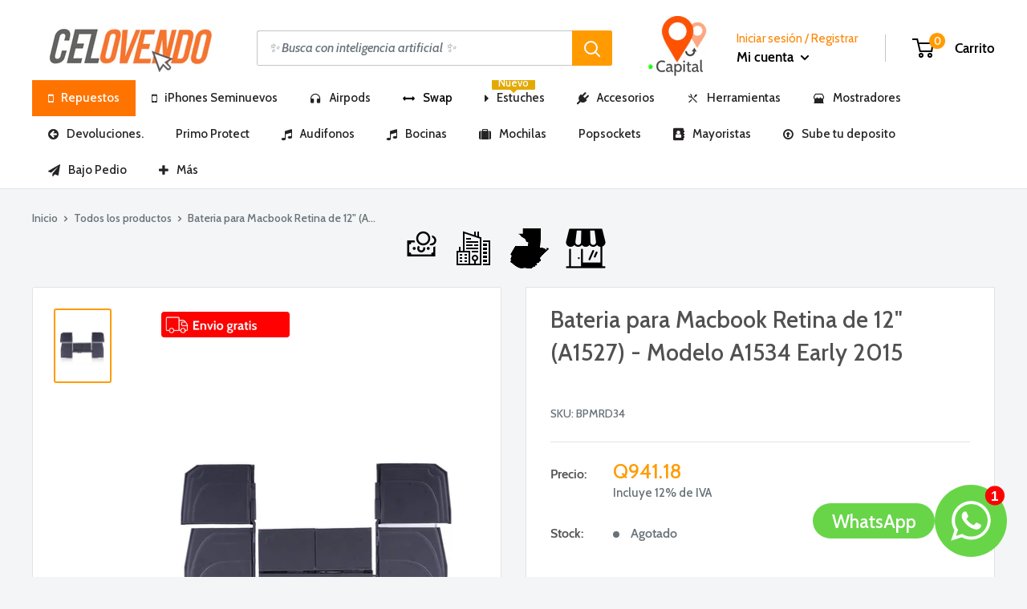

--- FILE ---
content_type: text/html; charset=utf-8
request_url: https://www.celovendo.com/products/bateria-para-macbook-retina-de-12-a1527-modelo-a1534-early-2015
body_size: 90538
content:















<!doctype html>

<html class="no-js" lang="es">
  <head>
      
 <script>
if(document.location.href.indexOf('https://www.celovendo.com/collections/all?sort_by=best-selling') > -1) { 
document.location.href = 'https://www.celovendo.com/collections/all';
}
</script>
    <meta charset="utf-8"> 
    <meta http-equiv="X-UA-Compatible" content="IE=edge,chrome=1">
    <meta name="viewport" content="width=device-width, initial-scale=1.0, height=device-height, minimum-scale=1.0, maximum-scale=1.0">
    <meta name="theme-color" content="#ff9b00"><title>Bateria para Macbook Retina de 12&quot; (A1527) - Modelo A1534 Early 2015 &ndash; Celovendo. Repuestos para celulares en Guatemala.
</title><meta name="description" content=""><link rel="canonical" href="https://www.celovendo.com/products/bateria-para-macbook-retina-de-12-a1527-modelo-a1534-early-2015"><link rel="shortcut icon" href="//www.celovendo.com/cdn/shop/files/Fav_32x32.jpg?v=1613759518" type="image/png"><link rel="preload" as="style" href="https://cdnjs.cloudflare.com/ajax/libs/bootstrap-modal/2.2.6/css/bootstrap-modal.css">
    
    

















	






























<meta property="og:type" content="product">
  <meta property="og:title" content="Bateria para Macbook Retina de 12&quot; (A1527) - Modelo A1534 Early 2015">


    <meta property="og:image" content="http://www.celovendo.com/cdn/shop/products/107082067946_1024x.png?v=1645736532">
    <meta property="og:image:secure_url" content="https://www.celovendo.com/cdn/shop/products/107082067946_1024x.png?v=1645736532"><meta property="product:price:amount" content="941.18">
  <meta property="product:price:currency" content="GTQ"><meta property="og:description" content=""><meta property="og:url" content="https://www.celovendo.com/products/bateria-para-macbook-retina-de-12-a1527-modelo-a1534-early-2015">
<meta property="og:site_name" content="Celovendo. Repuestos para celulares en Guatemala."><meta name="twitter:card" content="summary"><meta name="twitter:title" content="Bateria para Macbook Retina de 12" (A1527) - Modelo A1534 Early 2015">
  <meta name="twitter:description" content="">
  <meta name="twitter:image" content="https://www.celovendo.com/cdn/shop/products/107082067946_600x600_crop_center.png?v=1645736532">
<link rel="preconnect" href="//fonts.shopifycdn.com">
    <link rel="dns-prefetch" href="//productreviews.shopifycdn.com">
    <link rel="dns-prefetch" href="//maps.googleapis.com">
    <link rel="dns-prefetch" href="//maps.gstatic.com">

    <!-- "snippets/buddha-megamenu-before.liquid" was not rendered, the associated app was uninstalled -->
  <!-- "snippets/buddha-megamenu.liquid" was not rendered, the associated app was uninstalled -->
  
  <script>window.performance && window.performance.mark && window.performance.mark('shopify.content_for_header.start');</script><meta name="facebook-domain-verification" content="gd23p6r12ak8b6j277u98jdku315w7">
<meta name="google-site-verification" content="X5Cf91RvAgFIj4Jmg-IfWxQYfFDt5YuMACgo8Du-xAc">
<meta id="shopify-digital-wallet" name="shopify-digital-wallet" content="/14153600/digital_wallets/dialog">
<link rel="alternate" type="application/json+oembed" href="https://www.celovendo.com/products/bateria-para-macbook-retina-de-12-a1527-modelo-a1534-early-2015.oembed">
<script async="async" src="/checkouts/internal/preloads.js?locale=es-GT"></script>
<script id="shopify-features" type="application/json">{"accessToken":"f5887704295e959fc53001658a002425","betas":["rich-media-storefront-analytics"],"domain":"www.celovendo.com","predictiveSearch":true,"shopId":14153600,"locale":"es"}</script>
<script>var Shopify = Shopify || {};
Shopify.shop = "celovendo-gt.myshopify.com";
Shopify.locale = "es";
Shopify.currency = {"active":"GTQ","rate":"1.0"};
Shopify.country = "GT";
Shopify.theme = {"name":"Noviembre 2025 - AI Search","id":152782373105,"schema_name":"Warehouse","schema_version":"1.5.1","theme_store_id":null,"role":"main"};
Shopify.theme.handle = "null";
Shopify.theme.style = {"id":null,"handle":null};
Shopify.cdnHost = "www.celovendo.com/cdn";
Shopify.routes = Shopify.routes || {};
Shopify.routes.root = "/";</script>
<script type="module">!function(o){(o.Shopify=o.Shopify||{}).modules=!0}(window);</script>
<script>!function(o){function n(){var o=[];function n(){o.push(Array.prototype.slice.apply(arguments))}return n.q=o,n}var t=o.Shopify=o.Shopify||{};t.loadFeatures=n(),t.autoloadFeatures=n()}(window);</script>
<script id="shop-js-analytics" type="application/json">{"pageType":"product"}</script>
<script defer="defer" async type="module" src="//www.celovendo.com/cdn/shopifycloud/shop-js/modules/v2/client.init-shop-cart-sync_CvZOh8Af.es.esm.js"></script>
<script defer="defer" async type="module" src="//www.celovendo.com/cdn/shopifycloud/shop-js/modules/v2/chunk.common_3Rxs6Qxh.esm.js"></script>
<script type="module">
  await import("//www.celovendo.com/cdn/shopifycloud/shop-js/modules/v2/client.init-shop-cart-sync_CvZOh8Af.es.esm.js");
await import("//www.celovendo.com/cdn/shopifycloud/shop-js/modules/v2/chunk.common_3Rxs6Qxh.esm.js");

  window.Shopify.SignInWithShop?.initShopCartSync?.({"fedCMEnabled":true,"windoidEnabled":true});

</script>
<script>(function() {
  var isLoaded = false;
  function asyncLoad() {
    if (isLoaded) return;
    isLoaded = true;
    var urls = ["https:\/\/sdks.automizely.com\/recommendations\/v1\/pz-recommendations.umd.js?connection_id=54153095c698013a5f7e9fd101232821_v1\u0026org_id=02d003d262f99232a4da64bdb6e43d02_v1\u0026app_key=celovendo-gt\u0026app_name=personalization\u0026shop=celovendo-gt.myshopify.com","https:\/\/requestquote.w3apps.co\/js\/app.js?shop=celovendo-gt.myshopify.com","https:\/\/na.shgcdn3.com\/pixel-collector.js?shop=celovendo-gt.myshopify.com"];
    for (var i = 0; i < urls.length; i++) {
      var s = document.createElement('script');
      s.type = 'text/javascript';
      s.async = true;
      s.src = urls[i];
      var x = document.getElementsByTagName('script')[0];
      x.parentNode.insertBefore(s, x);
    }
  };
  if(window.attachEvent) {
    window.attachEvent('onload', asyncLoad);
  } else {
    window.addEventListener('load', asyncLoad, false);
  }
})();</script>
<script id="__st">var __st={"a":14153600,"offset":-21600,"reqid":"13831fcd-88eb-4ee2-adef-d5294aedee9d-1768650322","pageurl":"www.celovendo.com\/products\/bateria-para-macbook-retina-de-12-a1527-modelo-a1534-early-2015","u":"72ce8c9a3b31","p":"product","rtyp":"product","rid":7584552517873};</script>
<script>window.ShopifyPaypalV4VisibilityTracking = true;</script>
<script id="form-persister">!function(){'use strict';const t='contact',e='new_comment',n=[[t,t],['blogs',e],['comments',e],[t,'customer']],o='password',r='form_key',c=['recaptcha-v3-token','g-recaptcha-response','h-captcha-response',o],s=()=>{try{return window.sessionStorage}catch{return}},i='__shopify_v',u=t=>t.elements[r],a=function(){const t=[...n].map((([t,e])=>`form[action*='/${t}']:not([data-nocaptcha='true']) input[name='form_type'][value='${e}']`)).join(',');var e;return e=t,()=>e?[...document.querySelectorAll(e)].map((t=>t.form)):[]}();function m(t){const e=u(t);a().includes(t)&&(!e||!e.value)&&function(t){try{if(!s())return;!function(t){const e=s();if(!e)return;const n=u(t);if(!n)return;const o=n.value;o&&e.removeItem(o)}(t);const e=Array.from(Array(32),(()=>Math.random().toString(36)[2])).join('');!function(t,e){u(t)||t.append(Object.assign(document.createElement('input'),{type:'hidden',name:r})),t.elements[r].value=e}(t,e),function(t,e){const n=s();if(!n)return;const r=[...t.querySelectorAll(`input[type='${o}']`)].map((({name:t})=>t)),u=[...c,...r],a={};for(const[o,c]of new FormData(t).entries())u.includes(o)||(a[o]=c);n.setItem(e,JSON.stringify({[i]:1,action:t.action,data:a}))}(t,e)}catch(e){console.error('failed to persist form',e)}}(t)}const f=t=>{if('true'===t.dataset.persistBound)return;const e=function(t,e){const n=function(t){return'function'==typeof t.submit?t.submit:HTMLFormElement.prototype.submit}(t).bind(t);return function(){let t;return()=>{t||(t=!0,(()=>{try{e(),n()}catch(t){(t=>{console.error('form submit failed',t)})(t)}})(),setTimeout((()=>t=!1),250))}}()}(t,(()=>{m(t)}));!function(t,e){if('function'==typeof t.submit&&'function'==typeof e)try{t.submit=e}catch{}}(t,e),t.addEventListener('submit',(t=>{t.preventDefault(),e()})),t.dataset.persistBound='true'};!function(){function t(t){const e=(t=>{const e=t.target;return e instanceof HTMLFormElement?e:e&&e.form})(t);e&&m(e)}document.addEventListener('submit',t),document.addEventListener('DOMContentLoaded',(()=>{const e=a();for(const t of e)f(t);var n;n=document.body,new window.MutationObserver((t=>{for(const e of t)if('childList'===e.type&&e.addedNodes.length)for(const t of e.addedNodes)1===t.nodeType&&'FORM'===t.tagName&&a().includes(t)&&f(t)})).observe(n,{childList:!0,subtree:!0,attributes:!1}),document.removeEventListener('submit',t)}))}()}();</script>
<script integrity="sha256-4kQ18oKyAcykRKYeNunJcIwy7WH5gtpwJnB7kiuLZ1E=" data-source-attribution="shopify.loadfeatures" defer="defer" src="//www.celovendo.com/cdn/shopifycloud/storefront/assets/storefront/load_feature-a0a9edcb.js" crossorigin="anonymous"></script>
<script data-source-attribution="shopify.dynamic_checkout.dynamic.init">var Shopify=Shopify||{};Shopify.PaymentButton=Shopify.PaymentButton||{isStorefrontPortableWallets:!0,init:function(){window.Shopify.PaymentButton.init=function(){};var t=document.createElement("script");t.src="https://www.celovendo.com/cdn/shopifycloud/portable-wallets/latest/portable-wallets.es.js",t.type="module",document.head.appendChild(t)}};
</script>
<script data-source-attribution="shopify.dynamic_checkout.buyer_consent">
  function portableWalletsHideBuyerConsent(e){var t=document.getElementById("shopify-buyer-consent"),n=document.getElementById("shopify-subscription-policy-button");t&&n&&(t.classList.add("hidden"),t.setAttribute("aria-hidden","true"),n.removeEventListener("click",e))}function portableWalletsShowBuyerConsent(e){var t=document.getElementById("shopify-buyer-consent"),n=document.getElementById("shopify-subscription-policy-button");t&&n&&(t.classList.remove("hidden"),t.removeAttribute("aria-hidden"),n.addEventListener("click",e))}window.Shopify?.PaymentButton&&(window.Shopify.PaymentButton.hideBuyerConsent=portableWalletsHideBuyerConsent,window.Shopify.PaymentButton.showBuyerConsent=portableWalletsShowBuyerConsent);
</script>
<script data-source-attribution="shopify.dynamic_checkout.cart.bootstrap">document.addEventListener("DOMContentLoaded",(function(){function t(){return document.querySelector("shopify-accelerated-checkout-cart, shopify-accelerated-checkout")}if(t())Shopify.PaymentButton.init();else{new MutationObserver((function(e,n){t()&&(Shopify.PaymentButton.init(),n.disconnect())})).observe(document.body,{childList:!0,subtree:!0})}}));
</script>

<script>window.performance && window.performance.mark && window.performance.mark('shopify.content_for_header.end');</script>
  





  <script type="text/javascript">
    
      window.__shgMoneyFormat = window.__shgMoneyFormat || {"GTQ":{"currency":"GTQ","currency_symbol":"Q","currency_symbol_location":"left","decimal_places":2,"decimal_separator":".","thousands_separator":","}};
    
    window.__shgCurrentCurrencyCode = window.__shgCurrentCurrencyCode || {
      currency: "GTQ",
      currency_symbol: "Q",
      decimal_separator: ".",
      thousands_separator: ",",
      decimal_places: 2,
      currency_symbol_location: "left"
    };
  </script>









<script type="text/javascript">window.moneyFormat = "Q{{amount}}";
    window.shopCurrency = "GTQ";
    window.assetsUrl = '//www.celovendo.com/cdn/shop/t/74/assets/';
  </script>
  <link href="//www.celovendo.com/cdn/shop/t/74/assets/globo.alsobought.css?v=77766102927754377581762161608" rel="stylesheet" type="text/css" media="all" />  <script src="//www.celovendo.com/cdn/shop/t/74/assets/globo.alsobought.js?v=129888520545070991031762161608" data-instant-track type="text/javascript"></script>
  <script data-instant-track>
    var globoAlsoBought = new globoAlsoBought({
      apiUrl: "https://related-products.globosoftware.net/v2/public/api",
      shop: "celovendo-gt.myshopify.com",
      domain: "www.celovendo.com",
      view_name: 'globo.related',
      cart_properties_name: 'utm_source',
      cart_properties_value: 'globoRelatedProducts',
      manualRecommendations: {"466837930025":["466842714153","1503283576855"]},
      discount: false,
      redirect: true,
      exclude_tags: [],
      carousel_items: 6,
      carousel_autoplay: false,
      productBoughtTogether: {
        enable: true,
        limit: 10,
        random: false,
        template: 3,
        thisItem: false,
        conditions: ["manual"]
      },
      productRelated: {
        enable: true,
        limit: 10,
        random: false,
        template: 1,
        thisItem: false,
        conditions: ["vendor","type","collection","tags","global"]
      },
      cart: {
        enable: true,
        limit: 10,
        random: false,
        template: 3,
        conditions: ["manual","bought_together","tags","global"],
        products: [

]
      },product: {
          id: 7584552517873,
          title: "Bateria para Macbook Retina de 12\" (A1527) - Modelo A1534 Early 2015",
          handle: "bateria-para-macbook-retina-de-12-a1527-modelo-a1534-early-2015",
          price: 94118,
          compare_at_price: 94118,
          images: ["//www.celovendo.com/cdn/shop/products/107082067946.png?v=1645736532"],
          variants: [{"id":42504863285489,"title":"Default Title","option1":"Default Title","option2":null,"option3":null,"sku":"BPMRD34","requires_shipping":true,"taxable":true,"featured_image":{"id":36815435628785,"product_id":7584552517873,"position":1,"created_at":"2022-02-24T15:02:12-06:00","updated_at":"2022-02-24T15:02:12-06:00","alt":null,"width":1360,"height":1800,"src":"\/\/www.celovendo.com\/cdn\/shop\/products\/107082067946.png?v=1645736532","variant_ids":[42504863285489]},"available":true,"name":"Bateria para Macbook Retina de 12\" (A1527) - Modelo A1534 Early 2015","public_title":null,"options":["Default Title"],"price":94118,"weight":0,"compare_at_price":94118,"inventory_quantity":0,"inventory_management":"shopify","inventory_policy":"continue","barcode":"107082067946","featured_media":{"alt":null,"id":29380919197937,"position":1,"preview_image":{"aspect_ratio":0.756,"height":1800,"width":1360,"src":"\/\/www.celovendo.com\/cdn\/shop\/products\/107082067946.png?v=1645736532"}},"requires_selling_plan":false,"selling_plan_allocations":[]}],
          available: true,
          vendor: "Apple",
          product_type: "Bateria",
          tags: ["liquidacion","Warrantyproduct_garantia-bateria-para-macbook-retina-de-12-a1527-modelo-a1534-early-2015"],
          collection:"baterias-para-macbook"},no_image_url: "https://cdn.shopify.com/s/images/admin/no-image-large.gif"
    });
  </script>
  

    

















	



































 















 












  <script type="application/ld+json">
  {
    "@context": "http://schema.org",
    "@type": "Product",
    "offers": [


        {
          "@type": "Offer",
          "name": "Default Title",
          "availability":"https://schema.org/InStock",
          "price": "",
          "priceCurrency": "GTQ",
          "priceValidUntil": "2026-01-27","sku": "BPMRD34","url": "/products/bateria-para-macbook-retina-de-12-a1527-modelo-a1534-early-2015/products/bateria-para-macbook-retina-de-12-a1527-modelo-a1534-early-2015?variant=42504863285489"
        }
],
      "gtin12": "107082067946",
      "productId": "107082067946",

    "brand": {
      "name": "Apple"
    },
    "name": "Bateria para Macbook Retina de 12\" (A1527) - Modelo A1534 Early 2015",
    "description": "",
    "category": "Bateria",
    "url": "/products/bateria-para-macbook-retina-de-12-a1527-modelo-a1534-early-2015/products/bateria-para-macbook-retina-de-12-a1527-modelo-a1534-early-2015",
    "sku": "BPMRD34",
    "image": {
      "@type": "ImageObject",
      "url": "https://www.celovendo.com/cdn/shop/products/107082067946_1024x.png?v=1645736532",
      "image": "https://www.celovendo.com/cdn/shop/products/107082067946_1024x.png?v=1645736532",
      "name": "Bateria para Macbook Retina de 12\" (A1527) - Modelo A1534 Early 2015",
      "width": "1024",
      "height": "1024"
    }
  }
  </script>


    <script>
      // This allows to expose several variables to the global scope, to be used in scripts
      window.theme = {
        template: "product",
        localeRootUrl: '',
        shopCurrency: "GTQ",
        cartCount: 0,
        customerId: null,
        moneyFormat: "Q{{amount}}",
        moneyWithCurrencyFormat: "{{amount}} GTQ",
        useNativeMultiCurrency: false,
        currencyConversionEnabled: false,
        currencyConversionMoneyFormat: "money_format",
        currencyConversionRoundAmounts: false,
        showDiscount: true,
        discountMode: "saving",
        searchMode: "product",
        cartType: "page"
      };

      window.languages = {
        collectionOnSaleLabel: "Precio Mayorista",
        productFormUnavailable: "No disponible",
        productFormAddToCart: "+ Agregar al carrito",
        productFormSoldOut: "Agotado",
        shippingEstimatorNoResults: "No se pudo encontrar envío para su dirección.",
        shippingEstimatorOneResult: "Hay una tarifa de envío para su dirección :",
        shippingEstimatorMultipleResults: "Hay {{count}} tarifas de envío para su dirección :",
        shippingEstimatorErrors: "Hay algunos errores :"
      };

      window.lazySizesConfig = {
        loadHidden: false,
        hFac: 0.8,
        expFactor: 3,
        customMedia: {
          '--phone': '(max-width: 640px)',
          '--tablet': '(min-width: 641px) and (max-width: 1023px)',
          '--lap': '(min-width: 1024px)'
        }
      };

      document.documentElement.className = document.documentElement.className.replace('no-js', 'js');

      // This code is done to force reload the page when the back button is hit (which allows to fix stale data on cart, for instance)
      if (performance.navigation.type === 2) {
        location.reload(true);
      }
    </script>

    <script>
      window.customerInfo = {
        isLoggedIn: null,
        tags: null
      };
    </script>

	  <script src="https://ajax.googleapis.com/ajax/libs/jquery/3.4.1/jquery.min.js"></script>
    <script src="https://cdnjs.cloudflare.com/ajax/libs/jqueryui/1.12.1/jquery-ui.min.js" type="text/javascript"></script>
    <script type="text/javascript" src="//cdnjs.cloudflare.com/ajax/libs/jqueryui-touch-punch/0.2.3/jquery.ui.touch-punch.min.js"></script>
    <script src="//www.celovendo.com/cdn/shop/t/74/assets/lazysizes.min.js?v=38423348123636194381762161608" async></script>
    <script src="//www.celovendo.com/cdn/shop/t/74/assets/search-template.js?v=121755786573634324991768512906" async></script>


    
<script src="//polyfill-fastly.net/v3/polyfill.min.js?unknown=polyfill&features=fetch,Element.prototype.closest,Element.prototype.matches,Element.prototype.remove,Element.prototype.classList,Array.prototype.includes,Array.prototype.fill,String.prototype.includes,String.prototype.padStart,Object.assign,CustomEvent,Intl,URL,DOMTokenList,IntersectionObserver,IntersectionObserverEntry" defer></script>
    <script src="//www.celovendo.com/cdn/shop/t/74/assets/libs.min.js?v=36629197183099365621762161608" defer></script>
    <script src="//www.celovendo.com/cdn/shop/t/74/assets/theme.js?v=174216221079124141741763691120" defer></script>
    <script src="//www.celovendo.com/cdn/shop/t/74/assets/custom.js?v=73856274714334160591762161608" defer></script>
     <script type="text/javascript" src="https://stackpath.bootstrapcdn.com/bootstrap/4.3.1/js/bootstrap.min.js"></script>
    <script type="text/javascript" src="https://cdnjs.cloudflare.com/ajax/libs/quagga/0.12.1/quagga.js"></script>

    <link rel="stylesheet" href="//www.celovendo.com/cdn/shop/t/74/assets/theme.scss.css?v=30495412557673846461766347394">
    <link rel="stylesheet" href="https://cdnjs.cloudflare.com/ajax/libs/jqueryui/1.12.1/jquery-ui.css" type="text/css" media="all" />
  
<link href="//www.celovendo.com/cdn/shop/t/74/assets/v3globomenu.css?v=22740593765551230461762161608" rel="stylesheet" type="text/css" media="all">
<script>
  var MenuApp = {
    shop 	: 'celovendo-gt.myshopify.com',
    menu	: "main-menu",
    themeId	: 0,
    menuClass	: 'globomenu globomenu-main globomenu-horizontal globomenu-transition-fade globomenu-items-align-center globomenu-sub-indicators  globomenu-trigger-hover globomenu-responsive globomenu-responsive-collapse ',
    mobileBtn	: '<a class=" globomenu-responsive-toggle globomenu-responsive-toggle-content-align-center"><i class="fa fa-bars"></i>Menu</a>',
    linkLists	: {
      



        'main-menu':{
		  title : "Menu Principal",
    	  items : ["/collections/apple"


],
    	  names : ["Cargando..."


]
      	},
      



        'footer':{
		  title : "Menu inferior",
    	  items : ["/search","/pages/about-us"


],
    	  names : ["Buscar","Acerca de Nosotros."


]
      	},
      



        'apple':{
		  title : "Apple ",
    	  items : ["/collections/repuestos-iphone-6","/collections/iphone-6s","/collections/repuestos-iphone-6s-plus","/collections/iphone-7-plus"


],
    	  names : ["iPhone 6+","iPhone 6s","iPhone 6s Plus","Repuestos iPhone 7 Plus"


]
      	},
      



        'samsung':{
		  title : "Samsung",
    	  items : ["/collections/samsung-j320","/","/","/collections/galaxy-s7-g930","/collections/galaxy-s7-edge-g935","/","/","/","/","/","/","/collections/galaxy-j5-prime","/collections/galaxy-j5-j500","/","/","/","/","/"


],
    	  names : ["Galaxy J3 (J320)","Galaxy S8 Plus","Galaxy S8","Galaxy S7 (G930)","Galaxy S7 Edge (G935) ","Galaxy S6 Edge Plus","Galaxy S6 (G920)","Galaxy S5 (G900)","Galaxy J7 Prime","Galaxy J7 (J710) ","Galaxy J7 (J700)","Galaxy J5 prime","Galaxy (J500)","Galaxy A7 (A700)","Galaxy J1 (J110)","Galaxy J1 (J120)","Galaxy J3 (J310)","Galaxy A510"


]
      	},
      



        'huawei':{
		  title : "Huawei",
    	  items : ["/collections/huawei-p8","/collections/huawei-p9"


],
    	  names : ["P8","P9"


]
      	},
      



        'informacion-y-documentos':{
		  title : "Información",
    	  items : ["/pages/bancos","https://www.celovendo.com/pages/confirma-tu-deposito","https://www.celovendo.com/pages/garantias-2021","https://www.celovendo.com/account/register","https://www.celovendo.com/pages/nosotros","https://www.celovendo.com/pages/buscador-con-inteligencia-artificial","https://www.celovendo.com/pages/aviso-de-marcas"


],
    	  names : ["Cuentas bancarias Autorizadas","Sube tu Deposito","Política de garantía","Mayoristas","Nuestro Equipo","Buscador con Inteligencia Artificial","Propiedad Intelectual"


]
      	},
      



        'mi-cuenta':{
		  title : "Mi cuenta",
    	  items : ["https://www.celovendo.com/account?p=0","http://cambios.celovendo.com/"


],
    	  names : ["Mi cuenta","Centro de Devoluciones"


]
      	},
      



        'menu':{
		  title : "Navega! ",
    	  items : ["/collections/apple","/collections","/collections"


],
    	  names : ["Repuestos Apple","Repuestos Samsung","Repuestos Huawei"


]
      	},
      



        '260969889849-child-f24a15ae51e339231301f73ac8d85fb7-legacy-repuestos-apple':{
		  title : "Repuestos Apple",
    	  items : ["https://www.celovendo.com/collections/iphone-5s","https://www.celovendo.com/collections/repuestos-iphone-se","https://www.celovendo.com/collections/repuestos-iphone-6","https://www.celovendo.com/collections/iphone-6s","https://www.celovendo.com/collections/repuestos-iphone-6s-plus","https://www.celovendo.com/collections/repuestos-iphone-8","https://www.celovendo.com/collections/iphone-7-plus","https://www.celovendo.com/collections/repuestos-iphone-9","https://www.celovendo.com/collections/repuestos-iphone-8-plus","https://www.celovendo.com/collections/pantalla-para-iphone-x","https://www.celovendo.com/collections/repuestos-iphonexr-guatemala","https://www.celovendo.com/collections/repuestos-iphone-xs","https://www.celovendo.com/collections/iphone-xs-max"


],
    	  names : ["iPhone 5S","iPhone SE","iPhone 6+","iPhone 6S","iPhone 6S+","iPhone 7","iPhone 7+","iPhone 8","iPhone 8+","iPhone X","iPhone XR","iPhone XS","iPhone XS Max"


]
      	},
      



        '260970315833-child-723c33fe82aa14409b3f2a8457c050d6-legacy-repuestos-samsung':{
		  title : "Repuestos Samsung",
    	  items : ["https://www.celovendo.com/collections/samsung-j4","https://www.celovendo.com/collections/repuestos-samsung-j4-plus","https://www.celovendo.com/collections/repuestos-para-samsung-j8","https://www.celovendo.com/collections/repuestos-samsung-a10-guatemala","https://www.celovendo.com/collections/repuestos-para-samsung-a20","https://www.celovendo.com/collections/samsung-a30","https://www.celovendo.com/collections/pantallas-samsung-a50-en-guatemala-celovendo-com","https://www.celovendo.com/collections/repuestos-samsung-a70","https://www.celovendo.com/collections/repuestos-samsung-a80-guatemala","https://www.celovendo.com/collections/repuestos-samsung-galaxy-s8-g950","https://www.celovendo.com/collections/repuestos-samsung-galaxy-s8-plus","https://www.celovendo.com/collections/samsung-galaxy-s9-g960","https://www.celovendo.com/collections/repuestos-para-samsung-galaxy-s9-g965","https://www.celovendo.com/collections/repuestos-samsung-s10-guatemala","https://www.celovendo.com/collections/repuestos-samsung-galaxy-note-10","https://www.celovendo.com/collections/repuestos-para-samsung-note-10","https://www.celovendo.com/collections/samsung-note-9","https://www.celovendo.com/collections/repuestos-para-samsung-note-8"


],
    	  names : ["J4","J4+","J8","A10","A20","A30","A50","A70","A80","S8","S8+","S9","S9+","S10 / S10+ / S10E","Note 10+","Note 10","Note 9","Note 8"


]
      	},
      



        'customer-account-main-menu':{
		  title : "Menú principal de la cuenta de cliente",
    	  items : ["/","https://shopify.com/14153600/account/orders?locale=es&region_country=GT"


],
    	  names : ["Tienda","Orders"


]
      	}
      
  	}
  };
</script>

<script id="globo-hidden-menu" type="text/html">
<li class="globomenu-item  globomenu-item-level-0 globomenu-item-has-children globomenu-has-submenu-drop globomenu-has-submenu-mega">
                    <a title="Repuestos" class="globomenu-target  globomenu-target-with-icon globomenu-item-layout-icon_left globomenu-item-layout-icon_left globomenu-target-with-icon globomenu-item-layout-icon_left" href="/"><i class="globomenu-icon fa fa-mobile-phone"></i><span class="globomenu-target-title globomenu-target-text">Repuestos</span><i class="globomenu-retractor fa fa-times"></i></a><ul class="globomenu-submenu globomenu-submenu-drop globomenu-submenu-type-mega globomenu-submenu-align-full_width"><li class="globomenu-item  globomenu-tabs globomenu-has-submenu-drop globomenu-tab-layout-left globomenu-tabs-show-default globomenu-column globomenu-column-full"><ul class="globomenu-submenu globomenu-tabs-group globomenu-submenu-type-tabs-group globomenu-column globomenu-column-1-5"><li class="globomenu-item  globomenu-tab globomenu-item-has-children globomenu-has-submenu-drop globomenu-column globomenu-column-full">
                    <a title="Apple" class="globomenu-target  globomenu-target-with-icon globomenu-item-layout-icon_left globomenu-item-layout-icon_left globomenu-target-with-icon globomenu-item-layout-icon_left" href="https://www.celovendo.com/collections/repuestos-apple-1"><i class="globomenu-icon fa fa-apple"></i><span class="globomenu-target-title globomenu-target-text">Apple</span><i class="globomenu-retractor fa fa-times"></i></a><ul class="globomenu-submenu globomenu-tab-content-panel globomenu-column globomenu-column-4-5"><li class="globomenu-item  globomenu-item-header globomenu-has-submenu-stack globomenu-column globomenu-column-1-5">
                    <a title="iPhone" class="globomenu-target " href="https://www.celovendo.com/collections/iphone"><span class="globomenu-target-title globomenu-target-text">iPhone</span><i class="globomenu-retractor fa fa-times"></i></a><ul class="globomenu-submenu globomenu-submenu-type-stack"><li class="globomenu-item  gin">
                    <a title="iPhone 13 Pro Max" class="globomenu-target  globomenu-target-with-icon globomenu-item-layout-icon_left globomenu-item-layout-icon_left globomenu-target-with-icon globomenu-item-layout-icon_left" href="https://www.celovendo.com/collections/repuestos-para-iphone-13-pro-max-guatemala"><i class="globomenu-icon fa fa-mobile-phone"></i><span class="globomenu-target-title globomenu-target-text">iPhone 13 Pro Max<span class="gm-badge"><span class="gm-badge-bubble orange">Nuevo!</span></span></span></a></li><li class="globomenu-item  gin">
                    <a title="iPhone 13" class="globomenu-target  globomenu-target-with-icon globomenu-item-layout-icon_left globomenu-item-layout-icon_left globomenu-target-with-icon globomenu-item-layout-icon_left" href="https://www.celovendo.com/collections/repuestos-para-iphone-13-guatemala"><i class="globomenu-icon fa fa-mobile-phone"></i><span class="globomenu-target-title globomenu-target-text">iPhone 13<span class="gm-badge"><span class="gm-badge-bubble orange">Nuevo</span></span></span></a></li><li class="globomenu-item  gin">
                    <a title="iPhone 13 Pro" class="globomenu-target  globomenu-target-with-icon globomenu-item-layout-icon_left globomenu-item-layout-icon_left globomenu-target-with-icon globomenu-item-layout-icon_left" href="https://www.celovendo.com/collections/repuestos-para-iphone-13-pro"><i class="globomenu-icon fa fa-mobile-phone"></i><span class="globomenu-target-title globomenu-target-text">iPhone 13 Pro<span class="gm-badge"><span class="gm-badge-bubble orange">Nuevo!</span></span></span></a></li><li class="globomenu-item  gin">
                    <a title="iPhone 13 Mini" class="globomenu-target  globomenu-target-with-icon globomenu-item-layout-icon_left globomenu-item-layout-icon_left globomenu-target-with-icon globomenu-item-layout-icon_left" href="https://www.celovendo.com/collections/repuestos-para-iphone-13-mini-guatemala-2"><i class="globomenu-icon fa fa-mobile-phone"></i><span class="globomenu-target-title globomenu-target-text">iPhone 13 Mini<span class="gm-badge"><span class="gm-badge-bubble orange">Nuevo!</span></span></span></a></li><li class="globomenu-item  gin">
                    <a title="iPhone 12 Pro Max" class="globomenu-target  globomenu-target-with-icon globomenu-item-layout-icon_left globomenu-item-layout-icon_left globomenu-target-with-icon globomenu-item-layout-icon_left" href="https://www.celovendo.com/collections/repuestos-para-iphone-12-pro-max"><i class="globomenu-icon fa fa-mobile-phone"></i><span class="globomenu-target-title globomenu-target-text">iPhone 12 Pro Max</span></a></li><li class="globomenu-item  gin">
                    <a title="iPhone 12 / 12 Pro" class="globomenu-target  globomenu-target-with-icon globomenu-item-layout-icon_left globomenu-item-layout-icon_left globomenu-target-with-icon globomenu-item-layout-icon_left" href="https://www.celovendo.com/collections/repuestos-iphone-12"><i class="globomenu-icon fa fa-mobile-phone"></i><span class="globomenu-target-title globomenu-target-text">iPhone 12 / 12 Pro</span></a></li><li class="globomenu-item  gin">
                    <a title="iPhone 12 Mini" class="globomenu-target  globomenu-target-with-icon globomenu-item-layout-icon_left globomenu-item-layout-icon_left globomenu-target-with-icon globomenu-item-layout-icon_left" href="https://www.celovendo.com/collections/repuestos-para-iphone-12-mini-guatemala"><i class="globomenu-icon fa fa-mobile-phone"></i><span class="globomenu-target-title globomenu-target-text">iPhone 12 Mini</span></a></li><li class="globomenu-item  gin">
                    <a title="iPhone 11 Pro Max" class="globomenu-target  globomenu-target-with-icon globomenu-item-layout-icon_left globomenu-item-layout-icon_left globomenu-target-with-icon globomenu-item-layout-icon_left" href="https://www.celovendo.com/collections/repuestos-para-iphone-11-pro-max-guatemala"><i class="globomenu-icon fa fa-mobile-phone"></i><span class="globomenu-target-title globomenu-target-text">iPhone 11 Pro Max</span></a></li><li class="globomenu-item  gin">
                    <a title="iPhone 11 Pro" class="globomenu-target  globomenu-target-with-icon globomenu-item-layout-icon_left globomenu-item-layout-icon_left globomenu-target-with-icon globomenu-item-layout-icon_left" href="https://www.celovendo.com/collections/repuestos-para-iphone-11-pro"><i class="globomenu-icon fa fa-mobile-phone"></i><span class="globomenu-target-title globomenu-target-text">iPhone 11 Pro</span></a></li><li class="globomenu-item  gin">
                    <a title="iPhone SE 2" class="globomenu-target  globomenu-target-with-icon globomenu-item-layout-icon_left globomenu-item-layout-icon_left globomenu-target-with-icon globomenu-item-layout-icon_left" href="https://www.celovendo.com/collections/repuestos-iphone-se-2"><i class="globomenu-icon fa fa-mobile-phone"></i><span class="globomenu-target-title globomenu-target-text">iPhone SE 2</span></a></li><li class="globomenu-item  gin">
                    <a title="iPhone 11" class="globomenu-target  globomenu-target-with-icon globomenu-item-layout-icon_left globomenu-item-layout-icon_left globomenu-target-with-icon globomenu-item-layout-icon_left" href="https://www.celovendo.com/collections/repuestos-para-iphone-11"><i class="globomenu-icon fa fa-mobile-phone"></i><span class="globomenu-target-title globomenu-target-text">iPhone 11</span></a></li><li class="globomenu-item  gin">
                    <a title="IPhone XS Max" class="globomenu-target  globomenu-target-with-icon globomenu-item-layout-icon_left globomenu-item-layout-icon_left globomenu-target-with-icon globomenu-item-layout-icon_left" href="https://www.celovendo.com/collections/iphone-xs-max"><i class="globomenu-icon fa fa-mobile-phone"></i><span class="globomenu-target-title globomenu-target-text">IPhone XS Max</span></a></li><li class="globomenu-item  gin">
                    <a title="iPhone XS" class="globomenu-target  globomenu-target-with-icon globomenu-item-layout-icon_left globomenu-item-layout-icon_left globomenu-target-with-icon globomenu-item-layout-icon_left" href="https://www.celovendo.com/collections/repuestos-iphone-xs"><i class="globomenu-icon fa fa-mobile-phone"></i><span class="globomenu-target-title globomenu-target-text">iPhone XS</span></a></li><li class="globomenu-item  gin">
                    <a title="iPhone XR" class="globomenu-target  globomenu-target-with-icon globomenu-item-layout-icon_left globomenu-item-layout-icon_left globomenu-target-with-icon globomenu-item-layout-icon_left" href="https://www.celovendo.com/collections/repuestos-iphonexr-guatemala"><i class="globomenu-icon fa fa-mobile-phone"></i><span class="globomenu-target-title globomenu-target-text">iPhone XR</span></a></li><li class="globomenu-item  gin">
                    <a title="iPhone X" class="globomenu-target  globomenu-target-with-icon globomenu-item-layout-icon_left globomenu-item-layout-icon_left globomenu-target-with-icon globomenu-item-layout-icon_left" href="https://www.celovendo.com/collections/pantalla-para-iphone-x"><i class="globomenu-icon fa fa-mobile-phone"></i><span class="globomenu-target-title globomenu-target-text">iPhone X</span></a></li><li class="globomenu-item  gin">
                    <a title="iPhone 8+" class="globomenu-target  globomenu-target-with-icon globomenu-item-layout-icon_left globomenu-item-layout-icon_left globomenu-target-with-icon globomenu-item-layout-icon_left" href="https://www.celovendo.com/collections/repuestos-iphone-8-plus"><i class="globomenu-icon fa fa-mobile-phone"></i><span class="globomenu-target-title globomenu-target-text">iPhone 8+</span></a></li><li class="globomenu-item  gin">
                    <a title="iPhone 8" class="globomenu-target  globomenu-target-with-icon globomenu-item-layout-icon_left globomenu-item-layout-icon_left globomenu-target-with-icon globomenu-item-layout-icon_left" href="https://www.celovendo.com/collections/repuestos-iphone-9"><i class="globomenu-icon fa fa-mobile-phone"></i><span class="globomenu-target-title globomenu-target-text">iPhone 8</span></a></li><li class="globomenu-item  gin">
                    <a title="iPhone 7+" class="globomenu-target  globomenu-target-with-icon globomenu-item-layout-icon_left globomenu-item-layout-icon_left globomenu-target-with-icon globomenu-item-layout-icon_left" href="https://www.celovendo.com/collections/iphone-7-plus"><i class="globomenu-icon fa fa-mobile-phone"></i><span class="globomenu-target-title globomenu-target-text">iPhone 7+</span></a></li><li class="globomenu-item  gin">
                    <a title="iPhone 7" class="globomenu-target  globomenu-target-with-icon globomenu-item-layout-icon_left globomenu-item-layout-icon_left globomenu-target-with-icon globomenu-item-layout-icon_left" href="https://www.celovendo.com/collections/repuestos-iphone-8"><i class="globomenu-icon fa fa-mobile-phone"></i><span class="globomenu-target-title globomenu-target-text">iPhone 7</span></a></li><li class="globomenu-item  gin">
                    <a title="iPhone 6s+" class="globomenu-target  globomenu-target-with-icon globomenu-item-layout-icon_left globomenu-item-layout-icon_left globomenu-target-with-icon globomenu-item-layout-icon_left" href="https://www.celovendo.com/collections/repuestos-iphone-6s-plus"><i class="globomenu-icon fa fa-mobile-phone"></i><span class="globomenu-target-title globomenu-target-text">iPhone 6s+</span></a></li><li class="globomenu-item  gin">
                    <a title="iPhone 6s" class="globomenu-target  globomenu-target-with-icon globomenu-item-layout-icon_left globomenu-item-layout-icon_left globomenu-target-with-icon globomenu-item-layout-icon_left" href="https://www.celovendo.com/collections/iphone-6s"><i class="globomenu-icon fa fa-mobile-phone"></i><span class="globomenu-target-title globomenu-target-text">iPhone 6s</span></a></li><li class="globomenu-item  gin">
                    <a title="iPhone 6+" class="globomenu-target  globomenu-target-with-icon globomenu-item-layout-icon_left globomenu-item-layout-icon_left globomenu-target-with-icon globomenu-item-layout-icon_left" href="https://www.celovendo.com/collections/repuestos-iphone-6"><i class="globomenu-icon fa fa-mobile-phone"></i><span class="globomenu-target-title globomenu-target-text">iPhone 6+</span></a></li><li class="globomenu-item  gin">
                    <a title="iPhone 6" class="globomenu-target  globomenu-target-with-icon globomenu-item-layout-icon_left globomenu-item-layout-icon_left globomenu-target-with-icon globomenu-item-layout-icon_left" href="https://www.celovendo.com/collections/iphone-6"><i class="globomenu-icon fa fa-mobile-phone"></i><span class="globomenu-target-title globomenu-target-text">iPhone 6</span></a></li><li class="globomenu-item  gin">
                    <a title="iPhone 5s" class="globomenu-target  globomenu-target-with-icon globomenu-item-layout-icon_left globomenu-item-layout-icon_left globomenu-target-with-icon globomenu-item-layout-icon_left" href="https://www.celovendo.com/collections/iphone-5s"><i class="globomenu-icon fa fa-mobile"></i><span class="globomenu-target-title globomenu-target-text">iPhone 5s</span></a></li><li class="globomenu-item  gin">
                    <a title="iPhone 5C" class="globomenu-target  globomenu-target-with-icon globomenu-item-layout-icon_left globomenu-item-layout-icon_left globomenu-target-with-icon globomenu-item-layout-icon_left" href="https://www.celovendo.com/collections/repuestos-para-iphone-5c-1"><i class="globomenu-icon fa fa-mobile"></i><span class="globomenu-target-title globomenu-target-text">iPhone 5C</span></a></li><li class="globomenu-item  gin">
                    <a title="iPhone SE" class="globomenu-target  globomenu-target-with-icon globomenu-item-layout-icon_left globomenu-item-layout-icon_left globomenu-target-with-icon globomenu-item-layout-icon_left" href="https://www.celovendo.com/collections/repuestos-iphone-se"><i class="globomenu-icon fa fa-mobile"></i><span class="globomenu-target-title globomenu-target-text">iPhone SE</span></a></li><li class="globomenu-item  gin">
                    <a title="iPhone 5" class="globomenu-target  globomenu-target-with-icon globomenu-item-layout-icon_left globomenu-item-layout-icon_left globomenu-target-with-icon globomenu-item-layout-icon_left" href="https://www.celovendo.com/collections/iphone-5"><i class="globomenu-icon fa fa-mobile-phone"></i><span class="globomenu-target-title globomenu-target-text">iPhone 5</span></a></li><li class="globomenu-item  gin">
                    <a title="iPod Touch" class="globomenu-target  globomenu-target-with-icon globomenu-item-layout-icon_left globomenu-item-layout-icon_left globomenu-target-with-icon globomenu-item-layout-icon_left" href="https://www.celovendo.com/collections/repuestos-para-ipod-touch"><i class="globomenu-icon fa fa-music"></i><span class="globomenu-target-title globomenu-target-text">iPod Touch</span></a></li></ul></li><li class="globomenu-item  globomenu-item-header globomenu-has-submenu-stack globomenu-column globomenu-column-1-6">
                    <a title="Macbook" class="globomenu-target "><span class="globomenu-target-title globomenu-target-text">Macbook</span><i class="globomenu-retractor fa fa-times"></i></a><ul class="globomenu-submenu globomenu-submenu-type-stack"><li class="globomenu-item  gin">
                    <a title="Macbook Pro" class="globomenu-target  globomenu-target-with-icon globomenu-item-layout-icon_left globomenu-item-layout-icon_left globomenu-target-with-icon globomenu-item-layout-icon_left" href="https://www.celovendo.com/collections/repuestos-macbookpro-guatemala"><i class="globomenu-icon fa fa-laptop"></i><span class="globomenu-target-title globomenu-target-text">Macbook Pro</span></a></li><li class="globomenu-item  gin">
                    <a title="Macbook Air" class="globomenu-target  globomenu-target-with-icon globomenu-item-layout-icon_left globomenu-item-layout-icon_left globomenu-target-with-icon globomenu-item-layout-icon_left" href="https://www.celovendo.com/collections/repuestos-macbookair-guatemala"><i class="globomenu-icon fa fa-laptop"></i><span class="globomenu-target-title globomenu-target-text">Macbook Air</span></a></li><li class="globomenu-item  gin">
                    <a title="Macbook Pro 16&quot; (A2485) - 2021" class="globomenu-target  globomenu-target-with-icon globomenu-item-layout-icon_left globomenu-item-layout-icon_left globomenu-target-with-icon globomenu-item-layout-icon_left" href="https://www.celovendo.com/collections/repuestos-para-macbook-pro-16-pulgadas-late-2021-guatemala"><i class="globomenu-icon fa fa-laptop"></i><span class="globomenu-target-title globomenu-target-text">Macbook Pro 16" (A2485) - 2021</span></a></li><li class="globomenu-item  gin">
                    <a title="Macbook Pro 16&quot; (A2141) 2019" class="globomenu-target  globomenu-target-with-icon globomenu-item-layout-icon_left globomenu-item-layout-icon_left globomenu-target-with-icon globomenu-item-layout-icon_left" href="https://www.celovendo.com/collections/repuestos-para-macbook-pro-16-a2141-guatemala"><i class="globomenu-icon fa fa-laptop"></i><span class="globomenu-target-title globomenu-target-text">Macbook Pro 16" (A2141) 2019</span></a></li><li class="globomenu-item  gin">
                    <a title="Macbook Pro 15&quot; Retina (A1398)" class="globomenu-target  globomenu-target-with-icon globomenu-item-layout-icon_left globomenu-item-layout-icon_left globomenu-target-with-icon globomenu-item-layout-icon_left" href="https://www.celovendo.com/collections/repuestos-para-macbook-pro-de-15-retina-a1398-guatemala"><i class="globomenu-icon fa fa-laptop"></i><span class="globomenu-target-title globomenu-target-text">Macbook Pro 15" Retina (A1398)</span></a></li><li class="globomenu-item  gin">
                    <a title="Macbook Pro 14&quot; A2442" class="globomenu-target  globomenu-target-with-icon globomenu-item-layout-icon_left globomenu-item-layout-icon_left globomenu-target-with-icon globomenu-item-layout-icon_left" href="https://www.celovendo.com/collections/repuestos-para-macbook-pro-14-modelo-a2442-guatemala"><i class="globomenu-icon fa fa-laptop"></i><span class="globomenu-target-title globomenu-target-text">Macbook Pro 14" A2442</span></a></li><li class="globomenu-item  gin">
                    <a title="Macbook Pro 15&quot; A1990" class="globomenu-target  globomenu-target-with-icon globomenu-item-layout-icon_left globomenu-item-layout-icon_left globomenu-target-with-icon globomenu-item-layout-icon_left" href="https://www.celovendo.com/collections/repuestos-para-macbook-pro-15-a1990-guatemala"><i class="globomenu-icon fa fa-laptop"></i><span class="globomenu-target-title globomenu-target-text">Macbook Pro 15" A1990</span></a></li><li class="globomenu-item  gin">
                    <a title="Macbook Pro 13&quot; A2238" class="globomenu-target  globomenu-target-with-icon globomenu-item-layout-icon_left globomenu-item-layout-icon_left globomenu-target-with-icon globomenu-item-layout-icon_left" href="https://www.celovendo.com/collections/repuestos-para-macbook-pro-de-13-a2338-guatemala"><i class="globomenu-icon fa fa-laptop"></i><span class="globomenu-target-title globomenu-target-text">Macbook Pro 13" A2238</span></a></li><li class="globomenu-item  gin">
                    <a title="Macbook Pro 13&quot; A2289" class="globomenu-target  globomenu-target-with-icon globomenu-item-layout-icon_left globomenu-item-layout-icon_left globomenu-target-with-icon globomenu-item-layout-icon_left" href="https://www.celovendo.com/collections/repuestos-para-macbook-pro-13-a2289-guatemala"><i class="globomenu-icon fa fa-laptop"></i><span class="globomenu-target-title globomenu-target-text">Macbook Pro 13" A2289</span></a></li><li class="globomenu-item  gin">
                    <a title="Macbook Pro 13&quot; A2251" class="globomenu-target  globomenu-target-with-icon globomenu-item-layout-icon_left globomenu-item-layout-icon_left globomenu-target-with-icon globomenu-item-layout-icon_left" href="https://www.celovendo.com/collections/repuestos-para-macbook-pro-13-a2251-guatemala"><i class="globomenu-icon fa fa-laptop"></i><span class="globomenu-target-title globomenu-target-text">Macbook Pro 13" A2251</span></a></li><li class="globomenu-item  gin">
                    <a title="Macbook Air 13&quot; (A1932)" class="globomenu-target  globomenu-target-with-icon globomenu-item-layout-icon_left globomenu-item-layout-icon_left globomenu-target-with-icon globomenu-item-layout-icon_left" href="https://www.celovendo.com/collections/repuestos-para-macbook-air-13-a1932-guatemala"><i class="globomenu-icon fa fa-laptop"></i><span class="globomenu-target-title globomenu-target-text">Macbook Air 13" (A1932)</span></a></li><li class="globomenu-item  gin">
                    <a title="Macbook Pro 13&quot; A2159" class="globomenu-target  globomenu-target-with-icon globomenu-item-layout-icon_left globomenu-item-layout-icon_left globomenu-target-with-icon globomenu-item-layout-icon_left" href="https://www.celovendo.com/collections/repuestos-para-macbook-pro-13-a1259-guatemala"><i class="globomenu-icon fa fa-laptop"></i><span class="globomenu-target-title globomenu-target-text">Macbook Pro 13" A2159</span></a></li><li class="globomenu-item  gin">
                    <a title="Macbook Air 13&quot; (A1466)" class="globomenu-target  globomenu-target-with-icon globomenu-item-layout-icon_left globomenu-item-layout-icon_left globomenu-target-with-icon globomenu-item-layout-icon_left" href="celovendo.com/collections/repuestos-para-macbook-air-13-a1466-guatemala"><i class="globomenu-icon fa fa-laptop"></i><span class="globomenu-target-title globomenu-target-text">Macbook Air 13" (A1466)</span></a></li><li class="globomenu-item  gin">
                    <a title="Macbook Air 13&quot; (A1369)" class="globomenu-target  globomenu-target-with-icon globomenu-item-layout-icon_left globomenu-item-layout-icon_left globomenu-target-with-icon globomenu-item-layout-icon_left" href="https://www.celovendo.com/collections/repuestos-para-macbook-air-13-a1369-guatemala"><i class="globomenu-icon fa fa-laptop"></i><span class="globomenu-target-title globomenu-target-text">Macbook Air 13" (A1369)</span></a></li><li class="globomenu-item  gin">
                    <a title="Macbook Air 13&quot; (A2337)" class="globomenu-target  globomenu-target-with-icon globomenu-item-layout-icon_left globomenu-item-layout-icon_left globomenu-target-with-icon globomenu-item-layout-icon_left" href="https://www.celovendo.com/collections/repuestos-para-macbook-air-13-a2337"><i class="globomenu-icon fa fa-laptop"></i><span class="globomenu-target-title globomenu-target-text">Macbook Air 13" (A2337)</span></a></li><li class="globomenu-item  gin">
                    <a title="Macbook Air 11&quot; (A1465)" class="globomenu-target  globomenu-target-with-icon globomenu-item-layout-icon_left globomenu-item-layout-icon_left globomenu-target-with-icon globomenu-item-layout-icon_left" href="https://www.celovendo.com/collections/repuestos-para-macbook-air-11-a1465-guatemala"><i class="globomenu-icon fa fa-laptop"></i><span class="globomenu-target-title globomenu-target-text">Macbook Air 11" (A1465)</span></a></li><li class="globomenu-item  gin">
                    <a title="Macbook Air 11&quot; (A1370)" class="globomenu-target  globomenu-target-with-icon globomenu-item-layout-icon_left globomenu-item-layout-icon_left globomenu-target-with-icon globomenu-item-layout-icon_left" href="https://www.celovendo.com/collections/repuestos-para-macbook-air-11-a13-guatemala"><i class="globomenu-icon fa fa-laptop"></i><span class="globomenu-target-title globomenu-target-text">Macbook Air 11" (A1370)</span></a></li></ul></li><li class="globomenu-item  globomenu-item-header globomenu-has-submenu-stack globomenu-column globomenu-column-1-5">
                    <a title="iPad" class="globomenu-target " href="/"><span class="globomenu-target-title globomenu-target-text">iPad</span><i class="globomenu-retractor fa fa-times"></i></a><ul class="globomenu-submenu globomenu-submenu-type-stack"><li class="globomenu-item  gin">
                    <a title="iPad 7" class="globomenu-target  globomenu-target-with-icon globomenu-item-layout-icon_left globomenu-item-layout-icon_left globomenu-target-with-icon globomenu-item-layout-icon_left" href="https://www.celovendo.com/collections/repuestos-para-ipad-7-guatemala"><i class="globomenu-icon fa fa-tablet"></i><span class="globomenu-target-title globomenu-target-text">iPad 7</span></a></li><li class="globomenu-item  gin">
                    <a title="iPad 6" class="globomenu-target  globomenu-target-with-icon globomenu-item-layout-icon_left globomenu-item-layout-icon_left globomenu-target-with-icon globomenu-item-layout-icon_left" href="https://www.celovendo.com/collections/ipad-6-repuestos-guatemala"><i class="globomenu-icon fa fa-tablet"></i><span class="globomenu-target-title globomenu-target-text">iPad 6</span></a></li><li class="globomenu-item  gin">
                    <a title="iPad Pro 12.9 5ta gen" class="globomenu-target  globomenu-target-with-icon globomenu-item-layout-icon_left globomenu-item-layout-icon_left globomenu-target-with-icon globomenu-item-layout-icon_left" href="https://www.celovendo.com/collections/repuestos-para-ipad-pro-de-12-9-5ta-generacion-guatemala"><i class="globomenu-icon fa fa-tablet"></i><span class="globomenu-target-title globomenu-target-text">iPad Pro 12.9 5ta gen</span></a></li><li class="globomenu-item  gin">
                    <a title="iPad Pro 12.9 4ta gen" class="globomenu-target  globomenu-target-with-icon globomenu-item-layout-icon_left globomenu-item-layout-icon_left globomenu-target-with-icon globomenu-item-layout-icon_left" href="https://www.celovendo.com/collections/repuestos-y-partes-para-ipad-pro-de-12-9-de-4ta-generacion-guatemala"><i class="globomenu-icon fa fa-tablet"></i><span class="globomenu-target-title globomenu-target-text">iPad Pro 12.9 4ta gen</span></a></li><li class="globomenu-item  gin">
                    <a title="iPad Pro 12.9 3gen" class="globomenu-target  globomenu-target-with-icon globomenu-item-layout-icon_left globomenu-item-layout-icon_left globomenu-target-with-icon globomenu-item-layout-icon_left" href="https://www.celovendo.com/collections/repuestos-para-ipad-pro-12-9-3era-generacion"><i class="globomenu-icon fa fa-tablet"></i><span class="globomenu-target-title globomenu-target-text">iPad Pro 12.9 3gen</span></a></li><li class="globomenu-item  gin">
                    <a title="iPad Pro (2nd gen)" class="globomenu-target  globomenu-target-with-icon globomenu-item-layout-icon_left globomenu-item-layout-icon_left globomenu-target-with-icon globomenu-item-layout-icon_left" href="https://www.celovendo.com/collections/repuestos-ipad-pro-segunda-generacion"><i class="globomenu-icon fa fa-tablet"></i><span class="globomenu-target-title globomenu-target-text">iPad Pro (2nd gen)</span></a></li><li class="globomenu-item  gin">
                    <a title="iPad Pro (1st gen)" class="globomenu-target  globomenu-target-with-icon globomenu-item-layout-icon_left globomenu-item-layout-icon_left globomenu-target-with-icon globomenu-item-layout-icon_left" href="https://www.celovendo.com/collections/repuestos-ipad-pro"><i class="globomenu-icon fa fa-tablet"></i><span class="globomenu-target-title globomenu-target-text">iPad Pro (1st gen)</span></a></li><li class="globomenu-item  gin">
                    <a title="iPad Pro 11&quot; 3ra Gen." class="globomenu-target  globomenu-target-with-icon globomenu-item-layout-icon_left globomenu-item-layout-icon_left globomenu-target-with-icon globomenu-item-layout-icon_left" href="https://www.celovendo.com/collections/repuestos-para-ipad-pro-11-de-3ra-generacion-guatemala"><i class="globomenu-icon fa fa-tablet"></i><span class="globomenu-target-title globomenu-target-text">iPad Pro 11" 3ra Gen.</span></a></li><li class="globomenu-item  gin">
                    <a title="iPad Pro 11&quot; 1ra Gen" class="globomenu-target  globomenu-target-with-icon globomenu-item-layout-icon_left globomenu-item-layout-icon_left globomenu-target-with-icon globomenu-item-layout-icon_left" href="https://www.celovendo.com/collections/repuestos-para-ipad-pro-de-11-de-primera-generacion-guatemala"><i class="globomenu-icon fa fa-tablet"></i><span class="globomenu-target-title globomenu-target-text">iPad Pro 11" 1ra Gen</span></a></li><li class="globomenu-item  gin">
                    <a title="iPad Air 3" class="globomenu-target  globomenu-target-with-icon globomenu-item-layout-icon_left globomenu-item-layout-icon_left globomenu-target-with-icon globomenu-item-layout-icon_left" href="https://www.celovendo.com/collections/repuestos-para-ipad-air-3-guatemala"><i class="globomenu-icon fa fa-tablet"></i><span class="globomenu-target-title globomenu-target-text">iPad Air 3</span></a></li><li class="globomenu-item  gin">
                    <a title="iPad Air 2" class="globomenu-target  globomenu-target-with-icon globomenu-item-layout-icon_left globomenu-item-layout-icon_left globomenu-target-with-icon globomenu-item-layout-icon_left" href="https://www.celovendo.com/collections/repuestos-ipad-air-2"><i class="globomenu-icon fa fa-tablet"></i><span class="globomenu-target-title globomenu-target-text">iPad Air 2</span></a></li><li class="globomenu-item  gin">
                    <a title="iPad Mini 4" class="globomenu-target  globomenu-target-with-icon globomenu-item-layout-icon_left globomenu-item-layout-icon_left globomenu-target-with-icon globomenu-item-layout-icon_left" href="https://www.celovendo.com/collections/repuestos-para-ipad-mini-4-guatemala"><i class="globomenu-icon fa fa-tablet"></i><span class="globomenu-target-title globomenu-target-text">iPad Mini 4</span></a></li><li class="globomenu-item  gin">
                    <a title="iPad Mini 3" class="globomenu-target  globomenu-target-with-icon globomenu-item-layout-icon_left globomenu-item-layout-icon_left globomenu-target-with-icon globomenu-item-layout-icon_left"><i class="globomenu-icon fa fa-tablet"></i><span class="globomenu-target-title globomenu-target-text">iPad Mini 3</span></a></li><li class="globomenu-item  gin">
                    <a title="iPad Mini 2" class="globomenu-target  globomenu-target-with-icon globomenu-item-layout-icon_left globomenu-item-layout-icon_left globomenu-target-with-icon globomenu-item-layout-icon_left"><i class="globomenu-icon fa fa-tablet"></i><span class="globomenu-target-title globomenu-target-text">iPad Mini 2</span></a></li><li class="globomenu-item  gin">
                    <a title="iPad Mini 1" class="globomenu-target  globomenu-target-with-icon globomenu-item-layout-icon_left globomenu-item-layout-icon_left globomenu-target-with-icon globomenu-item-layout-icon_left" href="https://www.celovendo.com/collections/ipad-mini-todas"><i class="globomenu-icon fa fa-tablet"></i><span class="globomenu-target-title globomenu-target-text">iPad Mini 1</span></a></li><li class="globomenu-item  gin">
                    <a title="iPad Air 1" class="globomenu-target  globomenu-target-with-icon globomenu-item-layout-icon_left globomenu-item-layout-icon_left globomenu-target-with-icon globomenu-item-layout-icon_left" href="https://www.celovendo.com/collections/repuestos-ipad-air"><i class="globomenu-icon fa fa-tablet"></i><span class="globomenu-target-title globomenu-target-text">iPad Air 1</span></a></li><li class="globomenu-item  gin">
                    <a title="iPad 4" class="globomenu-target  globomenu-target-with-icon globomenu-item-layout-icon_left globomenu-item-layout-icon_left globomenu-target-with-icon globomenu-item-layout-icon_left" href="https://www.celovendo.com/collections/repuestos-ipad-3"><i class="globomenu-icon fa fa-tablet"></i><span class="globomenu-target-title globomenu-target-text">iPad 4</span></a></li><li class="globomenu-item  gin">
                    <a title="iPad 3" class="globomenu-target  globomenu-target-with-icon globomenu-item-layout-icon_left globomenu-item-layout-icon_left globomenu-target-with-icon globomenu-item-layout-icon_left" href="https://www.celovendo.com/collections/repuestos-ipad-3"><i class="globomenu-icon fa fa-tablet"></i><span class="globomenu-target-title globomenu-target-text">iPad 3</span></a></li><li class="globomenu-item  gin">
                    <a title="iPad 2" class="globomenu-target  globomenu-target-with-icon globomenu-item-layout-icon_left globomenu-item-layout-icon_left globomenu-target-with-icon globomenu-item-layout-icon_left" href="https://www.celovendo.com/collections/repuestos-ipad-2"><i class="globomenu-icon fa fa-tablet"></i><span class="globomenu-target-title globomenu-target-text">iPad 2</span></a></li></ul></li><li class="globomenu-item  globomenu-item-header globomenu-has-submenu-stack globomenu-column globomenu-column-1-5">
                    <a title="Apple Watch" class="globomenu-target " href="/"><span class="globomenu-target-title globomenu-target-text">Apple Watch</span><i class="globomenu-retractor fa fa-times"></i></a><ul class="globomenu-submenu globomenu-submenu-type-stack"><li class="globomenu-item  gin">
                    <a title="Series 7 - 45mm" class="globomenu-target  globomenu-target-with-icon globomenu-item-layout-icon_left globomenu-item-layout-icon_left globomenu-target-with-icon globomenu-item-layout-icon_left" href="https://www.celovendo.com/collections/repuestos-para-apple-watch-series-7-de-45mm-guatemala"><i class="globomenu-icon fa fa-clock-o"></i><span class="globomenu-target-title globomenu-target-text">Series 7 - 45mm</span></a></li><li class="globomenu-item  gin">
                    <a title="Series 7 - 41mm" class="globomenu-target  globomenu-target-with-icon globomenu-item-layout-icon_left globomenu-item-layout-icon_left globomenu-target-with-icon globomenu-item-layout-icon_left" href="https://www.celovendo.com/collections/repuestos-para-apple-watch-series-7-de-41mm-guatemala"><i class="globomenu-icon fa fa-clock-o"></i><span class="globomenu-target-title globomenu-target-text">Series 7 - 41mm</span></a></li><li class="globomenu-item  gin">
                    <a title="Series 6 - 40mm" class="globomenu-target  globomenu-target-with-icon globomenu-item-layout-icon_left globomenu-item-layout-icon_left globomenu-target-with-icon globomenu-item-layout-icon_left" href="https://www.celovendo.com/collections/repuestos-para-apple-watch-series-6-de-40mm-guatemala"><i class="globomenu-icon fa fa-clock-o"></i><span class="globomenu-target-title globomenu-target-text">Series 6 - 40mm</span></a></li><li class="globomenu-item  gin">
                    <a title="Series 5 - 44mm" class="globomenu-target  globomenu-target-with-icon globomenu-item-layout-icon_left globomenu-item-layout-icon_left globomenu-target-with-icon globomenu-item-layout-icon_left" href="https://www.celovendo.com/collections/repuestos-para-apple-watch-series-5-de-44mm-guatemala"><i class="globomenu-icon fa fa-clock-o"></i><span class="globomenu-target-title globomenu-target-text">Series 5 - 44mm</span></a></li><li class="globomenu-item  gin">
                    <a title="Series 5 - 40mm" class="globomenu-target  globomenu-target-with-icon globomenu-item-layout-icon_left globomenu-item-layout-icon_left globomenu-target-with-icon globomenu-item-layout-icon_left" href="https://www.celovendo.com/collections/repuestos-para-apple-watch-series-5-de-40mm-guatemala"><i class="globomenu-icon fa fa-clock-o"></i><span class="globomenu-target-title globomenu-target-text">Series 5 - 40mm</span></a></li><li class="globomenu-item  gin">
                    <a title="Series 4 - 44mm" class="globomenu-target  globomenu-target-with-icon globomenu-item-layout-icon_left globomenu-item-layout-icon_left globomenu-target-with-icon globomenu-item-layout-icon_left" href="https://www.celovendo.com/collections/repuestos-para-apple-watch-series-4-de-44mm"><i class="globomenu-icon fa fa-clock-o"></i><span class="globomenu-target-title globomenu-target-text">Series 4 - 44mm</span></a></li><li class="globomenu-item  gin">
                    <a title="Series 4 - 40mm" class="globomenu-target  globomenu-target-with-icon globomenu-item-layout-icon_left globomenu-item-layout-icon_left globomenu-target-with-icon globomenu-item-layout-icon_left" href="https://www.celovendo.com/collections/repuestos-para-apple-watch-series-4-de-40mm-guatemala"><i class="globomenu-icon fa fa-clock-o"></i><span class="globomenu-target-title globomenu-target-text">Series 4 - 40mm</span></a></li><li class="globomenu-item  gin">
                    <a title="Series 3 - 42mm" class="globomenu-target  globomenu-target-with-icon globomenu-item-layout-icon_left globomenu-item-layout-icon_left globomenu-target-with-icon globomenu-item-layout-icon_left" href="https://www.celovendo.com/collections/repuestos-para-apple-watch-series-3-de-42mm-guatemala"><i class="globomenu-icon fa fa-clock-o"></i><span class="globomenu-target-title globomenu-target-text">Series 3 - 42mm</span></a></li><li class="globomenu-item  gin">
                    <a title="Series 3 - 38mm" class="globomenu-target  globomenu-target-with-icon globomenu-item-layout-icon_left globomenu-item-layout-icon_left globomenu-target-with-icon globomenu-item-layout-icon_left" href="https://www.celovendo.com/collections/repuestos-para-apple-watch-series-3-de-38mm-guatemala"><i class="globomenu-icon fa fa-clock-o"></i><span class="globomenu-target-title globomenu-target-text">Series 3 - 38mm</span></a></li><li class="globomenu-item  gin">
                    <a title="Series 2 - 42mm" class="globomenu-target  globomenu-target-with-icon globomenu-item-layout-icon_left globomenu-item-layout-icon_left globomenu-target-with-icon globomenu-item-layout-icon_left" href="https://www.celovendo.com/collections/repuestos-para-apple-watch-series-2-de-42mm-guatemala"><i class="globomenu-icon fa fa-clock-o"></i><span class="globomenu-target-title globomenu-target-text">Series 2 - 42mm</span></a></li><li class="globomenu-item  gin">
                    <a title="Series 2 - 38mm" class="globomenu-target  globomenu-target-with-icon globomenu-item-layout-icon_left globomenu-item-layout-icon_left globomenu-target-with-icon globomenu-item-layout-icon_left" href="https://www.celovendo.com/collections/repuestos-para-apple-watch-series-2-de-38mm"><i class="globomenu-icon fa fa-clock-o"></i><span class="globomenu-target-title globomenu-target-text">Series 2 - 38mm</span></a></li><li class="globomenu-item  gin">
                    <a title="Series 1 - 42mm" class="globomenu-target  globomenu-target-with-icon globomenu-item-layout-icon_left globomenu-item-layout-icon_left globomenu-target-with-icon globomenu-item-layout-icon_left" href="https://www.celovendo.com/collections/repuestos-para-apple-watch-series-1-de-42mm"><i class="globomenu-icon fa fa-clock-o"></i><span class="globomenu-target-title globomenu-target-text">Series 1 - 42mm</span></a></li><li class="globomenu-item  gin">
                    <a title="Series 1 - 38mm" class="globomenu-target  globomenu-target-with-icon globomenu-item-layout-icon_left globomenu-item-layout-icon_left globomenu-target-with-icon globomenu-item-layout-icon_left" href="https://www.celovendo.com/collections/repuestos-para-apple-watch-series-1-38mm-guatemala"><i class="globomenu-icon fa fa-clock-o"></i><span class="globomenu-target-title globomenu-target-text">Series 1 - 38mm</span></a></li></ul></li></ul></li><li class="globomenu-item  globomenu-tab globomenu-item-has-children globomenu-has-submenu-drop globomenu-column globomenu-column-full">
                    <a title="Samsung" class="globomenu-target  globomenu-target-with-icon globomenu-item-layout-icon_left globomenu-item-layout-icon_left globomenu-target-with-icon globomenu-item-layout-icon_left" href="/"><i class="globomenu-icon fa fa-mobile-phone"></i><span class="globomenu-target-title globomenu-target-text">Samsung</span><i class="globomenu-retractor fa fa-times"></i></a><ul class="globomenu-submenu globomenu-tab-content-panel globomenu-column globomenu-column-4-5"><li class="globomenu-item  globomenu-item-header globomenu-has-submenu-stack globomenu-column globomenu-column-1-6">
                    <a title="Línea A" class="globomenu-target " href="/"><span class="globomenu-target-title globomenu-target-text">Línea A</span><i class="globomenu-retractor fa fa-times"></i></a><ul class="globomenu-submenu globomenu-submenu-type-stack"><li class="globomenu-item  gin">
                    <a title="Samsung A80" class="globomenu-target  globomenu-target-with-icon globomenu-item-layout-icon_left globomenu-item-layout-icon_left globomenu-target-with-icon globomenu-item-layout-icon_left" href="https://www.celovendo.com/collections/repuestos-samsung-a80-guatemala"><i class="globomenu-icon fa fa-mobile-phone"></i><span class="globomenu-target-title globomenu-target-text">Samsung A80</span></a></li><li class="globomenu-item  gin">
                    <a title="Samsung A72" class="globomenu-target  globomenu-target-with-icon globomenu-item-layout-icon_left globomenu-item-layout-icon_left globomenu-target-with-icon globomenu-item-layout-icon_left" href="https://www.celovendo.com/collections/repuestos-para-samsung-galaxy-a72-guatemala"><i class="globomenu-icon fa fa-mobile-phone"></i><span class="globomenu-target-title globomenu-target-text">Samsung A72</span></a></li><li class="globomenu-item  gin">
                    <a title="Samsung Galaxy A71 5G" class="globomenu-target  globomenu-target-with-icon globomenu-item-layout-icon_left globomenu-item-layout-icon_left globomenu-target-with-icon globomenu-item-layout-icon_left" href="https://www.celovendo.com/collections/repuestos-para-samsung-galaxy-a71-5g-a716-guatemala"><i class="globomenu-icon fa fa-mobile-phone"></i><span class="globomenu-target-title globomenu-target-text">Samsung Galaxy A71 5G</span></a></li><li class="globomenu-item  gin">
                    <a title="Samsung A71" class="globomenu-target  globomenu-target-with-icon globomenu-item-layout-icon_left globomenu-item-layout-icon_left globomenu-target-with-icon globomenu-item-layout-icon_left" href="https://www.celovendo.com/collections/repuestos-para-samsung-galaxy-a71"><i class="globomenu-icon fa fa-mobile-phone"></i><span class="globomenu-target-title globomenu-target-text">Samsung A71</span></a></li><li class="globomenu-item  gin">
                    <a title="Samsung A70" class="globomenu-target  globomenu-target-with-icon globomenu-item-layout-icon_left globomenu-item-layout-icon_left globomenu-target-with-icon globomenu-item-layout-icon_left" href="https://www.celovendo.com/collections/repuestos-samsung-a70"><i class="globomenu-icon fa fa-mobile-phone"></i><span class="globomenu-target-title globomenu-target-text">Samsung A70</span></a></li><li class="globomenu-item  gin">
                    <a title="Samsung A52" class="globomenu-target  globomenu-target-with-icon globomenu-item-layout-icon_left globomenu-item-layout-icon_left globomenu-target-with-icon globomenu-item-layout-icon_left" href="https://www.celovendo.com/collections/repuestos-para-samsung-galaxy-a52-guatemala"><i class="globomenu-icon fa fa-mobile-phone"></i><span class="globomenu-target-title globomenu-target-text">Samsung A52</span></a></li><li class="globomenu-item  gin">
                    <a title="Samsung A52s" class="globomenu-target  globomenu-target-with-icon globomenu-item-layout-icon_left globomenu-item-layout-icon_left globomenu-target-with-icon globomenu-item-layout-icon_left" href="https://www.celovendo.com/collections/repuestos-para-samsung-galaxy-a52s-guatemala-1"><i class="globomenu-icon fa fa-mobile-phone"></i><span class="globomenu-target-title globomenu-target-text">Samsung A52s</span></a></li><li class="globomenu-item  gin">
                    <a title="Samsung A51" class="globomenu-target  globomenu-target-with-icon globomenu-item-layout-icon_left globomenu-item-layout-icon_left globomenu-target-with-icon globomenu-item-layout-icon_left" href="https://www.celovendo.com/collections/repuestos-para-samsung-galaxy-a51"><i class="globomenu-icon fa fa-mobile-phone"></i><span class="globomenu-target-title globomenu-target-text">Samsung A51</span></a></li><li class="globomenu-item  gin">
                    <a title="Samsung A50" class="globomenu-target  globomenu-target-with-icon globomenu-item-layout-icon_left globomenu-item-layout-icon_left globomenu-target-with-icon globomenu-item-layout-icon_left" href="https://www.celovendo.com/collections/repuestos-para-samsung-galaxy-a50-guatemala"><i class="globomenu-icon fa fa-mobile-phone"></i><span class="globomenu-target-title globomenu-target-text">Samsung A50</span></a></li><li class="globomenu-item  gin">
                    <a title="Samsung A40" class="globomenu-target  globomenu-target-with-icon globomenu-item-layout-icon_left globomenu-item-layout-icon_left globomenu-target-with-icon globomenu-item-layout-icon_left" href="https://www.celovendo.com/collections/repuestos-para-samsung-galaxy-a40-partes-guatemanla"><i class="globomenu-icon fa fa-mobile"></i><span class="globomenu-target-title globomenu-target-text">Samsung A40</span></a></li><li class="globomenu-item  gin">
                    <a title="Samsung Galaxy A32" class="globomenu-target  globomenu-target-with-icon globomenu-item-layout-icon_left globomenu-item-layout-icon_left globomenu-target-with-icon globomenu-item-layout-icon_left" href="https://www.celovendo.com/collections/repuestos-para-samsung-galaxy-a32-guatemala"><i class="globomenu-icon fa fa-mobile-phone"></i><span class="globomenu-target-title globomenu-target-text">Samsung Galaxy A32<span class="gm-badge"><span class="gm-badge-bubble orange">Nuevo!</span></span></span></a></li><li class="globomenu-item  gin">
                    <a title="Samsung A31" class="globomenu-target  globomenu-target-with-icon globomenu-item-layout-icon_left globomenu-item-layout-icon_left globomenu-target-with-icon globomenu-item-layout-icon_left" href="https://www.celovendo.com/collections/repuestos-samsung-galaxy-a31"><i class="globomenu-icon fa fa-mobile-phone"></i><span class="globomenu-target-title globomenu-target-text">Samsung A31</span></a></li><li class="globomenu-item  gin">
                    <a title="Samsung A30S" class="globomenu-target  globomenu-target-with-icon globomenu-item-layout-icon_left globomenu-item-layout-icon_left globomenu-target-with-icon globomenu-item-layout-icon_left" href="https://www.celovendo.com/collections/repuestos-para-samsung-a30s"><i class="globomenu-icon fa fa-mobile-phone"></i><span class="globomenu-target-title globomenu-target-text">Samsung A30S</span></a></li><li class="globomenu-item  gin">
                    <a title="Samsung A30" class="globomenu-target  globomenu-target-with-icon globomenu-item-layout-icon_left globomenu-item-layout-icon_left globomenu-target-with-icon globomenu-item-layout-icon_left" href="https://www.celovendo.com/collections/samsung-a30"><i class="globomenu-icon fa fa-mobile-phone"></i><span class="globomenu-target-title globomenu-target-text">Samsung A30</span></a></li><li class="globomenu-item  gin">
                    <a title="Samsung Galaxy A22" class="globomenu-target  globomenu-target-with-icon globomenu-item-layout-icon_left globomenu-item-layout-icon_left globomenu-target-with-icon globomenu-item-layout-icon_left" href="https://www.celovendo.com/collections/repuestos-para-samsung-galaxy-a22-guatemala"><i class="globomenu-icon fa fa-mobile-phone"></i><span class="globomenu-target-title globomenu-target-text">Samsung Galaxy A22</span></a></li><li class="globomenu-item  gin">
                    <a title="Samsung A20S" class="globomenu-target  globomenu-target-with-icon globomenu-item-layout-icon_left globomenu-item-layout-icon_left globomenu-target-with-icon globomenu-item-layout-icon_left" href="https://www.celovendo.com/collections/repuestos-para-samsung-galaxy-a20s"><i class="globomenu-icon fa fa-mobile-phone"></i><span class="globomenu-target-title globomenu-target-text">Samsung A20S</span></a></li><li class="globomenu-item  gin">
                    <a title="Samsung A21S" class="globomenu-target  globomenu-target-with-icon globomenu-item-layout-icon_left globomenu-item-layout-icon_left globomenu-target-with-icon globomenu-item-layout-icon_left" href="https://www.celovendo.com/collections/repuestos-para-samsung-a21s-guatemala"><i class="globomenu-icon fa fa-mobile-phone"></i><span class="globomenu-target-title globomenu-target-text">Samsung A21S</span></a></li><li class="globomenu-item  gin">
                    <a title="Samsung A20" class="globomenu-target  globomenu-target-with-icon globomenu-item-layout-icon_left globomenu-item-layout-icon_left globomenu-target-with-icon globomenu-item-layout-icon_left" href="https://www.celovendo.com/collections/repuestos-para-samsung-a20"><i class="globomenu-icon fa fa-mobile-phone"></i><span class="globomenu-target-title globomenu-target-text">Samsung A20</span></a></li><li class="globomenu-item  gin">
                    <a title="Samsung A10S" class="globomenu-target  globomenu-target-with-icon globomenu-item-layout-icon_left globomenu-item-layout-icon_left globomenu-target-with-icon globomenu-item-layout-icon_left" href="https://www.celovendo.com/collections/repuestos-para-samsung-a10s-sm-a107f"><i class="globomenu-icon fa fa-mobile-phone"></i><span class="globomenu-target-title globomenu-target-text">Samsung A10S</span></a></li><li class="globomenu-item  gin">
                    <a title="Samsung A10" class="globomenu-target  globomenu-target-with-icon globomenu-item-layout-icon_left globomenu-item-layout-icon_left globomenu-target-with-icon globomenu-item-layout-icon_left" href="https://www.celovendo.com/collections/repuestos-para-samsung-galaxy-a10-guatemala"><i class="globomenu-icon fa fa-mobile-phone"></i><span class="globomenu-target-title globomenu-target-text">Samsung A10</span></a></li><li class="globomenu-item  gin">
                    <a title="Samsung A02S" class="globomenu-target  globomenu-target-with-icon globomenu-item-layout-icon_left globomenu-item-layout-icon_left globomenu-target-with-icon globomenu-item-layout-icon_left" href="https://www.celovendo.com/collections/repuestos-para-samsung-galaxy-a02s-guatemala"><i class="globomenu-icon fa fa-mobile-phone"></i><span class="globomenu-target-title globomenu-target-text">Samsung A02S<span class="gm-badge"><span class="gm-badge-bubble orange">Nuevo!</span></span></span></a></li><li class="globomenu-item  gin">
                    <a title="Samsung A12 (A125)" class="globomenu-target  globomenu-target-with-icon globomenu-item-layout-icon_left globomenu-item-layout-icon_left globomenu-target-with-icon globomenu-item-layout-icon_left" href="https://www.celovendo.com/collections/repuestos-samsung-galaxy-a12-guatemala"><i class="globomenu-icon fa fa-mobile-phone"></i><span class="globomenu-target-title globomenu-target-text">Samsung A12 (A125)<span class="gm-badge"><span class="gm-badge-bubble orange">Nuevo!</span></span></span></a></li><li class="globomenu-item  gin">
                    <a title="Samsung A12 (A127)" class="globomenu-target  globomenu-target-with-icon globomenu-item-layout-icon_left globomenu-item-layout-icon_left globomenu-target-with-icon globomenu-item-layout-icon_left" href="https://www.celovendo.com/collections/repuestos-para-samsung-galaxy-a12-a127-guatemala"><i class="globomenu-icon fa fa-mobile-phone"></i><span class="globomenu-target-title globomenu-target-text">Samsung A12 (A127)</span></a></li><li class="globomenu-item  gin">
                    <a title="Samsung A03s" class="globomenu-target  globomenu-target-with-icon globomenu-item-layout-icon_left globomenu-item-layout-icon_left globomenu-target-with-icon globomenu-item-layout-icon_left" href="https://www.celovendo.com/collections/repuestos-para-samsung-galaxy-a03s"><i class="globomenu-icon fa fa-mobile-phone"></i><span class="globomenu-target-title globomenu-target-text">Samsung A03s</span></a></li><li class="globomenu-item  gin">
                    <a title="Samsung A01 Core" class="globomenu-target  globomenu-target-with-icon globomenu-item-layout-icon_left globomenu-item-layout-icon_left globomenu-target-with-icon globomenu-item-layout-icon_left" href="https://www.celovendo.com/collections/repuestos-para-samsung-galaxy-a01-core"><i class="globomenu-icon fa fa-mobile-phone"></i><span class="globomenu-target-title globomenu-target-text">Samsung A01 Core<span class="gm-badge"><span class="gm-badge-bubble orange">Nuevo!</span></span></span></a></li><li class="globomenu-item  gin">
                    <a title="Samsung A01" class="globomenu-target  globomenu-target-with-icon globomenu-item-layout-icon_left globomenu-item-layout-icon_left globomenu-target-with-icon globomenu-item-layout-icon_left" href="https://www.celovendo.com/collections/repuestos-samsung-galaxy-a01-guatemala"><i class="globomenu-icon fa fa-mobile-phone"></i><span class="globomenu-target-title globomenu-target-text">Samsung A01</span></a></li><li class="globomenu-item  gin">
                    <a title="Samsung A11" class="globomenu-target  globomenu-target-with-icon globomenu-item-layout-icon_left globomenu-item-layout-icon_left globomenu-target-with-icon globomenu-item-layout-icon_left" href="https://www.celovendo.com/collections/repuestos-samsung-galaxy-a11"><i class="globomenu-icon fa fa-mobile-phone"></i><span class="globomenu-target-title globomenu-target-text">Samsung A11</span></a></li><li class="globomenu-item  gin">
                    <a title="Samsung A90" class="globomenu-target  globomenu-target-with-icon globomenu-item-layout-icon_left globomenu-item-layout-icon_left globomenu-target-with-icon globomenu-item-layout-icon_left" href="https://www.celovendo.com/collections/repuestos-para-samsung-guatemala"><i class="globomenu-icon fa fa-mobile-phone"></i><span class="globomenu-target-title globomenu-target-text">Samsung A90</span></a></li><li class="globomenu-item  gin">
                    <a title="Samsung M30" class="globomenu-target  globomenu-target-with-icon globomenu-item-layout-icon_left globomenu-item-layout-icon_left globomenu-target-with-icon globomenu-item-layout-icon_left" href="https://www.celovendo.com/collections/repuestos-para-samsung-m30"><i class="globomenu-icon fa fa-mobile-phone"></i><span class="globomenu-target-title globomenu-target-text">Samsung M30</span></a></li><li class="globomenu-item  gin">
                    <a title="Samsung A5 (A520)" class="globomenu-target  globomenu-target-with-icon globomenu-item-layout-icon_left globomenu-item-layout-icon_left globomenu-target-with-icon globomenu-item-layout-icon_left" href="https://www.celovendo.com/collections/repuestos-para-samsung-a520"><i class="globomenu-icon fa fa-mobile-phone"></i><span class="globomenu-target-title globomenu-target-text">Samsung A5 (A520)</span></a></li><li class="globomenu-item  gin">
                    <a title="Samsung A6" class="globomenu-target  globomenu-target-with-icon globomenu-item-layout-icon_left globomenu-item-layout-icon_left globomenu-target-with-icon globomenu-item-layout-icon_left" href="https://www.celovendo.com/collections/samsung-a6"><i class="globomenu-icon fa fa-mobile-phone"></i><span class="globomenu-target-title globomenu-target-text">Samsung A6</span></a></li><li class="globomenu-item  gin">
                    <a title="Samsung A6 Plus" class="globomenu-target  globomenu-target-with-icon globomenu-item-layout-icon_left globomenu-item-layout-icon_left globomenu-target-with-icon globomenu-item-layout-icon_left" href="https://www.celovendo.com/collections/samsung-a6-plus"><i class="globomenu-icon fa fa-mobile-phone"></i><span class="globomenu-target-title globomenu-target-text">Samsung A6 Plus</span></a></li><li class="globomenu-item  gin">
                    <a title="Samsung A8 Plus" class="globomenu-target  globomenu-target-with-icon globomenu-item-layout-icon_left globomenu-item-layout-icon_left globomenu-target-with-icon globomenu-item-layout-icon_left" href="https://www.celovendo.com/collections/pantalla-samsung-a8-plus"><i class="globomenu-icon fa fa-mobile-phone"></i><span class="globomenu-target-title globomenu-target-text">Samsung A8 Plus</span></a></li><li class="globomenu-item  gin">
                    <a title="Samsung A710" class="globomenu-target  globomenu-target-with-icon globomenu-item-layout-icon_left globomenu-item-layout-icon_left globomenu-target-with-icon globomenu-item-layout-icon_left" href="https://www.celovendo.com/collections/pantalla-samsung-a8-plus"><i class="globomenu-icon fa fa-mobile-phone"></i><span class="globomenu-target-title globomenu-target-text">Samsung A710</span></a></li><li class="globomenu-item  gin">
                    <a title="Samsung A7 (2018)" class="globomenu-target  globomenu-target-with-icon globomenu-item-layout-icon_left globomenu-item-layout-icon_left globomenu-target-with-icon globomenu-item-layout-icon_left" href="https://www.celovendo.com/collections/samsung-j7-2018-a750"><i class="globomenu-icon fa fa-mobile-phone"></i><span class="globomenu-target-title globomenu-target-text">Samsung A7 (2018)</span></a></li><li class="globomenu-item  gin">
                    <a title="Samsung A720" class="globomenu-target  globomenu-target-with-icon globomenu-item-layout-icon_left globomenu-item-layout-icon_left globomenu-target-with-icon globomenu-item-layout-icon_left" href="https://www.celovendo.com/collections/repuestos-para-samsung-a720"><i class="globomenu-icon fa fa-mobile-phone"></i><span class="globomenu-target-title globomenu-target-text">Samsung A720</span></a></li><li class="globomenu-item  gin">
                    <a title="Samsung A9 (2017)" class="globomenu-target  globomenu-target-with-icon globomenu-item-layout-icon_left globomenu-item-layout-icon_left globomenu-target-with-icon globomenu-item-layout-icon_left" href="https://www.celovendo.com/collections/repuestos-para-samsung-galaxy-a9-2017"><i class="globomenu-icon fa fa-mobile-phone"></i><span class="globomenu-target-title globomenu-target-text">Samsung A9 (2017)</span></a></li><li class="globomenu-item  gin">
                    <a title="Galaxy Tab A 8.0 (T295)" class="globomenu-target  globomenu-target-with-icon globomenu-item-layout-icon_left globomenu-item-layout-icon_left globomenu-target-with-icon globomenu-item-layout-icon_left" href="https://www.celovendo.com/collections/repuestos-para-samsung-galaxy-tab-8-0-2019-t295-guatemala"><i class="globomenu-icon fa fa-tablet"></i><span class="globomenu-target-title globomenu-target-text">Galaxy Tab A 8.0 (T295)</span></a></li><li class="globomenu-item  gin">
                    <a title="Samsung A9 (2018)" class="globomenu-target " href="https://www.celovendo.com/collections/repuestos-samsung-a9-2018"><span class="globomenu-target-title globomenu-target-text">Samsung A9 (2018)</span></a></li><li class="globomenu-item  gin">
                    <a title="Samsung A5 (A510)" class="globomenu-target " href="https://www.celovendo.com/collections/repuestos-a510"><span class="globomenu-target-title globomenu-target-text">Samsung A5 (A510)</span></a></li><li class="globomenu-item  gin">
                    <a title="Samsung A8 2018" class="globomenu-target " href="https://www.celovendo.com/collections/samsung-a8-2018"><span class="globomenu-target-title globomenu-target-text">Samsung A8 2018</span></a></li><li class="globomenu-item  gin">
                    <a title="Samsung C5" class="globomenu-target " href="https://www.celovendo.com/collections/samsung-c5"><span class="globomenu-target-title globomenu-target-text">Samsung C5</span></a></li><li class="globomenu-item  gin">
                    <a title="Samsung A3" class="globomenu-target " href="https://www.celovendo.com/collections/samsung-a310"><span class="globomenu-target-title globomenu-target-text">Samsung A3</span></a></li></ul></li><li class="globomenu-item  globomenu-item-header globomenu-has-submenu-stack globomenu-column globomenu-column-1-6">
                    <a title="Linea S" class="globomenu-target " href="/"><span class="globomenu-target-title globomenu-target-text">Linea S</span><i class="globomenu-retractor fa fa-times"></i></a><ul class="globomenu-submenu globomenu-submenu-type-stack"><li class="globomenu-item  gin">
                    <a title="Samsung Galaxy S22 Ultra" class="globomenu-target  globomenu-target-with-icon globomenu-item-layout-icon_left globomenu-item-layout-icon_left globomenu-target-with-icon globomenu-item-layout-icon_left" href="https://www.celovendo.com/collections/repuestos-para-samsung-galaxy-s22-ultra-guatemala"><i class="globomenu-icon fa fa-mobile-phone"></i><span class="globomenu-target-title globomenu-target-text">Samsung Galaxy S22 Ultra</span></a></li><li class="globomenu-item  gin">
                    <a title="Samsung Galaxy S22 Plus" class="globomenu-target  globomenu-target-with-icon globomenu-item-layout-icon_left globomenu-item-layout-icon_left globomenu-target-with-icon globomenu-item-layout-icon_left" href="https://www.celovendo.com/collections/repuestos-para-samsung-galaxy-s22-plus-s906-guatemala"><i class="globomenu-icon fa fa-mobile-phone"></i><span class="globomenu-target-title globomenu-target-text">Samsung Galaxy S22 Plus</span></a></li><li class="globomenu-item  gin">
                    <a title="Samsung Galaxy S22" class="globomenu-target  globomenu-target-with-icon globomenu-item-layout-icon_left globomenu-item-layout-icon_left globomenu-target-with-icon globomenu-item-layout-icon_left" href="https://www.celovendo.com/collections/repuestos-para-samsung-galaxy-s22-s901-guatemala"><i class="globomenu-icon fa fa-mobile-phone"></i><span class="globomenu-target-title globomenu-target-text">Samsung Galaxy S22</span></a></li><li class="globomenu-item  gin">
                    <a title="Samsung Galaxy S21 Ultra" class="globomenu-target  globomenu-target-with-icon globomenu-item-layout-icon_left globomenu-item-layout-icon_left globomenu-target-with-icon globomenu-item-layout-icon_left" href="https://www.celovendo.com/collections/repuestos-para-samsung-galaxy-s21-ultra-guatemala"><i class="globomenu-icon fa fa-mobile-phone"></i><span class="globomenu-target-title globomenu-target-text">Samsung Galaxy S21 Ultra</span></a></li><li class="globomenu-item  gin">
                    <a title="Samsung Galaxy S21 Plus" class="globomenu-target  globomenu-target-with-icon globomenu-item-layout-icon_left globomenu-item-layout-icon_left globomenu-target-with-icon globomenu-item-layout-icon_left" href="https://www.celovendo.com/collections/repuestos-para-samsung-galaxy-s21-plus-guatemala"><i class="globomenu-icon fa fa-mobile-phone"></i><span class="globomenu-target-title globomenu-target-text">Samsung Galaxy S21 Plus</span></a></li><li class="globomenu-item  gin">
                    <a title="Samsung Galaxy S21" class="globomenu-target  globomenu-target-with-icon globomenu-item-layout-icon_left globomenu-item-layout-icon_left globomenu-target-with-icon globomenu-item-layout-icon_left" href="https://www.celovendo.com/collections/repuestos-para-samsung-galaxy-s21gt-guatemala"><i class="globomenu-icon fa fa-mobile-phone"></i><span class="globomenu-target-title globomenu-target-text">Samsung Galaxy S21</span></a></li><li class="globomenu-item  gin">
                    <a title="Samsung Galaxy S21 FE" class="globomenu-target  globomenu-target-with-icon globomenu-item-layout-icon_left globomenu-item-layout-icon_left globomenu-target-with-icon globomenu-item-layout-icon_left" href="https://www.celovendo.com/collections/repuestos-para-samsung-galaxy-s21-fe-guatemala"><i class="globomenu-icon fa fa-mobile-phone"></i><span class="globomenu-target-title globomenu-target-text">Samsung Galaxy S21 FE</span></a></li><li class="globomenu-item  gin">
                    <a title="Samsung S20 FE" class="globomenu-target  globomenu-target-with-icon globomenu-item-layout-icon_left globomenu-item-layout-icon_left globomenu-target-with-icon globomenu-item-layout-icon_left" href="https://www.celovendo.com/collections/repuestos-samsung-galaxy-s20-fe-guatemala"><i class="globomenu-icon fa fa-mobile-phone"></i><span class="globomenu-target-title globomenu-target-text">Samsung S20 FE</span></a></li><li class="globomenu-item  gin">
                    <a title="Samsung S20 Ultra" class="globomenu-target  globomenu-target-with-icon globomenu-item-layout-icon_left globomenu-item-layout-icon_left globomenu-target-with-icon globomenu-item-layout-icon_left" href="https://www.celovendo.com/collections/repuestos-para-samsung-galaxy-s20-ultra"><i class="globomenu-icon fa fa-mobile-phone"></i><span class="globomenu-target-title globomenu-target-text">Samsung S20 Ultra</span></a></li><li class="globomenu-item  gin">
                    <a title="Samsung S20+" class="globomenu-target  globomenu-target-with-icon globomenu-item-layout-icon_left globomenu-item-layout-icon_left globomenu-target-with-icon globomenu-item-layout-icon_left" href="https://www.celovendo.com/collections/repuestos-samsung-galaxy-s20"><i class="globomenu-icon fa fa-mobile-phone"></i><span class="globomenu-target-title globomenu-target-text">Samsung S20+</span></a></li><li class="globomenu-item  gin">
                    <a title="Samsung S20" class="globomenu-target  globomenu-target-with-icon globomenu-item-layout-icon_left globomenu-item-layout-icon_left globomenu-target-with-icon globomenu-item-layout-icon_left" href="https://www.celovendo.com/collections/repuestos-samsung-galaxy-s20-guatemala"><i class="globomenu-icon fa fa-mobile-phone"></i><span class="globomenu-target-title globomenu-target-text">Samsung S20</span></a></li><li class="globomenu-item  gin">
                    <a title="Samsung S10/S10+/S10E" class="globomenu-target  globomenu-target-with-icon globomenu-item-layout-icon_left globomenu-item-layout-icon_left globomenu-target-with-icon globomenu-item-layout-icon_left" href="https://www.celovendo.com/collections/repuestos-samsung-s10-guatemala"><i class="globomenu-icon fa fa-mobile-phone"></i><span class="globomenu-target-title globomenu-target-text">Samsung S10/S10+/S10E</span></a></li><li class="globomenu-item  gin">
                    <a title="Samsung S10 Lite" class="globomenu-target  globomenu-target-with-icon globomenu-item-layout-icon_left globomenu-item-layout-icon_left globomenu-target-with-icon globomenu-item-layout-icon_left" href="https://www.celovendo.com/collections/repuestos-samsung-galaxy-s10-lite-guatemala"><i class="globomenu-icon fa fa-mobile-phone"></i><span class="globomenu-target-title globomenu-target-text">Samsung S10 Lite</span></a></li><li class="globomenu-item  gin">
                    <a title="Samsung S9+ (G965)" class="globomenu-target  globomenu-target-with-icon globomenu-item-layout-icon_left globomenu-item-layout-icon_left globomenu-target-with-icon globomenu-item-layout-icon_left" href="https://www.celovendo.com/collections/repuestos-para-samsung-galaxy-s9-g965"><i class="globomenu-icon fa fa-mobile-phone"></i><span class="globomenu-target-title globomenu-target-text">Samsung S9+ (G965)</span></a></li><li class="globomenu-item  gin">
                    <a title="Samsung S9 (G960)" class="globomenu-target  globomenu-target-with-icon globomenu-item-layout-icon_left globomenu-item-layout-icon_left globomenu-target-with-icon globomenu-item-layout-icon_left" href="https://www.celovendo.com/collections/samsung-galaxy-s9-g960"><i class="globomenu-icon fa fa-mobile-phone"></i><span class="globomenu-target-title globomenu-target-text">Samsung S9 (G960)</span></a></li><li class="globomenu-item  gin">
                    <a title="Samsung S8+ (G955)" class="globomenu-target  globomenu-target-with-icon globomenu-item-layout-icon_left globomenu-item-layout-icon_left globomenu-target-with-icon globomenu-item-layout-icon_left" href="https://www.celovendo.com/collections/repuestos-samsung-galaxy-s8-plus"><i class="globomenu-icon fa fa-mobile-phone"></i><span class="globomenu-target-title globomenu-target-text">Samsung S8+ (G955)</span></a></li><li class="globomenu-item  gin">
                    <a title="Samsung S8 (G950)" class="globomenu-target  globomenu-target-with-icon globomenu-item-layout-icon_left globomenu-item-layout-icon_left globomenu-target-with-icon globomenu-item-layout-icon_left" href="https://www.celovendo.com/collections/repuestos-samsung-galaxy-s8-g950"><i class="globomenu-icon fa fa-mobile-phone"></i><span class="globomenu-target-title globomenu-target-text">Samsung S8 (G950)</span></a></li><li class="globomenu-item  gin">
                    <a title="Samsung S7 Edge (G935)" class="globomenu-target  globomenu-target-with-icon globomenu-item-layout-icon_left globomenu-item-layout-icon_left globomenu-target-with-icon globomenu-item-layout-icon_left" href="https://www.celovendo.com/collections/galaxy-s7-edge-g935"><i class="globomenu-icon fa fa-mobile"></i><span class="globomenu-target-title globomenu-target-text">Samsung S7 Edge (G935)</span></a></li><li class="globomenu-item  gin">
                    <a title="Samsung S7 (G930)" class="globomenu-target  globomenu-target-with-icon globomenu-item-layout-icon_left globomenu-item-layout-icon_left globomenu-target-with-icon globomenu-item-layout-icon_left" href="https://www.celovendo.com/collections/galaxy-s7-g930"><i class="globomenu-icon fa fa-mobile-phone"></i><span class="globomenu-target-title globomenu-target-text">Samsung S7 (G930)</span></a></li><li class="globomenu-item  gin">
                    <a title="Samsung Galaxy S5" class="globomenu-target  globomenu-target-with-icon globomenu-item-layout-icon_left globomenu-item-layout-icon_left globomenu-target-with-icon globomenu-item-layout-icon_left" href="https://www.celovendo.com/collections/repuestos-samsung-galaxy-s5-g900"><i class="globomenu-icon fa fa-mobile-phone"></i><span class="globomenu-target-title globomenu-target-text">Samsung Galaxy S5</span></a></li><li class="globomenu-item  gin">
                    <a title="Samsung S6 Edge Plus (G928)" class="globomenu-target  globomenu-target-with-icon globomenu-item-layout-icon_left globomenu-item-layout-icon_left globomenu-target-with-icon globomenu-item-layout-icon_left" href="https://www.celovendo.com/collections/repuestos-s6-edge-plus-g928"><i class="globomenu-icon fa fa-mobile-phone"></i><span class="globomenu-target-title globomenu-target-text">Samsung S6 Edge Plus (G928)</span></a></li><li class="globomenu-item  gin">
                    <a title="Samsung S6 Edge (G925)" class="globomenu-target  globomenu-target-with-icon globomenu-item-layout-icon_left globomenu-item-layout-icon_left globomenu-target-with-icon globomenu-item-layout-icon_left" href="https://www.celovendo.com/collections/repuestos-samsung-s6-edge-g925"><i class="globomenu-icon fa fa-mobile-phone"></i><span class="globomenu-target-title globomenu-target-text">Samsung S6 Edge (G925)</span></a></li><li class="globomenu-item  gin">
                    <a title="Samsung S6 (G920)" class="globomenu-target  globomenu-target-with-icon globomenu-item-layout-icon_left globomenu-item-layout-icon_left globomenu-target-with-icon globomenu-item-layout-icon_left" href="https://www.celovendo.com/collections/repuestos-samsung-galaxy-s6-g920-flat"><i class="globomenu-icon fa fa-mobile-phone"></i><span class="globomenu-target-title globomenu-target-text">Samsung S6 (G920)</span></a></li></ul></li><li class="globomenu-item  globomenu-item-header globomenu-has-submenu-stack globomenu-column globomenu-column-1-6">
                    <a title="Linea Note" class="globomenu-target "><span class="globomenu-target-title globomenu-target-text">Linea Note</span><i class="globomenu-retractor fa fa-times"></i></a><ul class="globomenu-submenu globomenu-submenu-type-stack"><li class="globomenu-item  gin">
                    <a title="Note 20 Ultra" class="globomenu-target  globomenu-target-with-icon globomenu-item-layout-icon_left globomenu-item-layout-icon_left globomenu-target-with-icon globomenu-item-layout-icon_left" href="https://www.celovendo.com/collections/repuestos-para-samsung-galaxy-note-20-ultra-guatemala-1"><i class="globomenu-icon fa fa-mobile-phone"></i><span class="globomenu-target-title globomenu-target-text">Note 20 Ultra</span></a></li><li class="globomenu-item  gin">
                    <a title="Note 20 (N980F)" class="globomenu-target  globomenu-target-with-icon globomenu-item-layout-icon_left globomenu-item-layout-icon_left globomenu-target-with-icon globomenu-item-layout-icon_left" href="https://www.celovendo.com/collections/repuestos-samsung-galaxy-note-20-guatemala"><i class="globomenu-icon fa fa-mobile-phone"></i><span class="globomenu-target-title globomenu-target-text">Note 20 (N980F)</span></a></li><li class="globomenu-item  gin">
                    <a title="Samsung Note 10+" class="globomenu-target  globomenu-target-with-icon globomenu-item-layout-icon_left globomenu-item-layout-icon_left globomenu-target-with-icon globomenu-item-layout-icon_left" href="https://www.celovendo.com/collections/repuestos-samsung-galaxy-note-10"><i class="globomenu-icon fa fa-mobile-phone"></i><span class="globomenu-target-title globomenu-target-text">Samsung Note 10+</span></a></li><li class="globomenu-item  gin">
                    <a title="Samsung Note 10" class="globomenu-target  globomenu-target-with-icon globomenu-item-layout-icon_left globomenu-item-layout-icon_left globomenu-target-with-icon globomenu-item-layout-icon_left" href="https://www.celovendo.com/collections/repuestos-para-samsung-note-10"><i class="globomenu-icon fa fa-mobile-phone"></i><span class="globomenu-target-title globomenu-target-text">Samsung Note 10</span></a></li><li class="globomenu-item  gin">
                    <a title="Samsung Note 10 Lite" class="globomenu-target  globomenu-target-with-icon globomenu-item-layout-icon_left globomenu-item-layout-icon_left globomenu-target-with-icon globomenu-item-layout-icon_left" href="https://www.celovendo.com/collections/repuestos-samsung-galaxy-note-10-lite"><i class="globomenu-icon fa fa-mobile-phone"></i><span class="globomenu-target-title globomenu-target-text">Samsung Note 10 Lite</span></a></li><li class="globomenu-item  gin">
                    <a title="Samsung Note 9" class="globomenu-target  globomenu-target-with-icon globomenu-item-layout-icon_left globomenu-item-layout-icon_left globomenu-target-with-icon globomenu-item-layout-icon_left" href="https://www.celovendo.com/collections/repuestos-para-samsung-galaxy-note-9-guatemala-guatemala"><i class="globomenu-icon fa fa-mobile-phone"></i><span class="globomenu-target-title globomenu-target-text">Samsung Note 9</span></a></li><li class="globomenu-item  gin">
                    <a title="Samsung Note 8" class="globomenu-target  globomenu-target-with-icon globomenu-item-layout-icon_left globomenu-item-layout-icon_left globomenu-target-with-icon globomenu-item-layout-icon_left" href="https://www.celovendo.com/collections/repuestos-para-samsung-note-8"><i class="globomenu-icon fa fa-mobile-phone"></i><span class="globomenu-target-title globomenu-target-text">Samsung Note 8</span></a></li><li class="globomenu-item  gin">
                    <a title="Samsung Note 5" class="globomenu-target  globomenu-target-with-icon globomenu-item-layout-icon_left globomenu-item-layout-icon_left globomenu-target-with-icon globomenu-item-layout-icon_left" href="https://www.celovendo.com/collections/samsung-note-5-n920"><i class="globomenu-icon fa fa-mobile-phone"></i><span class="globomenu-target-title globomenu-target-text">Samsung Note 5</span></a></li><li class="globomenu-item  gin">
                    <a title="Samsung Note 4" class="globomenu-target  globomenu-target-with-icon globomenu-item-layout-icon_left globomenu-item-layout-icon_left globomenu-target-with-icon globomenu-item-layout-icon_left" href="https://www.celovendo.com/collections/repuestos-samsung-note-4"><i class="globomenu-icon fa fa-mobile-phone"></i><span class="globomenu-target-title globomenu-target-text">Samsung Note 4</span></a></li><li class="globomenu-item  gin">
                    <a title="Samsung Note 3" class="globomenu-target  globomenu-target-with-icon globomenu-item-layout-icon_left globomenu-item-layout-icon_left globomenu-target-with-icon globomenu-item-layout-icon_left" href="https://www.celovendo.com/collections/repuestos-samsung-galaxy-note-3"><i class="globomenu-icon fa fa-mobile-phone"></i><span class="globomenu-target-title globomenu-target-text">Samsung Note 3</span></a></li></ul></li><li class="globomenu-item  globomenu-item-header globomenu-has-submenu-stack globomenu-column globomenu-column-1-6">
                    <a title="Linea J" class="globomenu-target " href="/"><span class="globomenu-target-title globomenu-target-text">Linea J</span><i class="globomenu-retractor fa fa-times"></i></a><ul class="globomenu-submenu globomenu-submenu-type-stack"><li class="globomenu-item  gin">
                    <a title="Samsung J2 Prime" class="globomenu-target  globomenu-target-with-icon globomenu-item-layout-icon_left globomenu-item-layout-icon_left globomenu-target-with-icon globomenu-item-layout-icon_left" href="https://www.celovendo.com/collections/repuestos-para-samsung-j2-prime"><i class="globomenu-icon fa fa-mobile-phone"></i><span class="globomenu-target-title globomenu-target-text">Samsung J2 Prime</span></a></li><li class="globomenu-item  gin">
                    <a title="Samsung J1 (J110)" class="globomenu-target  globomenu-target-with-icon globomenu-item-layout-icon_left globomenu-item-layout-icon_left globomenu-target-with-icon globomenu-item-layout-icon_left" href="https://www.celovendo.com/collections/repuestos-j110"><i class="globomenu-icon fa fa-mobile-phone"></i><span class="globomenu-target-title globomenu-target-text">Samsung J1 (J110)</span></a></li><li class="globomenu-item  gin">
                    <a title="Samsung J1 (J120)" class="globomenu-target  globomenu-target-with-icon globomenu-item-layout-icon_left globomenu-item-layout-icon_left globomenu-target-with-icon globomenu-item-layout-icon_left" href="https://www.celovendo.com/collections/repuestos-j120"><i class="globomenu-icon fa fa-mobile-phone"></i><span class="globomenu-target-title globomenu-target-text">Samsung J1 (J120)</span></a></li><li class="globomenu-item  gin">
                    <a title="Samsung J3 (J320)" class="globomenu-target  globomenu-target-with-icon globomenu-item-layout-icon_left globomenu-item-layout-icon_left globomenu-target-with-icon globomenu-item-layout-icon_left" href="https://www.celovendo.com/collections/samsung-j320"><i class="globomenu-icon fa fa-mobile-phone"></i><span class="globomenu-target-title globomenu-target-text">Samsung J3 (J320)</span></a></li><li class="globomenu-item  gin">
                    <a title="Samsung J2 Pro (J250)" class="globomenu-target  globomenu-target-with-icon globomenu-item-layout-icon_left globomenu-item-layout-icon_left globomenu-target-with-icon globomenu-item-layout-icon_left" href="https://www.celovendo.com/collections/  samsung-j2-pro-j250"><i class="globomenu-icon fa fa-mobile"></i><span class="globomenu-target-title globomenu-target-text">Samsung J2 Pro (J250)</span></a></li><li class="globomenu-item  gin">
                    <a title="Samsung J4 Core" class="globomenu-target  globomenu-target-with-icon globomenu-item-layout-icon_left globomenu-item-layout-icon_left globomenu-target-with-icon globomenu-item-layout-icon_left" href="https://www.celovendo.com/collections/repuestos-samsung-galaxy-j4-core-jj10f"><i class="globomenu-icon fa fa-mobile-phone"></i><span class="globomenu-target-title globomenu-target-text">Samsung J4 Core</span></a></li><li class="globomenu-item  gin">
                    <a title="Samusng J4" class="globomenu-target  globomenu-target-with-icon globomenu-item-layout-icon_left globomenu-item-layout-icon_left globomenu-target-with-icon globomenu-item-layout-icon_left" href="https://www.celovendo.com/collections/samsung-j4"><i class="globomenu-icon fa fa-mobile-phone"></i><span class="globomenu-target-title globomenu-target-text">Samusng J4</span></a></li><li class="globomenu-item  gin">
                    <a title="Samsung J4 plus" class="globomenu-target  globomenu-target-with-icon globomenu-item-layout-icon_left globomenu-item-layout-icon_left globomenu-target-with-icon globomenu-item-layout-icon_left" href="https://www.celovendo.com/collections/repuestos-samsung-j4-plus"><i class="globomenu-icon fa fa-mobile-phone"></i><span class="globomenu-target-title globomenu-target-text">Samsung J4 plus</span></a></li><li class="globomenu-item  gin">
                    <a title="Samsung J5 (J500)" class="globomenu-target  globomenu-target-with-icon globomenu-item-layout-icon_left globomenu-item-layout-icon_left globomenu-target-with-icon globomenu-item-layout-icon_left" href="https://www.celovendo.com/collections/galaxy-j5-j500"><i class="globomenu-icon fa fa-mobile-phone"></i><span class="globomenu-target-title globomenu-target-text">Samsung J5 (J500)</span></a></li><li class="globomenu-item  gin">
                    <a title="Samsung J5 Pro (J530)" class="globomenu-target  globomenu-target-with-icon globomenu-item-layout-icon_left globomenu-item-layout-icon_left globomenu-target-with-icon globomenu-item-layout-icon_left" href="https://www.celovendo.com/collections/repuestos-para-samsung-j5-pro-j530"><i class="globomenu-icon fa fa-mobile-phone"></i><span class="globomenu-target-title globomenu-target-text">Samsung J5 Pro (J530)</span></a></li><li class="globomenu-item  gin">
                    <a title="Samsung J5 Prime (G570)" class="globomenu-target  globomenu-target-with-icon globomenu-item-layout-icon_left globomenu-item-layout-icon_left globomenu-target-with-icon globomenu-item-layout-icon_left" href="https://www.celovendo.com/collections/galaxy-j5-prime"><i class="globomenu-icon fa fa-mobile-phone"></i><span class="globomenu-target-title globomenu-target-text">Samsung J5 Prime (G570)</span></a></li><li class="globomenu-item  gin">
                    <a title="Samsung J700" class="globomenu-target  globomenu-target-with-icon globomenu-item-layout-icon_left globomenu-item-layout-icon_left globomenu-target-with-icon globomenu-item-layout-icon_left" href="https://www.celovendo.com/collections/repuestos-samsung-j7-j700"><i class="globomenu-icon fa fa-mobile-phone"></i><span class="globomenu-target-title globomenu-target-text">Samsung J700</span></a></li><li class="globomenu-item  gin">
                    <a title="Samsung J7 Pro (J730)" class="globomenu-target  globomenu-target-with-icon globomenu-item-layout-icon_left globomenu-item-layout-icon_left globomenu-target-with-icon globomenu-item-layout-icon_left" href="https://www.celovendo.com/collections/repuestos-para-samsung-j7-pro"><i class="globomenu-icon fa fa-mobile-phone"></i><span class="globomenu-target-title globomenu-target-text">Samsung J7 Pro (J730)</span></a></li><li class="globomenu-item  gin">
                    <a title="Samsung J7 Prime" class="globomenu-target  globomenu-target-with-icon globomenu-item-layout-icon_left globomenu-item-layout-icon_left globomenu-target-with-icon globomenu-item-layout-icon_left" href="https://www.celovendo.com/collections/repuestos-para-j7-prime"><i class="globomenu-icon fa fa-mobile"></i><span class="globomenu-target-title globomenu-target-text">Samsung J7 Prime</span></a></li><li class="globomenu-item  gin">
                    <a title="Samsung J7 Neo (J701)" class="globomenu-target  globomenu-target-with-icon globomenu-item-layout-icon_left globomenu-item-layout-icon_left globomenu-target-with-icon globomenu-item-layout-icon_left" href="https://www.celovendo.com/collections/repuestos-samsung-j7-neo-j701"><i class="globomenu-icon fa fa-mobile-phone"></i><span class="globomenu-target-title globomenu-target-text">Samsung J7 Neo (J701)</span></a></li><li class="globomenu-item  gin">
                    <a title="Samsung J8" class="globomenu-target  globomenu-target-with-icon globomenu-item-layout-icon_left globomenu-item-layout-icon_left globomenu-target-with-icon globomenu-item-layout-icon_left" href="https://www.celovendo.com/collections/repuestos-para-samsung-j8"><i class="globomenu-icon fa fa-mobile-phone"></i><span class="globomenu-target-title globomenu-target-text">Samsung J8</span></a></li><li class="globomenu-item  gin">
                    <a title="Samsung J8+" class="globomenu-target  globomenu-target-with-icon globomenu-item-layout-icon_left globomenu-item-layout-icon_left globomenu-target-with-icon globomenu-item-layout-icon_left" href="https://www.celovendo.com/collections/repuestos-para-samsung-j8-1"><i class="globomenu-icon fa fa-mobile-phone"></i><span class="globomenu-target-title globomenu-target-text">Samsung J8+</span></a></li><li class="globomenu-item  gin">
                    <a title="Samsung J6" class="globomenu-target  globomenu-target-with-icon globomenu-item-layout-icon_left globomenu-item-layout-icon_left globomenu-target-with-icon globomenu-item-layout-icon_left" href="https://www.celovendo.com/collections/samsung-j6"><i class="globomenu-icon fa fa-mobile"></i><span class="globomenu-target-title globomenu-target-text">Samsung J6</span></a></li></ul></li><li class="globomenu-item  globomenu-item-header globomenu-has-submenu-stack globomenu-column globomenu-column-1-6">
                    <a title="Fold / Flip" class="globomenu-target "><span class="globomenu-target-title globomenu-target-text">Fold / Flip</span><i class="globomenu-retractor fa fa-times"></i></a><ul class="globomenu-submenu globomenu-submenu-type-stack"><li class="globomenu-item  gin">
                    <a title="Galaxy Fold" class="globomenu-target  globomenu-target-with-icon globomenu-item-layout-icon_left globomenu-item-layout-icon_left globomenu-target-with-icon globomenu-item-layout-icon_left" href="https://www.celovendo.com/collections/repuestos-para-samsung-galaxy-z-fold-guatemala"><i class="globomenu-icon fa fa-mobile-phone"></i><span class="globomenu-target-title globomenu-target-text">Galaxy Fold</span></a></li><li class="globomenu-item  gin">
                    <a title="Galaxy Z Fold 2" class="globomenu-target  globomenu-target-with-icon globomenu-item-layout-icon_left globomenu-item-layout-icon_left globomenu-target-with-icon globomenu-item-layout-icon_left" href="https://www.celovendo.com/collections/repuestos-para-samsung-galaxy-fold-2-guatemala"><i class="globomenu-icon fa fa-mobile-phone"></i><span class="globomenu-target-title globomenu-target-text">Galaxy Z Fold 2</span></a></li><li class="globomenu-item  gin">
                    <a title="Galaxy Z Fold 3" class="globomenu-target  globomenu-target-with-icon globomenu-item-layout-icon_left globomenu-item-layout-icon_left globomenu-target-with-icon globomenu-item-layout-icon_left" href="https://www.celovendo.com/collections/repuestos-para-samsung-galaxy-z-fold-3-guatemala"><i class="globomenu-icon fa fa-mobile-phone"></i><span class="globomenu-target-title globomenu-target-text">Galaxy Z Fold 3</span></a></li><li class="globomenu-item  gin">
                    <a title="Galaxy Z flip" class="globomenu-target  globomenu-target-with-icon globomenu-item-layout-icon_left globomenu-item-layout-icon_left globomenu-target-with-icon globomenu-item-layout-icon_left" href="https://www.celovendo.com/collections/repuestos-para-samsung-galaxy-z-flip-4g-5g-guatemala"><i class="globomenu-icon fa fa-mobile-phone"></i><span class="globomenu-target-title globomenu-target-text">Galaxy Z flip</span></a></li><li class="globomenu-item  gin">
                    <a title="Galaxy Z Flip 3" class="globomenu-target  globomenu-target-with-icon globomenu-item-layout-icon_left globomenu-item-layout-icon_left globomenu-target-with-icon globomenu-item-layout-icon_left" href="https://www.celovendo.com/collections/repuestos-para-samsung-galaxy-z-flip-3-guatemala"><i class="globomenu-icon fa fa-mobile-phone"></i><span class="globomenu-target-title globomenu-target-text">Galaxy Z Flip 3</span></a></li></ul></li><li class="globomenu-item  globomenu-item-header globomenu-has-submenu-stack globomenu-column globomenu-column-1-6">
                    <a title="Galaxy Tab" class="globomenu-target "><span class="globomenu-target-title globomenu-target-text">Galaxy Tab</span><i class="globomenu-retractor fa fa-times"></i></a><ul class="globomenu-submenu globomenu-submenu-type-stack"><li class="globomenu-item  gin">
                    <a title="Galaxy Tab A7 10.4&quot;" class="globomenu-target  globomenu-target-with-icon globomenu-item-layout-icon_left globomenu-item-layout-icon_left globomenu-target-with-icon globomenu-item-layout-icon_left" href="https://www.celovendo.com/collections/repuestos-para-samsung-galaxy-tab-a7-10-4-guatemala"><i class="globomenu-icon fa fa-tablet"></i><span class="globomenu-target-title globomenu-target-text">Galaxy Tab A7 10.4"</span></a></li><li class="globomenu-item  gin">
                    <a title="Galaxy Tab A7 Lite" class="globomenu-target  globomenu-target-with-icon globomenu-item-layout-icon_left globomenu-item-layout-icon_left globomenu-target-with-icon globomenu-item-layout-icon_left" href="https://www.celovendo.com/collections/repuestos-para-samsung-galaxy-tab-a7-lite-guatemala"><i class="globomenu-icon fa fa-tablet"></i><span class="globomenu-target-title globomenu-target-text">Galaxy Tab A7 Lite</span></a></li></ul></li></ul></li><li class="globomenu-item  globomenu-tab globomenu-item-has-children globomenu-has-submenu-drop globomenu-column globomenu-column-full">
                    <a title="Motorola" class="globomenu-target  globomenu-target-with-icon globomenu-item-layout-icon_left globomenu-item-layout-icon_left globomenu-target-with-icon globomenu-item-layout-icon_left"><i class="globomenu-icon fa fa-mobile-phone"></i><span class="globomenu-target-title globomenu-target-text">Motorola</span><i class="globomenu-retractor fa fa-times"></i></a><ul class="globomenu-submenu globomenu-tab-content-panel globomenu-column globomenu-column-4-5"><li class="globomenu-item  globomenu-item-header globomenu-has-submenu-stack globomenu-column globomenu-column-1-4">
                    <a title="Linea E" class="globomenu-target "><span class="globomenu-target-title globomenu-target-text">Linea E</span><i class="globomenu-retractor fa fa-times"></i></a><ul class="globomenu-submenu globomenu-submenu-type-stack"><li class="globomenu-item  gin">
                    <a title="Linea E" class="globomenu-target "><span class="globomenu-target-title globomenu-target-text">Linea E</span></a></li><li class="globomenu-item  gin">
                    <a title="Moto E40 XT2159" class="globomenu-target  globomenu-target-with-icon globomenu-item-layout-icon_left globomenu-item-layout-icon_left globomenu-target-with-icon globomenu-item-layout-icon_left" href="https://www.celovendo.com/collections/repuestos-para-motorola-e40-xt2159-guatemala"><i class="globomenu-icon fa fa-mobile-phone"></i><span class="globomenu-target-title globomenu-target-text">Moto E40 XT2159</span></a></li><li class="globomenu-item  gin">
                    <a title="Motorola Edge 20 Pro" class="globomenu-target  globomenu-target-with-icon globomenu-item-layout-icon_left globomenu-item-layout-icon_left globomenu-target-with-icon globomenu-item-layout-icon_left" href="https://www.celovendo.com/collections/repuestos-moto-edge-20-pro-guatemala"><i class="globomenu-icon fa fa-mobile-phone"></i><span class="globomenu-target-title globomenu-target-text">Motorola Edge 20 Pro</span></a></li><li class="globomenu-item  gin">
                    <a title="Motorola E20" class="globomenu-target  globomenu-target-with-icon globomenu-item-layout-icon_left globomenu-item-layout-icon_left globomenu-target-with-icon globomenu-item-layout-icon_left" href="https://www.celovendo.com/collections/repuestos-para-motorola-e20-guatemala"><i class="globomenu-icon fa fa-mobile-phone"></i><span class="globomenu-target-title globomenu-target-text">Motorola E20</span></a></li><li class="globomenu-item  gin">
                    <a title="Motorola Edge 20 Lite" class="globomenu-target  globomenu-target-with-icon globomenu-item-layout-icon_left globomenu-item-layout-icon_left globomenu-target-with-icon globomenu-item-layout-icon_left" href="https://www.celovendo.com/collections/repuestos-para-motorola-edge-20-lite-guatemala"><i class="globomenu-icon fa fa-mobile-phone"></i><span class="globomenu-target-title globomenu-target-text">Motorola Edge 20 Lite</span></a></li><li class="globomenu-item  gin">
                    <a title="Motorola E7 Plus" class="globomenu-target  globomenu-target-with-icon globomenu-item-layout-icon_left globomenu-item-layout-icon_left globomenu-target-with-icon globomenu-item-layout-icon_left" href="https://www.celovendo.com/collections/repuestos-para-motorola-e7-plus-guatemala"><i class="globomenu-icon fa fa-mobile-phone"></i><span class="globomenu-target-title globomenu-target-text">Motorola E7 Plus</span></a></li><li class="globomenu-item  gin">
                    <a title="Motorola E7" class="globomenu-target  globomenu-target-with-icon globomenu-item-layout-icon_left globomenu-item-layout-icon_left globomenu-target-with-icon globomenu-item-layout-icon_left" href="https://www.celovendo.com/collections/repuestos-para-motorola-e7-guatemala"><i class="globomenu-icon fa fa-mobile-phone"></i><span class="globomenu-target-title globomenu-target-text">Motorola E7</span></a></li><li class="globomenu-item  gin">
                    <a title="Motorola E7i" class="globomenu-target  globomenu-target-with-icon globomenu-item-layout-icon_left globomenu-item-layout-icon_left globomenu-target-with-icon globomenu-item-layout-icon_left" href="https://www.celovendo.com/collections/repuestos-para-motorola-e7i-guatemala"><i class="globomenu-icon fa fa-mobile-phone"></i><span class="globomenu-target-title globomenu-target-text">Motorola E7i</span></a></li><li class="globomenu-item  gin">
                    <a title="E7 Power" class="globomenu-target  globomenu-target-with-icon globomenu-item-layout-icon_left globomenu-item-layout-icon_left globomenu-target-with-icon globomenu-item-layout-icon_left" href="https://www.celovendo.com/collections/repuestos-para-motorola-e7-power-guatemala"><i class="globomenu-icon fa fa-mobile-phone"></i><span class="globomenu-target-title globomenu-target-text">E7 Power</span></a></li><li class="globomenu-item  gin">
                    <a title="Motorola E6i" class="globomenu-target  globomenu-target-with-icon globomenu-item-layout-icon_left globomenu-item-layout-icon_left globomenu-target-with-icon globomenu-item-layout-icon_left" href="https://www.celovendo.com/collections/repuestos-para-motorola-e6i-guatemala"><i class="globomenu-icon fa fa-mobile-phone"></i><span class="globomenu-target-title globomenu-target-text">Motorola E6i</span></a></li><li class="globomenu-item  gin">
                    <a title="Motorola E6 Plus" class="globomenu-target " href="https://www.celovendo.com/collections/repuestos-para-motorola-e6-plus"><span class="globomenu-target-title globomenu-target-text">Motorola E6 Plus</span></a></li><li class="globomenu-item  gin">
                    <a title="Motorola E6S" class="globomenu-target " href="https://www.celovendo.com/collections/repuestos-moto-e6s"><span class="globomenu-target-title globomenu-target-text">Motorola E6S</span></a></li><li class="globomenu-item  gin">
                    <a title="Motrola E6 Play" class="globomenu-target " href="https://www.celovendo.com/collections/repuestos-e6-play"><span class="globomenu-target-title globomenu-target-text">Motrola E6 Play</span></a></li><li class="globomenu-item  gin">
                    <a title="Motorola E5 Play" class="globomenu-target " href="https://www.celovendo.com/collections/repuestos-e5-play"><span class="globomenu-target-title globomenu-target-text">Motorola E5 Play</span></a></li><li class="globomenu-item  gin">
                    <a title="Motorola E5 plus" class="globomenu-target " href="https://www.celovendo.com/collections/repuestos-motorola-e5plus-guatemala"><span class="globomenu-target-title globomenu-target-text">Motorola E5 plus</span></a></li><li class="globomenu-item  gin">
                    <a title="Motorola E4 Plus" class="globomenu-target " href="https://www.celovendo.com/search?type=product&q=moto*+e4*+plus*"><span class="globomenu-target-title globomenu-target-text">Motorola E4 Plus</span></a></li><li class="globomenu-item  gin">
                    <a title="Edge 20 Pro / Lite" class="globomenu-target  globomenu-target-with-icon globomenu-item-layout-icon_left globomenu-item-layout-icon_left globomenu-target-with-icon globomenu-item-layout-icon_left" href="https://www.celovendo.com/collections/repuestos-para-motorola-edge-20-edge-20-lite-edge-20-pro-guatemala"><i class="globomenu-icon fa fa-mobile-phone"></i><span class="globomenu-target-title globomenu-target-text">Edge 20 Pro / Lite</span></a></li></ul></li><li class="globomenu-item  globomenu-item-header globomenu-has-submenu-stack globomenu-column globomenu-column-1-4">
                    <a title="Motorola" class="globomenu-target "><span class="globomenu-target-title globomenu-target-text">Motorola</span><i class="globomenu-retractor fa fa-times"></i></a><ul class="globomenu-submenu globomenu-submenu-type-stack"><li class="globomenu-item  gin">
                    <a title="Linea G" class="globomenu-target "><span class="globomenu-target-title globomenu-target-text">Linea G</span></a></li><li class="globomenu-item  gin">
                    <a title="Motorola G100" class="globomenu-target  globomenu-target-with-icon globomenu-item-layout-icon_left globomenu-item-layout-icon_left globomenu-target-with-icon globomenu-item-layout-icon_left" href="https://www.celovendo.com/collections/repuestos-para-motorola-g100-guatemala"><i class="globomenu-icon fa fa-mobile-phone"></i><span class="globomenu-target-title globomenu-target-text">Motorola G100</span></a></li><li class="globomenu-item  gin">
                    <a title="Motorola G60s" class="globomenu-target  globomenu-target-with-icon globomenu-item-layout-icon_left globomenu-item-layout-icon_left globomenu-target-with-icon globomenu-item-layout-icon_left" href="https://www.celovendo.com/collections/repuestos-para-motorola-g60s-guatemala"><i class="globomenu-icon fa fa-mobile-phone"></i><span class="globomenu-target-title globomenu-target-text">Motorola G60s</span></a></li><li class="globomenu-item  gin">
                    <a title="Motorola G50" class="globomenu-target  globomenu-target-with-icon globomenu-item-layout-icon_left globomenu-item-layout-icon_left globomenu-target-with-icon globomenu-item-layout-icon_left" href="https://www.celovendo.com/collections/repuestos-para-motorola-g50-guatemala"><i class="globomenu-icon fa fa-mobile-phone"></i><span class="globomenu-target-title globomenu-target-text">Motorola G50</span></a></li><li class="globomenu-item  gin">
                    <a title="Motorola G30" class="globomenu-target  globomenu-target-with-icon globomenu-item-layout-icon_left globomenu-item-layout-icon_left globomenu-target-with-icon globomenu-item-layout-icon_left" href="https://www.celovendo.com/collections/repuestos-para-motorola-g30-guatemala"><i class="globomenu-icon fa fa-mobile"></i><span class="globomenu-target-title globomenu-target-text">Motorola G30</span></a></li><li class="globomenu-item  gin">
                    <a title="Motorola G20" class="globomenu-target  globomenu-target-with-icon globomenu-item-layout-icon_left globomenu-item-layout-icon_left globomenu-target-with-icon globomenu-item-layout-icon_left" href="https://www.celovendo.com/collections/repuestos-para-motorola-g20-guatemala"><i class="globomenu-icon fa fa-mobile-phone"></i><span class="globomenu-target-title globomenu-target-text">Motorola G20</span></a></li><li class="globomenu-item  gin">
                    <a title="Moto G9 Play" class="globomenu-target  globomenu-target-with-icon globomenu-item-layout-icon_left globomenu-item-layout-icon_left globomenu-target-with-icon globomenu-item-layout-icon_left" href="https://www.celovendo.com/collections/repuestos-para-motorola-g9-play-guatemala"><i class="globomenu-icon fa fa-mobile-phone"></i><span class="globomenu-target-title globomenu-target-text">Moto G9 Play</span></a></li><li class="globomenu-item  gin">
                    <a title="G9 Power" class="globomenu-target  globomenu-target-with-icon globomenu-item-layout-icon_left globomenu-item-layout-icon_left globomenu-target-with-icon globomenu-item-layout-icon_left" href="https://www.celovendo.com/collections/repuestos-para-motorola-g9-power-guatemala"><i class="globomenu-icon fa fa-mobile-phone"></i><span class="globomenu-target-title globomenu-target-text">G9 Power<span class="gm-badge"><span class="gm-badge-bubble orange">Nuevo</span></span></span></a></li><li class="globomenu-item  gin">
                    <a title="Motorola G9 Plus" class="globomenu-target  globomenu-target-with-icon globomenu-item-layout-icon_left globomenu-item-layout-icon_left globomenu-target-with-icon globomenu-item-layout-icon_left" href="https://www.celovendo.com/collections/repuestos-motorola-g9-plus-guatemala"><i class="globomenu-icon fa fa-mobile-phone"></i><span class="globomenu-target-title globomenu-target-text">Motorola G9 Plus</span></a></li><li class="globomenu-item  gin">
                    <a title="Motorola G8 plus" class="globomenu-target  globomenu-target-with-icon globomenu-item-layout-icon_left globomenu-item-layout-icon_left globomenu-target-with-icon globomenu-item-layout-icon_left" href="https://www.celovendo.com/collections/repuestos-para-motorola-g8-plus"><i class="globomenu-icon fa fa-mobile-phone"></i><span class="globomenu-target-title globomenu-target-text">Motorola G8 plus</span></a></li><li class="globomenu-item  gin">
                    <a title="Moto G8 Play" class="globomenu-target  globomenu-target-with-icon globomenu-item-layout-icon_left globomenu-item-layout-icon_left globomenu-target-with-icon globomenu-item-layout-icon_left" href="https://www.celovendo.com/collections/repuestos-para-motorola-g8-play"><i class="globomenu-icon fa fa-mobile-phone"></i><span class="globomenu-target-title globomenu-target-text">Moto G8 Play</span></a></li><li class="globomenu-item  gin">
                    <a title="Moto G8 Power" class="globomenu-target  globomenu-target-with-icon globomenu-item-layout-icon_left globomenu-item-layout-icon_left globomenu-target-with-icon globomenu-item-layout-icon_left" href="https://www.celovendo.com/collections/repuestos-moto-g8-power"><i class="globomenu-icon fa fa-mobile-phone"></i><span class="globomenu-target-title globomenu-target-text">Moto G8 Power</span></a></li><li class="globomenu-item  gin">
                    <a title="Moto G8 Power Lite" class="globomenu-target  globomenu-target-with-icon globomenu-item-layout-icon_left globomenu-item-layout-icon_left globomenu-target-with-icon globomenu-item-layout-icon_left" href="https://www.celovendo.com/collections/repuestos-g8-power-lite"><i class="globomenu-icon fa fa-mobile"></i><span class="globomenu-target-title globomenu-target-text">Moto G8 Power Lite</span></a></li><li class="globomenu-item  gin">
                    <a title="Motorola G7 Plus" class="globomenu-target  globomenu-target-with-icon globomenu-item-layout-icon_left globomenu-item-layout-icon_left globomenu-target-with-icon globomenu-item-layout-icon_left" href="https://www.celovendo.com/collections/repuestos-moto-g7-plus"><i class="globomenu-icon fa fa-mobile-phone"></i><span class="globomenu-target-title globomenu-target-text">Motorola G7 Plus</span></a></li><li class="globomenu-item  gin">
                    <a title="Moto G7 Power" class="globomenu-target  globomenu-target-with-icon globomenu-item-layout-icon_left globomenu-item-layout-icon_left globomenu-target-with-icon globomenu-item-layout-icon_left" href="https://www.celovendo.com/collections/repuestos-para-motorola-g7-power"><i class="globomenu-icon fa fa-mobile-phone"></i><span class="globomenu-target-title globomenu-target-text">Moto G7 Power</span></a></li><li class="globomenu-item  gin">
                    <a title="Motorola G7" class="globomenu-target  globomenu-target-with-icon globomenu-item-layout-icon_left globomenu-item-layout-icon_left globomenu-target-with-icon globomenu-item-layout-icon_left" href="https://www.celovendo.com/collections/pantalla-motorola-g7-moto-g7"><i class="globomenu-icon fa fa-mobile-phone"></i><span class="globomenu-target-title globomenu-target-text">Motorola G7</span></a></li><li class="globomenu-item  gin">
                    <a title="Moto G7 Play" class="globomenu-target  globomenu-target-with-icon globomenu-item-layout-icon_left globomenu-item-layout-icon_left globomenu-target-with-icon globomenu-item-layout-icon_left" href="https://www.celovendo.com/collections/repuestos-para-motorola-g7-play"><i class="globomenu-icon fa fa-mobile"></i><span class="globomenu-target-title globomenu-target-text">Moto G7 Play</span></a></li><li class="globomenu-item  gin">
                    <a title="Moto G6 Plus" class="globomenu-target  globomenu-target-with-icon globomenu-item-layout-icon_left globomenu-item-layout-icon_left globomenu-target-with-icon globomenu-item-layout-icon_left" href="https://www.celovendo.com/collections/repuestos-para-motorola-g6-plus-guatemala"><i class="globomenu-icon fa fa-mobile-phone"></i><span class="globomenu-target-title globomenu-target-text">Moto G6 Plus</span></a></li><li class="globomenu-item  gin">
                    <a title="Motorola G6" class="globomenu-target  globomenu-target-with-icon globomenu-item-layout-icon_left globomenu-item-layout-icon_left globomenu-target-with-icon globomenu-item-layout-icon_left" href="https://www.celovendo.com/collections/repuestos-para-motorola-g6"><i class="globomenu-icon fa fa-mobile-phone"></i><span class="globomenu-target-title globomenu-target-text">Motorola G6</span></a></li><li class="globomenu-item  gin">
                    <a title="Motorola G6 Play" class="globomenu-target  globomenu-target-with-icon globomenu-item-layout-icon_left globomenu-item-layout-icon_left globomenu-target-with-icon globomenu-item-layout-icon_left" href="https://www.celovendo.com/collections/repuestos-motorola-g6play-guatemala"><i class="globomenu-icon fa fa-mobile-phone"></i><span class="globomenu-target-title globomenu-target-text">Motorola G6 Play</span></a></li><li class="globomenu-item  gin">
                    <a title="Motorola G5 plus" class="globomenu-target  globomenu-target-with-icon globomenu-item-layout-icon_left globomenu-item-layout-icon_left globomenu-target-with-icon globomenu-item-layout-icon_left" href="https://www.celovendo.com/search?type=product&q=motorola*+g5*+plus*"><i class="globomenu-icon fa fa-mobile-phone"></i><span class="globomenu-target-title globomenu-target-text">Motorola G5 plus</span></a></li><li class="globomenu-item  gin">
                    <a title="Moto C Plus" class="globomenu-target  globomenu-target-with-icon globomenu-item-layout-icon_left globomenu-item-layout-icon_left globomenu-target-with-icon globomenu-item-layout-icon_left" href="https://www.celovendo.com/collections/repuestos-para-motorola-c-plus"><i class="globomenu-icon fa fa-mobile-phone"></i><span class="globomenu-target-title globomenu-target-text">Moto C Plus</span></a></li></ul></li><li class="globomenu-item  globomenu-item-header globomenu-has-submenu-stack globomenu-column globomenu-column-1-4">
                    <a title="Motorola One" class="globomenu-target "><span class="globomenu-target-title globomenu-target-text">Motorola One</span><i class="globomenu-retractor fa fa-times"></i></a><ul class="globomenu-submenu globomenu-submenu-type-stack"><li class="globomenu-item  gin">
                    <a title="Moto One Fusion" class="globomenu-target  globomenu-target-with-icon globomenu-item-layout-icon_left globomenu-item-layout-icon_left globomenu-target-with-icon globomenu-item-layout-icon_left" href="https://www.celovendo.com/collections/repuestos-moto-one-fusion-guatemala"><i class="globomenu-icon fa fa-mobile-phone"></i><span class="globomenu-target-title globomenu-target-text">Moto One Fusion</span></a></li><li class="globomenu-item  gin">
                    <a title="Moto One Hyper" class="globomenu-target  globomenu-target-with-icon globomenu-item-layout-icon_left globomenu-item-layout-icon_left globomenu-target-with-icon globomenu-item-layout-icon_left" href="https://www.celovendo.com/collections/repuestos-moto-one-hyper"><i class="globomenu-icon fa fa-mobile-phone"></i><span class="globomenu-target-title globomenu-target-text">Moto One Hyper</span></a></li><li class="globomenu-item  gin">
                    <a title="Moto One Zoom" class="globomenu-target  globomenu-target-with-icon globomenu-item-layout-icon_left globomenu-item-layout-icon_left globomenu-target-with-icon globomenu-item-layout-icon_left" href="https://www.celovendo.com/collections/repuestos-para-moto-one-zoom"><i class="globomenu-icon fa fa-mobile-phone"></i><span class="globomenu-target-title globomenu-target-text">Moto One Zoom</span></a></li><li class="globomenu-item  gin">
                    <a title="Moto One Macro" class="globomenu-target  globomenu-target-with-icon globomenu-item-layout-icon_left globomenu-item-layout-icon_left globomenu-target-with-icon globomenu-item-layout-icon_left" href="https://www.celovendo.com/collections/repuestos-motorola-one-macro"><i class="globomenu-icon fa fa-mobile-phone"></i><span class="globomenu-target-title globomenu-target-text">Moto One Macro</span></a></li><li class="globomenu-item  gin">
                    <a title="Moto One Vision" class="globomenu-target  globomenu-target-with-icon globomenu-item-layout-icon_left globomenu-item-layout-icon_left globomenu-target-with-icon globomenu-item-layout-icon_left" href="https://www.celovendo.com/collections/repuestos-moto-one-vision"><i class="globomenu-icon fa fa-mobile-phone"></i><span class="globomenu-target-title globomenu-target-text">Moto One Vision</span></a></li><li class="globomenu-item  gin">
                    <a title="Moto One" class="globomenu-target  globomenu-target-with-icon globomenu-item-layout-icon_left globomenu-item-layout-icon_left globomenu-target-with-icon globomenu-item-layout-icon_left" href="https://www.celovendo.com/collections/repuestos-para-motorola-one"><i class="globomenu-icon fa fa-mobile"></i><span class="globomenu-target-title globomenu-target-text">Moto One</span></a></li></ul></li></ul></li><li class="globomenu-item  globomenu-tab globomenu-item-has-children globomenu-has-submenu-drop globomenu-column globomenu-column-full">
                    <a title="Xiaomi" class="globomenu-target  globomenu-target-with-icon globomenu-item-layout-icon_left globomenu-item-layout-icon_left globomenu-target-with-icon globomenu-item-layout-icon_left"><i class="globomenu-icon fa fa-mobile-phone"></i><span class="globomenu-target-title globomenu-target-text">Xiaomi</span><i class="globomenu-retractor fa fa-times"></i></a><ul class="globomenu-submenu globomenu-tab-content-panel globomenu-column globomenu-column-4-5"><li class="globomenu-item  globomenu-item-header globomenu-has-submenu-stack globomenu-column globomenu-column-full">
                    <a title="Xiaomi" class="globomenu-target "><span class="globomenu-target-title globomenu-target-text">Xiaomi</span><i class="globomenu-retractor fa fa-times"></i></a><ul class="globomenu-submenu globomenu-submenu-type-stack"><li class="globomenu-item  gin">
                    <a title="Modelos" class="globomenu-target "><span class="globomenu-target-title globomenu-target-text">Modelos</span></a></li><li class="globomenu-item  gin">
                    <a title="Redmi Note 10" class="globomenu-target  globomenu-target-with-icon globomenu-item-layout-icon_left globomenu-item-layout-icon_left globomenu-target-with-icon globomenu-item-layout-icon_left" href="https://www.celovendo.com/collections/repuestos-para-xiaomi-redmi-note-10-guatemala"><i class="globomenu-icon fa fa-mobile-phone"></i><span class="globomenu-target-title globomenu-target-text">Redmi Note 10</span></a></li><li class="globomenu-item  gin">
                    <a title="Xiaomi Note 8" class="globomenu-target  globomenu-target-with-icon globomenu-item-layout-icon_left globomenu-item-layout-icon_left globomenu-target-with-icon globomenu-item-layout-icon_left" href="https://www.celovendo.com/collections/repuestos-para-xiaomi-note-8-guatemala"><i class="globomenu-icon fa fa-mobile-phone"></i><span class="globomenu-target-title globomenu-target-text">Xiaomi Note 8</span></a></li><li class="globomenu-item  gin">
                    <a title="Redmi Note 7" class="globomenu-target  globomenu-target-with-icon globomenu-item-layout-icon_left globomenu-item-layout-icon_left globomenu-target-with-icon globomenu-item-layout-icon_left" href="https://www.celovendo.com/collections/repuestos-para-xiaomi-redmi-note-7"><i class="globomenu-icon fa fa-mobile-phone"></i><span class="globomenu-target-title globomenu-target-text">Redmi Note 7</span></a></li><li class="globomenu-item  gin">
                    <a title="Redmi Note 5 Plus" class="globomenu-target  globomenu-target-with-icon globomenu-item-layout-icon_left globomenu-item-layout-icon_left globomenu-target-with-icon globomenu-item-layout-icon_left" href="https://www.celovendo.com/collections/repuestos-para-xiaomi-redmi-note-5-plus"><i class="globomenu-icon fa fa-mobile-phone"></i><span class="globomenu-target-title globomenu-target-text">Redmi Note 5 Plus</span></a></li><li class="globomenu-item  gin">
                    <a title="Redmi Note 5" class="globomenu-target  globomenu-target-with-icon globomenu-item-layout-icon_left globomenu-item-layout-icon_left globomenu-target-with-icon globomenu-item-layout-icon_left" href="https://www.celovendo.com/collections/repuestos-para-redmi-note-5"><i class="globomenu-icon fa fa-mobile-phone"></i><span class="globomenu-target-title globomenu-target-text">Redmi Note 5</span></a></li><li class="globomenu-item  gin">
                    <a title="Redmi Note 4" class="globomenu-target  globomenu-target-with-icon globomenu-item-layout-icon_left globomenu-item-layout-icon_left globomenu-target-with-icon globomenu-item-layout-icon_left" href="https://www.celovendo.com/collections/repuestos-para-xiaomi-redmi-note-4-guatemala"><i class="globomenu-icon fa fa-mobile-phone"></i><span class="globomenu-target-title globomenu-target-text">Redmi Note 4</span></a></li><li class="globomenu-item  gin">
                    <a title="Realme C3" class="globomenu-target  globomenu-target-with-icon globomenu-item-layout-icon_left globomenu-item-layout-icon_left globomenu-target-with-icon globomenu-item-layout-icon_left" href="https://www.celovendo.com/collections/xiaomi-realme-c3"><i class="globomenu-icon fa fa-mobile-phone"></i><span class="globomenu-target-title globomenu-target-text">Realme C3<span class="gm-badge"><span class="gm-badge-bubble orange">Nuevo!</span></span></span></a></li><li class="globomenu-item  gin">
                    <a title="Poco X3" class="globomenu-target  globomenu-target-with-icon globomenu-item-layout-icon_left globomenu-item-layout-icon_left globomenu-target-with-icon globomenu-item-layout-icon_left" href="https://www.celovendo.com/collections/repuestos-poco-x3-guatemala"><i class="globomenu-icon fa fa-mobile-phone"></i><span class="globomenu-target-title globomenu-target-text">Poco X3<span class="gm-badge"><span class="gm-badge-bubble orange">Nuevo!</span></span></span></a></li><li class="globomenu-item  gin">
                    <a title="Poco M3" class="globomenu-target  globomenu-target-with-icon globomenu-item-layout-icon_left globomenu-item-layout-icon_left globomenu-target-with-icon globomenu-item-layout-icon_left" href="https://www.celovendo.com/collections/repuestos-xiaomi-poco-m3-guatemala"><i class="globomenu-icon fa fa-mobile-phone"></i><span class="globomenu-target-title globomenu-target-text">Poco M3<span class="gm-badge"><span class="gm-badge-bubble orange">Nuevo!</span></span></span></a></li><li class="globomenu-item  gin">
                    <a title="Xiaomi MI 10T" class="globomenu-target  globomenu-target-with-icon globomenu-item-layout-icon_left globomenu-item-layout-icon_left globomenu-target-with-icon globomenu-item-layout-icon_left" href="https://www.celovendo.com/collections/repuestos-xiaomi-mi-10t-guatemala"><i class="globomenu-icon fa fa-mobile-phone"></i><span class="globomenu-target-title globomenu-target-text">Xiaomi MI 10T<span class="gm-badge"><span class="gm-badge-bubble orange">Nuevo!</span></span></span></a></li><li class="globomenu-item  gin">
                    <a title="Xiaomi MI 9 Lite" class="globomenu-target  globomenu-target-with-icon globomenu-item-layout-icon_left globomenu-item-layout-icon_left globomenu-target-with-icon globomenu-item-layout-icon_left" href="https://www.celovendo.com/collections/repuestos-para-xiaomi-mi-9-lite-guatemala"><i class="globomenu-icon fa fa-mobile-phone"></i><span class="globomenu-target-title globomenu-target-text">Xiaomi MI 9 Lite<span class="gm-badge"><span class="gm-badge-bubble orange">Nuevo!</span></span></span></a></li><li class="globomenu-item  gin">
                    <a title="Xiaomi Mi 9C" class="globomenu-target  globomenu-target-with-icon globomenu-item-layout-icon_left globomenu-item-layout-icon_left globomenu-target-with-icon globomenu-item-layout-icon_left" href="https://www.celovendo.com/collections/repuestos-para-xiaomi-mi-9c-guatemala"><i class="globomenu-icon fa fa-mobile-phone"></i><span class="globomenu-target-title globomenu-target-text">Xiaomi Mi 9C</span></a></li><li class="globomenu-item  gin">
                    <a title="Xiaomi MI 9" class="globomenu-target  globomenu-target-with-icon globomenu-item-layout-icon_left globomenu-item-layout-icon_left globomenu-target-with-icon globomenu-item-layout-icon_left" href="https://www.celovendo.com/collections/repuestos-para-xiaomi-mi-9"><i class="globomenu-icon fa fa-mobile-phone"></i><span class="globomenu-target-title globomenu-target-text">Xiaomi MI 9</span></a></li><li class="globomenu-item  gin">
                    <a title="Redmi 4 Pro" class="globomenu-target  globomenu-target-with-icon globomenu-item-layout-icon_left globomenu-item-layout-icon_left globomenu-target-with-icon globomenu-item-layout-icon_left" href="https://www.celovendo.com/collections/xiaomi-redmi-4-pro-guatemala"><i class="globomenu-icon fa fa-mobile"></i><span class="globomenu-target-title globomenu-target-text">Redmi 4 Pro</span></a></li><li class="globomenu-item  gin">
                    <a title="Xiaomi Mi8 Lite" class="globomenu-target  globomenu-target-with-icon globomenu-item-layout-icon_left globomenu-item-layout-icon_left globomenu-target-with-icon globomenu-item-layout-icon_left" href="https://www.celovendo.com/collections/repuestos-para-xiaomi-mi8-lite-guatemala"><i class="globomenu-icon fa fa-mobile"></i><span class="globomenu-target-title globomenu-target-text">Xiaomi Mi8 Lite</span></a></li><li class="globomenu-item  gin">
                    <a title="Xiaomi MI 9SE" class="globomenu-target  globomenu-target-with-icon globomenu-item-layout-icon_left globomenu-item-layout-icon_left globomenu-target-with-icon globomenu-item-layout-icon_left" href="https://www.celovendo.com/collections/repuestos-xiaomi-mi-9se"><i class="globomenu-icon fa fa-mobile"></i><span class="globomenu-target-title globomenu-target-text">Xiaomi MI 9SE</span></a></li><li class="globomenu-item  gin">
                    <a title="MI A3" class="globomenu-target  globomenu-target-with-icon globomenu-item-layout-icon_left globomenu-item-layout-icon_left globomenu-target-with-icon globomenu-item-layout-icon_left" href="https://www.celovendo.com/collections/repuestos-para-xiaomi-mi-a3"><i class="globomenu-icon fa fa-mobile-phone"></i><span class="globomenu-target-title globomenu-target-text">MI A3</span></a></li><li class="globomenu-item  gin">
                    <a title="Mi A1" class="globomenu-target  globomenu-target-with-icon globomenu-item-layout-icon_left globomenu-item-layout-icon_left globomenu-target-with-icon globomenu-item-layout-icon_left" href="https://www.celovendo.com/collections/repuestos-para-xiaomi-mi-a1"><i class="globomenu-icon fa fa-mobile-phone"></i><span class="globomenu-target-title globomenu-target-text">Mi A1</span></a></li></ul></li></ul></li><li class="globomenu-item  globomenu-tab globomenu-item-has-children globomenu-has-submenu-drop globomenu-column globomenu-column-full">
                    <a title="Oppo" class="globomenu-target  globomenu-target-with-icon globomenu-item-layout-icon_left globomenu-item-layout-icon_left globomenu-target-with-icon globomenu-item-layout-icon_left"><i class="globomenu-icon fa fa-mobile-phone"></i><span class="globomenu-target-title globomenu-target-text">Oppo</span><i class="globomenu-retractor fa fa-times"></i></a><ul class="globomenu-submenu globomenu-tab-content-panel globomenu-column globomenu-column-4-5"><li class="globomenu-item  globomenu-item-header globomenu-has-submenu-stack globomenu-column globomenu-column-1-2">
                    <a  class="globomenu-target  globomenu-target-empty"><span class="globomenu-target-title globomenu-target-text"></span><i class="globomenu-retractor fa fa-times"></i></a><ul class="globomenu-submenu globomenu-submenu-type-stack"><li class="globomenu-item  gin">
                    <a title="Oppo A54" class="globomenu-target  globomenu-target-with-icon globomenu-item-layout-icon_left globomenu-item-layout-icon_left globomenu-target-with-icon globomenu-item-layout-icon_left" href="https://www.celovendo.com/collections/repuestos-oppo-a54"><i class="globomenu-icon fa fa-mobile-phone"></i><span class="globomenu-target-title globomenu-target-text">Oppo A54</span></a></li><li class="globomenu-item  gin">
                    <a title="Oppo A16" class="globomenu-target  globomenu-target-with-icon globomenu-item-layout-icon_left globomenu-item-layout-icon_left globomenu-target-with-icon globomenu-item-layout-icon_left" href="https://www.celovendo.com/collections/repuestos-oppo-a16"><i class="globomenu-icon fa fa-mobile-phone"></i><span class="globomenu-target-title globomenu-target-text">Oppo A16</span></a></li></ul></li></ul></li><li class="globomenu-item  globomenu-tab globomenu-item-has-children globomenu-has-submenu-drop globomenu-column globomenu-column-full">
                    <a title="Huawei" class="globomenu-target  globomenu-target-with-icon globomenu-item-layout-icon_left globomenu-item-layout-icon_left globomenu-target-with-icon globomenu-item-layout-icon_left" href="/"><i class="globomenu-icon fa fa-mobile-phone"></i><span class="globomenu-target-title globomenu-target-text">Huawei</span><i class="globomenu-retractor fa fa-times"></i></a><ul class="globomenu-submenu globomenu-tab-content-panel globomenu-column globomenu-column-4-5"><li class="globomenu-item  globomenu-item-header globomenu-has-submenu-stack globomenu-column globomenu-column-1-5">
                    <a title="Linea Y" class="globomenu-target " href="/"><span class="globomenu-target-title globomenu-target-text">Linea Y</span><i class="globomenu-retractor fa fa-times"></i></a><ul class="globomenu-submenu globomenu-submenu-type-stack"><li class="globomenu-item  gin">
                    <a title="Huawei Y9A" class="globomenu-target  globomenu-target-with-icon globomenu-item-layout-icon_left globomenu-item-layout-icon_left globomenu-target-with-icon globomenu-item-layout-icon_left" href="https://www.celovendo.com/collections/repuestos-para-huawei-y9a-guatemala"><i class="globomenu-icon fa fa-mobile-phone"></i><span class="globomenu-target-title globomenu-target-text">Huawei Y9A</span></a></li><li class="globomenu-item  gin">
                    <a title="Huawei Y7A" class="globomenu-target  globomenu-target-with-icon globomenu-item-layout-icon_left globomenu-item-layout-icon_left globomenu-target-with-icon globomenu-item-layout-icon_left" href="https://www.celovendo.com/collections/repuestos-para-huawei-y7a-guatemala"><i class="globomenu-icon fa fa-mobile-phone"></i><span class="globomenu-target-title globomenu-target-text">Huawei Y7A</span></a></li><li class="globomenu-item  gin">
                    <a title="Huawei Nova 5T" class="globomenu-target  globomenu-target-with-icon globomenu-item-layout-icon_left globomenu-item-layout-icon_left globomenu-target-with-icon globomenu-item-layout-icon_left" href="https://www.celovendo.com/collections/repuestos-para-huawei-nova-5t"><i class="globomenu-icon fa fa-mobile-phone"></i><span class="globomenu-target-title globomenu-target-text">Huawei Nova 5T</span></a></li><li class="globomenu-item  gin">
                    <a title="Huawei Y5P" class="globomenu-target  globomenu-target-with-icon globomenu-item-layout-icon_left globomenu-item-layout-icon_left globomenu-target-with-icon globomenu-item-layout-icon_left" href="https://www.celovendo.com/collections/repuestos-para-huawei-y5p"><i class="globomenu-icon fa fa-mobile-phone"></i><span class="globomenu-target-title globomenu-target-text">Huawei Y5P</span></a></li><li class="globomenu-item  gin">
                    <a title="Huawei Y8P" class="globomenu-target  globomenu-target-with-icon globomenu-item-layout-icon_left globomenu-item-layout-icon_left globomenu-target-with-icon globomenu-item-layout-icon_left" href="https://www.celovendo.com/collections/repuestos-huawei-y8p"><i class="globomenu-icon fa fa-mobile-phone"></i><span class="globomenu-target-title globomenu-target-text">Huawei Y8P</span></a></li><li class="globomenu-item  gin">
                    <a title="Huawei Y7P" class="globomenu-target  globomenu-target-with-icon globomenu-item-layout-icon_left globomenu-item-layout-icon_left globomenu-target-with-icon globomenu-item-layout-icon_left" href="https://www.celovendo.com/collections/repuestos-para-huawei-y7p-guatemala"><i class="globomenu-icon fa fa-mobile-phone"></i><span class="globomenu-target-title globomenu-target-text">Huawei Y7P</span></a></li><li class="globomenu-item  gin">
                    <a title="Huawei Y6P" class="globomenu-target  globomenu-target-with-icon globomenu-item-layout-icon_left globomenu-item-layout-icon_left globomenu-target-with-icon globomenu-item-layout-icon_left" href="https://www.celovendo.com/collections/repuestos-para-huawei-y6p"><i class="globomenu-icon fa fa-mobile-phone"></i><span class="globomenu-target-title globomenu-target-text">Huawei Y6P</span></a></li><li class="globomenu-item  gin">
                    <a title="Huawei Y9 Prime / Y9S" class="globomenu-target  globomenu-target-with-icon globomenu-item-layout-icon_left globomenu-item-layout-icon_left globomenu-target-with-icon globomenu-item-layout-icon_left" href="https://www.celovendo.com/collections/repuestos-para-huawei-y9-2019"><i class="globomenu-icon fa fa-mobile-phone"></i><span class="globomenu-target-title globomenu-target-text">Huawei Y9 Prime / Y9S</span></a></li><li class="globomenu-item  gin">
                    <a title="Huawei Y9 2019" class="globomenu-target  globomenu-target-with-icon globomenu-item-layout-icon_left globomenu-item-layout-icon_left globomenu-target-with-icon globomenu-item-layout-icon_left" href="https://www.celovendo.com/collections/pantalla-huawei-y9-2019-negra"><i class="globomenu-icon fa fa-mobile"></i><span class="globomenu-target-title globomenu-target-text">Huawei Y9 2019</span></a></li><li class="globomenu-item  gin">
                    <a title="Huawei Y9 2018" class="globomenu-target  globomenu-target-with-icon globomenu-item-layout-icon_left globomenu-item-layout-icon_left globomenu-target-with-icon globomenu-item-layout-icon_left" href="https://www.celovendo.com/collections/huawei-y9-2018"><i class="globomenu-icon fa fa-mobile-phone"></i><span class="globomenu-target-title globomenu-target-text">Huawei Y9 2018</span></a></li><li class="globomenu-item  gin">
                    <a title="Huawei Y7 2019" class="globomenu-target  globomenu-target-with-icon globomenu-item-layout-icon_left globomenu-item-layout-icon_left globomenu-target-with-icon globomenu-item-layout-icon_left" href="https://www.celovendo.com/collections/repuestos-para-huawei-y7-2019"><i class="globomenu-icon fa fa-mobile-phone"></i><span class="globomenu-target-title globomenu-target-text">Huawei Y7 2019</span></a></li><li class="globomenu-item  gin">
                    <a title="Huawei Y7 (2018)" class="globomenu-target  globomenu-target-with-icon globomenu-item-layout-icon_left globomenu-item-layout-icon_left globomenu-target-with-icon globomenu-item-layout-icon_left" href="https://www.celovendo.com/collections/repuestos-huawei-y7-2018"><i class="globomenu-icon fa fa-mobile-phone"></i><span class="globomenu-target-title globomenu-target-text">Huawei Y7 (2018)</span></a></li><li class="globomenu-item  gin">
                    <a title="Huawei Y6 2019" class="globomenu-target  globomenu-target-with-icon globomenu-item-layout-icon_left globomenu-item-layout-icon_left globomenu-target-with-icon globomenu-item-layout-icon_left" href="https://www.celovendo.com/collections/repuestos-para-huawei-y6-2020"><i class="globomenu-icon fa fa-mobile-phone"></i><span class="globomenu-target-title globomenu-target-text">Huawei Y6 2019</span></a></li><li class="globomenu-item  gin">
                    <a title="Huawei Y6 2018" class="globomenu-target  globomenu-target-with-icon globomenu-item-layout-icon_left globomenu-item-layout-icon_left globomenu-target-with-icon globomenu-item-layout-icon_left" href="https://www.celovendo.com/collections/huawei-y6-2018"><i class="globomenu-icon fa fa-mobile-phone"></i><span class="globomenu-target-title globomenu-target-text">Huawei Y6 2018</span></a></li><li class="globomenu-item  gin">
                    <a title="Huawei Y5 Lite 2018" class="globomenu-target  globomenu-target-with-icon globomenu-item-layout-icon_left globomenu-item-layout-icon_left globomenu-target-with-icon globomenu-item-layout-icon_left" href="https://www.celovendo.com/collections/repuestos-huawei-y5-lite-2018"><i class="globomenu-icon fa fa-mobile-phone"></i><span class="globomenu-target-title globomenu-target-text">Huawei Y5 Lite 2018</span></a></li><li class="globomenu-item  gin">
                    <a title="Huawei Y5 2018." class="globomenu-target  globomenu-target-with-icon globomenu-item-layout-icon_left globomenu-item-layout-icon_left globomenu-target-with-icon globomenu-item-layout-icon_left" href="https://www.celovendo.com/collections/repuestos-para-huawei-y5-2018"><i class="globomenu-icon fa fa-mobile-phone"></i><span class="globomenu-target-title globomenu-target-text">Huawei Y5 2018.</span></a></li><li class="globomenu-item  gin">
                    <a title="Huawei Y5 2019" class="globomenu-target  globomenu-target-with-icon globomenu-item-layout-icon_left globomenu-item-layout-icon_left globomenu-target-with-icon globomenu-item-layout-icon_left" href="https://www.celovendo.com/collections/repuestos-para-huawei-y5-2019"><i class="globomenu-icon fa fa-mobile-phone"></i><span class="globomenu-target-title globomenu-target-text">Huawei Y5 2019</span></a></li><li class="globomenu-item  gin">
                    <a title="Huawei Nova" class="globomenu-target  globomenu-target-with-icon globomenu-item-layout-icon_left globomenu-item-layout-icon_left globomenu-target-with-icon globomenu-item-layout-icon_left" href="https://www.celovendo.com/collections/repuestos-huawei-nova"><i class="globomenu-icon fa fa-mobile-phone"></i><span class="globomenu-target-title globomenu-target-text">Huawei Nova</span></a></li><li class="globomenu-item  gin">
                    <a title="Huawei Nova Lite" class="globomenu-target " href="https://www.celovendo.com/collections/repuestos-para-huawei-nova-lite"><span class="globomenu-target-title globomenu-target-text">Huawei Nova Lite</span></a></li><li class="globomenu-item  gin">
                    <a title="Huawei Nova Plus" class="globomenu-target " href="https://www.celovendo.com/collections/repuestos-nova-plus"><span class="globomenu-target-title globomenu-target-text">Huawei Nova Plus</span></a></li><li class="globomenu-item  gin">
                    <a title="Huawei Y5II" class="globomenu-target " href="https://www.celovendo.com/collections/repuestos-huawei-y5ii"><span class="globomenu-target-title globomenu-target-text">Huawei Y5II</span></a></li><li class="globomenu-item  gin">
                    <a title="Huawei GR3" class="globomenu-target " href="https://www.celovendo.com/collections/repuestos-huawei-gr3"><span class="globomenu-target-title globomenu-target-text">Huawei GR3</span></a></li><li class="globomenu-item  gin">
                    <a title="Huawei Y7" class="globomenu-target " href="https://www.celovendo.com/collections/huawei-y7"><span class="globomenu-target-title globomenu-target-text">Huawei Y7</span></a></li><li class="globomenu-item  gin">
                    <a title="Huawei  GPlay" class="globomenu-target " href="https://www.celovendo.com/collections/repuestos-huawei-gplay-y-gplay-mini"><span class="globomenu-target-title globomenu-target-text">Huawei  GPlay</span></a></li></ul></li><li class="globomenu-item  globomenu-item-header globomenu-has-submenu-stack globomenu-column globomenu-column-1-5">
                    <a title="Huawei P" class="globomenu-target " href="/"><span class="globomenu-target-title globomenu-target-text">Huawei P</span><i class="globomenu-retractor fa fa-times"></i></a><ul class="globomenu-submenu globomenu-submenu-type-stack"><li class="globomenu-item  gin">
                    <a title="Huawei P40 Pro" class="globomenu-target  globomenu-target-with-icon globomenu-item-layout-icon_left globomenu-item-layout-icon_left globomenu-target-with-icon globomenu-item-layout-icon_left" href="https://www.celovendo.com/collections/repuestos-para-huawei-p40-pro-guatemala"><i class="globomenu-icon fa fa-mobile-phone"></i><span class="globomenu-target-title globomenu-target-text">Huawei P40 Pro</span></a></li><li class="globomenu-item  gin">
                    <a title="Huawei P40 Lite" class="globomenu-target  globomenu-target-with-icon globomenu-item-layout-icon_left globomenu-item-layout-icon_left globomenu-target-with-icon globomenu-item-layout-icon_left" href="https://www.celovendo.com/collections/repuestos-huawei-p40-lite"><i class="globomenu-icon fa fa-mobile-phone"></i><span class="globomenu-target-title globomenu-target-text">Huawei P40 Lite</span></a></li><li class="globomenu-item  gin">
                    <a title="Huawei P30 Pro" class="globomenu-target  globomenu-target-with-icon globomenu-item-layout-icon_left globomenu-item-layout-icon_left globomenu-target-with-icon globomenu-item-layout-icon_left" href="https://www.celovendo.com/collections/repuestos-huawei-p30-guatemala"><i class="globomenu-icon fa fa-mobile-phone"></i><span class="globomenu-target-title globomenu-target-text">Huawei P30 Pro</span></a></li><li class="globomenu-item  gin">
                    <a title="Huawei P30 Lite" class="globomenu-target  globomenu-target-with-icon globomenu-item-layout-icon_left globomenu-item-layout-icon_left globomenu-target-with-icon globomenu-item-layout-icon_left" href="https://www.celovendo.com/collections/repuestos-p30-lite-guatemala"><i class="globomenu-icon fa fa-mobile-phone"></i><span class="globomenu-target-title globomenu-target-text">Huawei P30 Lite</span></a></li><li class="globomenu-item  gin">
                    <a title="Huawei P Smart" class="globomenu-target  globomenu-target-with-icon globomenu-item-layout-icon_left globomenu-item-layout-icon_left globomenu-target-with-icon globomenu-item-layout-icon_left" href="https://www.celovendo.com/collections/repuestos-huawei-p-smart"><i class="globomenu-icon fa fa-mobile-phone"></i><span class="globomenu-target-title globomenu-target-text">Huawei P Smart</span></a></li><li class="globomenu-item  gin">
                    <a title="Huawei P Smart 2019" class="globomenu-target  globomenu-target-with-icon globomenu-item-layout-icon_left globomenu-item-layout-icon_left globomenu-target-with-icon globomenu-item-layout-icon_left" href="https://www.celovendo.com/collections/repuestos-huawei-p-smart-2020"><i class="globomenu-icon fa fa-mobile-phone"></i><span class="globomenu-target-title globomenu-target-text">Huawei P Smart 2019</span></a></li><li class="globomenu-item  gin">
                    <a title="Huawei P30" class="globomenu-target  globomenu-target-with-icon globomenu-item-layout-icon_left globomenu-item-layout-icon_left globomenu-target-with-icon globomenu-item-layout-icon_left" href="https://www.celovendo.com/collections/repuestos-huawei-p30"><i class="globomenu-icon fa fa-mobile-phone"></i><span class="globomenu-target-title globomenu-target-text">Huawei P30</span></a></li><li class="globomenu-item  gin">
                    <a title="Huawei P20 Pro" class="globomenu-target  globomenu-target-with-icon globomenu-item-layout-icon_left globomenu-item-layout-icon_left globomenu-target-with-icon globomenu-item-layout-icon_left" href="https://www.celovendo.com/collections/repuestos-huawei-p20-pro"><i class="globomenu-icon fa fa-mobile-phone"></i><span class="globomenu-target-title globomenu-target-text">Huawei P20 Pro</span></a></li><li class="globomenu-item  gin">
                    <a title="Huawei P20" class="globomenu-target  globomenu-target-with-icon globomenu-item-layout-icon_left globomenu-item-layout-icon_left globomenu-target-with-icon globomenu-item-layout-icon_left" href="https://www.celovendo.com/collections/repuestos-huawei-p20"><i class="globomenu-icon fa fa-mobile-phone"></i><span class="globomenu-target-title globomenu-target-text">Huawei P20</span></a></li><li class="globomenu-item  gin">
                    <a title="Huawei P20 Lite" class="globomenu-target  globomenu-target-with-icon globomenu-item-layout-icon_left globomenu-item-layout-icon_left globomenu-target-with-icon globomenu-item-layout-icon_left" href="https://www.celovendo.com/collections/pantalla-huawei-p20-lite-negra-1"><i class="globomenu-icon fa fa-mobile-phone"></i><span class="globomenu-target-title globomenu-target-text">Huawei P20 Lite</span></a></li><li class="globomenu-item  gin">
                    <a title="P Smart 2019" class="globomenu-target  globomenu-target-with-icon globomenu-item-layout-icon_left globomenu-item-layout-icon_left globomenu-target-with-icon globomenu-item-layout-icon_left" href="https://www.celovendo.com/collections/repuestos-huawei-p-smart-2019"><i class="globomenu-icon fa fa-mobile-phone"></i><span class="globomenu-target-title globomenu-target-text">P Smart 2019</span></a></li><li class="globomenu-item  gin">
                    <a title="Huawei P10 Pro" class="globomenu-target  globomenu-target-with-icon globomenu-item-layout-icon_left globomenu-item-layout-icon_left globomenu-target-with-icon globomenu-item-layout-icon_left" href="https://www.celovendo.com/collections/repuestos-huawei-mate-10-pro"><i class="globomenu-icon fa fa-mobile-phone"></i><span class="globomenu-target-title globomenu-target-text">Huawei P10 Pro</span></a></li><li class="globomenu-item  gin">
                    <a title="Huawei P10" class="globomenu-target  globomenu-target-with-icon globomenu-item-layout-icon_left globomenu-item-layout-icon_left globomenu-target-with-icon globomenu-item-layout-icon_left" href="https://www.celovendo.com/collections/repuestos-huawei-p10"><i class="globomenu-icon fa fa-mobile"></i><span class="globomenu-target-title globomenu-target-text">Huawei P10</span></a></li><li class="globomenu-item  gin">
                    <a title="Huawei P10 Lite" class="globomenu-target  globomenu-target-with-icon globomenu-item-layout-icon_left globomenu-item-layout-icon_left globomenu-target-with-icon globomenu-item-layout-icon_left" href="https://www.celovendo.com/collections/repuestos-huawei-p10-lite"><i class="globomenu-icon fa fa-mobile-phone"></i><span class="globomenu-target-title globomenu-target-text">Huawei P10 Lite</span></a></li><li class="globomenu-item  gin">
                    <a title="Huawei P9" class="globomenu-target  globomenu-target-with-icon globomenu-item-layout-icon_left globomenu-item-layout-icon_left globomenu-target-with-icon globomenu-item-layout-icon_left" href="https://www.celovendo.com/collections/huawei-p9"><i class="globomenu-icon fa fa-mobile"></i><span class="globomenu-target-title globomenu-target-text">Huawei P9</span></a></li><li class="globomenu-item  gin">
                    <a title="Huawei P9 Plus" class="globomenu-target  globomenu-target-with-icon globomenu-item-layout-icon_left globomenu-item-layout-icon_left globomenu-target-with-icon globomenu-item-layout-icon_left" href="https://www.celovendo.com/collections/huawei-p9-plus"><i class="globomenu-icon fa fa-mobile-phone"></i><span class="globomenu-target-title globomenu-target-text">Huawei P9 Plus</span></a></li><li class="globomenu-item  gin">
                    <a title="Huawei P8" class="globomenu-target  globomenu-target-with-icon globomenu-item-layout-icon_left globomenu-item-layout-icon_left globomenu-target-with-icon globomenu-item-layout-icon_left" href="https://www.celovendo.com/collections/huawei-p8"><i class="globomenu-icon fa fa-mobile-phone"></i><span class="globomenu-target-title globomenu-target-text">Huawei P8</span></a></li><li class="globomenu-item  gin">
                    <a title="Huawei P8 Lite" class="globomenu-target  globomenu-target-with-icon globomenu-item-layout-icon_left globomenu-item-layout-icon_left globomenu-target-with-icon globomenu-item-layout-icon_left" href="https://www.celovendo.com/collections/repuestos-huawei-p8-lite"><i class="globomenu-icon fa fa-mobile-phone"></i><span class="globomenu-target-title globomenu-target-text">Huawei P8 Lite</span></a></li><li class="globomenu-item  gin">
                    <a title="Huawei P9 Lite" class="globomenu-target  globomenu-target-with-icon globomenu-item-layout-icon_left globomenu-item-layout-icon_left globomenu-target-with-icon globomenu-item-layout-icon_left" href="https://www.celovendo.com/collections/repuestos-huawei-p9-lite"><i class="globomenu-icon fa fa-mobile-phone"></i><span class="globomenu-target-title globomenu-target-text">Huawei P9 Lite</span></a></li><li class="globomenu-item  gin">
                    <a title="Huawei P9 Lite Mini" class="globomenu-target  globomenu-target-with-icon globomenu-item-layout-icon_left globomenu-item-layout-icon_left globomenu-target-with-icon globomenu-item-layout-icon_left" href="https://www.celovendo.com/collections/repuestos-huawei-p9-lite-mini"><i class="globomenu-icon fa fa-mobile-phone"></i><span class="globomenu-target-title globomenu-target-text">Huawei P9 Lite Mini</span></a></li><li class="globomenu-item  gin">
                    <a title="Huawei P9 Lite 2017" class="globomenu-target  globomenu-target-with-icon globomenu-item-layout-icon_left globomenu-item-layout-icon_left globomenu-target-with-icon globomenu-item-layout-icon_left" href="https://www.celovendo.com/collections/repuestos-huawei-p9-lite-2017"><i class="globomenu-icon fa fa-mobile-phone"></i><span class="globomenu-target-title globomenu-target-text">Huawei P9 Lite 2017</span></a></li><li class="globomenu-item  gin">
                    <a title="Huawei P10 Selfie" class="globomenu-target  globomenu-target-with-icon globomenu-item-layout-icon_left globomenu-item-layout-icon_left globomenu-target-with-icon globomenu-item-layout-icon_left" href="https://www.celovendo.com/collections/repuestos-huawei-p10-selfie"><i class="globomenu-icon fa fa-mobile-phone"></i><span class="globomenu-target-title globomenu-target-text">Huawei P10 Selfie</span></a></li><li class="globomenu-item  gin">
                    <a title="Huawei P10 Plus" class="globomenu-target  globomenu-target-with-icon globomenu-item-layout-icon_left globomenu-item-layout-icon_left globomenu-target-with-icon globomenu-item-layout-icon_left" href="https://www.celovendo.com/collections/repuestos-huawei-p10-plus"><i class="globomenu-icon fa fa-mobile-phone"></i><span class="globomenu-target-title globomenu-target-text">Huawei P10 Plus</span></a></li></ul></li><li class="globomenu-item  globomenu-item-header globomenu-has-submenu-stack globomenu-column globomenu-column-1-5">
                    <a title="Huawei Mate" class="globomenu-target "><span class="globomenu-target-title globomenu-target-text">Huawei Mate</span><i class="globomenu-retractor fa fa-times"></i></a><ul class="globomenu-submenu globomenu-submenu-type-stack"><li class="globomenu-item  gin">
                    <a title="Huawei Mate 30 Pro" class="globomenu-target  globomenu-target-with-icon globomenu-item-layout-icon_left globomenu-item-layout-icon_left globomenu-target-with-icon globomenu-item-layout-icon_left" href="https://www.celovendo.com/collections/repuestos-para-huawei-mate-30-pro-guatemala"><i class="globomenu-icon fa fa-mobile-phone"></i><span class="globomenu-target-title globomenu-target-text">Huawei Mate 30 Pro</span></a></li><li class="globomenu-item  gin">
                    <a title="Huawei Mate 20 Pro" class="globomenu-target  globomenu-target-with-icon globomenu-item-layout-icon_left globomenu-item-layout-icon_left globomenu-target-with-icon globomenu-item-layout-icon_left" href="https://www.celovendo.com/collections/repuestos-para-huawei-mate-20-pro"><i class="globomenu-icon fa fa-mobile-phone"></i><span class="globomenu-target-title globomenu-target-text">Huawei Mate 20 Pro</span></a></li><li class="globomenu-item  gin">
                    <a title="Huawei Mate 20" class="globomenu-target  globomenu-target-with-icon globomenu-item-layout-icon_left globomenu-item-layout-icon_left globomenu-target-with-icon globomenu-item-layout-icon_left" href="https://www.celovendo.com/collections/repuestos-huawei-mate-20"><i class="globomenu-icon fa fa-mobile-phone"></i><span class="globomenu-target-title globomenu-target-text">Huawei Mate 20</span></a></li><li class="globomenu-item  gin">
                    <a title="Huawei Mate 20 Lite." class="globomenu-target  globomenu-target-with-icon globomenu-item-layout-icon_left globomenu-item-layout-icon_left globomenu-target-with-icon globomenu-item-layout-icon_left" href="https://www.celovendo.com/collections/repuestos-huawei-mate-20-lite"><i class="globomenu-icon fa fa-mobile-phone"></i><span class="globomenu-target-title globomenu-target-text">Huawei Mate 20 Lite.</span></a></li><li class="globomenu-item  gin">
                    <a title="Huawei Mate 10 Lite" class="globomenu-target  globomenu-target-with-icon globomenu-item-layout-icon_left globomenu-item-layout-icon_left globomenu-target-with-icon globomenu-item-layout-icon_left" href="https://www.celovendo.com/collections/repuestos-huawei-mate-10-lite"><i class="globomenu-icon fa fa-mobile-phone"></i><span class="globomenu-target-title globomenu-target-text">Huawei Mate 10 Lite</span></a></li><li class="globomenu-item  gin">
                    <a title="Huawei Mate 7" class="globomenu-target  globomenu-target-with-icon globomenu-item-layout-icon_left globomenu-item-layout-icon_left globomenu-target-with-icon globomenu-item-layout-icon_left" href="https://www.celovendo.com/collections/repuestos-huawei-mate-7"><i class="globomenu-icon fa fa-mobile"></i><span class="globomenu-target-title globomenu-target-text">Huawei Mate 7</span></a></li><li class="globomenu-item  gin">
                    <a title="Huawei Mate 8" class="globomenu-target  globomenu-target-with-icon globomenu-item-layout-icon_left globomenu-item-layout-icon_left globomenu-target-with-icon globomenu-item-layout-icon_left" href="https://www.celovendo.com/collections/repuestos-huawei-mate-8"><i class="globomenu-icon fa fa-mobile-phone"></i><span class="globomenu-target-title globomenu-target-text">Huawei Mate 8</span></a></li><li class="globomenu-item  gin">
                    <a title="Huawei Mate 9" class="globomenu-target  globomenu-target-with-icon globomenu-item-layout-icon_left globomenu-item-layout-icon_left globomenu-target-with-icon globomenu-item-layout-icon_left" href="https://www.celovendo.com/collections/repuestos-huawei-mate-9"><i class="globomenu-icon fa fa-mobile-phone"></i><span class="globomenu-target-title globomenu-target-text">Huawei Mate 9</span></a></li><li class="globomenu-item  gin">
                    <a title="Huawei Mate 9 Lite" class="globomenu-target  globomenu-target-with-icon globomenu-item-layout-icon_left globomenu-item-layout-icon_left globomenu-target-with-icon globomenu-item-layout-icon_left" href="https://www.celovendo.com/collections/repuestos-huawei-mate-9-lite"><i class="globomenu-icon fa fa-mobile-phone"></i><span class="globomenu-target-title globomenu-target-text">Huawei Mate 9 Lite</span></a></li><li class="globomenu-item  gin">
                    <a title="Huawei Mate 10" class="globomenu-target  globomenu-target-with-icon globomenu-item-layout-icon_left globomenu-item-layout-icon_left globomenu-target-with-icon globomenu-item-layout-icon_left" href="https://www.celovendo.com/collections/repuestos-huawei-mate-10"><i class="globomenu-icon fa fa-mobile-phone"></i><span class="globomenu-target-title globomenu-target-text">Huawei Mate 10</span></a></li><li class="globomenu-item  gin">
                    <a title="Huawei Mate 10 Pro" class="globomenu-target  globomenu-target-with-icon globomenu-item-layout-icon_left globomenu-item-layout-icon_left globomenu-target-with-icon globomenu-item-layout-icon_left" href="https://www.celovendo.com/collections/repuestos-huawei-mate-10-pro"><i class="globomenu-icon fa fa-mobile-phone"></i><span class="globomenu-target-title globomenu-target-text">Huawei Mate 10 Pro</span></a></li></ul></li><li class="globomenu-item  globomenu-item-header globomenu-has-submenu-stack globomenu-column globomenu-column-1-5">
                    <a title="Media Pad" class="globomenu-target "><span class="globomenu-target-title globomenu-target-text">Media Pad</span><i class="globomenu-retractor fa fa-times"></i></a><ul class="globomenu-submenu globomenu-submenu-type-stack"><li class="globomenu-item  gin">
                    <a title="Huawei Media Pad T3 10&quot;" class="globomenu-target  globomenu-target-with-icon globomenu-item-layout-icon_left globomenu-item-layout-icon_left globomenu-target-with-icon globomenu-item-layout-icon_left" href="https://www.celovendo.com/collections/repuestos-para-mediapad-t3-10-pulgadas-guatemala"><i class="globomenu-icon fa fa-tablet"></i><span class="globomenu-target-title globomenu-target-text">Huawei Media Pad T3 10"</span></a></li><li class="globomenu-item  gin">
                    <a title="Media Pad T5 - 10,1&quot;" class="globomenu-target  globomenu-target-with-icon globomenu-item-layout-icon_left globomenu-item-layout-icon_left globomenu-target-with-icon globomenu-item-layout-icon_left" href="https://www.celovendo.com/collections/repuestos-para-mediapad-t5-10-1-pulgadas-guatemala"><i class="globomenu-icon fa fa-tablet"></i><span class="globomenu-target-title globomenu-target-text">Media Pad T5 - 10,1"</span></a></li><li class="globomenu-item  gin">
                    <a title="Media Pad M6 - 10.4&quot;" class="globomenu-target  globomenu-target-with-icon globomenu-item-layout-icon_left globomenu-item-layout-icon_left globomenu-target-with-icon globomenu-item-layout-icon_left" href="https://www.celovendo.com/collections/mediapad-m6-10-4-pulgadas-guatemala"><i class="globomenu-icon fa fa-tablet"></i><span class="globomenu-target-title globomenu-target-text">Media Pad M6 - 10.4"</span></a></li></ul></li></ul></li><li class="globomenu-item  globomenu-tab globomenu-item-has-children globomenu-has-submenu-drop globomenu-column globomenu-column-full">
                    <a title="Alcatel" class="globomenu-target  globomenu-target-with-icon globomenu-item-layout-icon_left globomenu-item-layout-icon_left globomenu-target-with-icon globomenu-item-layout-icon_left"><i class="globomenu-icon fa fa-mobile-phone"></i><span class="globomenu-target-title globomenu-target-text">Alcatel</span><i class="globomenu-retractor fa fa-times"></i></a><ul class="globomenu-submenu globomenu-tab-content-panel globomenu-column globomenu-column-4-5"><li class="globomenu-item  globomenu-item-header globomenu-has-submenu-stack globomenu-column globomenu-column-full">
                    <a title="Modelos:" class="globomenu-target "><span class="globomenu-target-title globomenu-target-text">Modelos:</span><i class="globomenu-retractor fa fa-times"></i></a><ul class="globomenu-submenu globomenu-submenu-type-stack"><li class="globomenu-item  gin">
                    <a title="Alcatel 1V" class="globomenu-target  globomenu-target-with-icon globomenu-item-layout-icon_left globomenu-item-layout-icon_left globomenu-target-with-icon globomenu-item-layout-icon_left" href="https://www.celovendo.com/collections/repuestos-para-alcatel-1v-guatemala"><i class="globomenu-icon fa fa-mobile-phone"></i><span class="globomenu-target-title globomenu-target-text">Alcatel 1V</span></a></li><li class="globomenu-item  gin">
                    <a title="Alcatel 1S" class="globomenu-target  globomenu-target-with-icon globomenu-item-layout-icon_left globomenu-item-layout-icon_left globomenu-target-with-icon globomenu-item-layout-icon_left" href="https://www.celovendo.com/collections/repuestos-para-alcatel-1s-guatemala"><i class="globomenu-icon fa fa-mobile-phone"></i><span class="globomenu-target-title globomenu-target-text">Alcatel 1S</span></a></li><li class="globomenu-item  gin">
                    <a title="Alcatel 1 (2019)" class="globomenu-target  globomenu-target-with-icon globomenu-item-layout-icon_left globomenu-item-layout-icon_left globomenu-target-with-icon globomenu-item-layout-icon_left" href="https://www.celovendo.com/collections/repuestos-para-alcatel-1"><i class="globomenu-icon fa fa-mobile-phone"></i><span class="globomenu-target-title globomenu-target-text">Alcatel 1 (2019)</span></a></li></ul></li></ul></li><li class="globomenu-item  globomenu-tab globomenu-item-has-children globomenu-has-submenu-drop globomenu-column globomenu-column-full">
                    <a title="Google" class="globomenu-target  globomenu-target-with-icon globomenu-item-layout-icon_left globomenu-item-layout-icon_left globomenu-target-with-icon globomenu-item-layout-icon_left"><i class="globomenu-icon fa fa-mobile-phone"></i><span class="globomenu-target-title globomenu-target-text">Google</span><i class="globomenu-retractor fa fa-times"></i></a><ul class="globomenu-submenu globomenu-tab-content-panel globomenu-column globomenu-column-4-5"><li class="globomenu-item  globomenu-item-header globomenu-has-submenu-stack globomenu-column globomenu-column-1-5">
                    <a title="Pixel" class="globomenu-target "><span class="globomenu-target-title globomenu-target-text">Pixel</span><i class="globomenu-retractor fa fa-times"></i></a><ul class="globomenu-submenu globomenu-submenu-type-stack"><li class="globomenu-item  gin">
                    <a title="Pixel 6 Pro" class="globomenu-target  globomenu-target-with-icon globomenu-item-layout-icon_left globomenu-item-layout-icon_left globomenu-target-with-icon globomenu-item-layout-icon_left" href="https://www.celovendo.com/collections/repuestos-para-google-pixel-6-pro-guatemala"><i class="globomenu-icon fa fa-mobile-phone"></i><span class="globomenu-target-title globomenu-target-text">Pixel 6 Pro</span></a></li><li class="globomenu-item  gin">
                    <a title="Pixel 6" class="globomenu-target  globomenu-target-with-icon globomenu-item-layout-icon_left globomenu-item-layout-icon_left globomenu-target-with-icon globomenu-item-layout-icon_left" href="https://www.celovendo.com/collections/repuestos-para-google-pixel-6-guatemala"><i class="globomenu-icon fa fa-mobile-phone"></i><span class="globomenu-target-title globomenu-target-text">Pixel 6</span></a></li><li class="globomenu-item  gin">
                    <a title="Pixel 5A" class="globomenu-target  globomenu-target-with-icon globomenu-item-layout-icon_left globomenu-item-layout-icon_left globomenu-target-with-icon globomenu-item-layout-icon_left" href="https://www.celovendo.com/collections/repuestos-para-google-pixel-5a-5g-guatemala"><i class="globomenu-icon fa fa-mobile-phone"></i><span class="globomenu-target-title globomenu-target-text">Pixel 5A</span></a></li><li class="globomenu-item  gin">
                    <a title="Pixel 5" class="globomenu-target  globomenu-target-with-icon globomenu-item-layout-icon_left globomenu-item-layout-icon_left globomenu-target-with-icon globomenu-item-layout-icon_left" href="https://www.celovendo.com/collections/repuestos-para-google-pixel-5-guatemala"><i class="globomenu-icon fa fa-mobile-phone"></i><span class="globomenu-target-title globomenu-target-text">Pixel 5</span></a></li><li class="globomenu-item  gin">
                    <a title="Pixel 4XL" class="globomenu-target  globomenu-target-with-icon globomenu-item-layout-icon_left globomenu-item-layout-icon_left globomenu-target-with-icon globomenu-item-layout-icon_left" href="https://www.celovendo.com/collections/repuestos-para-google-pixel-4-xl-guatemala"><i class="globomenu-icon fa fa-mobile-phone"></i><span class="globomenu-target-title globomenu-target-text">Pixel 4XL</span></a></li><li class="globomenu-item  gin">
                    <a title="Pixel 4" class="globomenu-target  globomenu-target-with-icon globomenu-item-layout-icon_left globomenu-item-layout-icon_left globomenu-target-with-icon globomenu-item-layout-icon_left" href="https://www.celovendo.com/collections/repuestos-para-google-pixel-4-guatemala"><i class="globomenu-icon fa fa-mobile-phone"></i><span class="globomenu-target-title globomenu-target-text">Pixel 4</span></a></li><li class="globomenu-item  gin">
                    <a title="Pixel 3A XL" class="globomenu-target  globomenu-target-with-icon globomenu-item-layout-icon_left globomenu-item-layout-icon_left globomenu-target-with-icon globomenu-item-layout-icon_left" href="https://www.celovendo.com/collections/repuestos-para-google-pixel-3a-xl-guatemala"><i class="globomenu-icon fa fa-mobile-phone"></i><span class="globomenu-target-title globomenu-target-text">Pixel 3A XL</span></a></li><li class="globomenu-item  gin">
                    <a title="Pixel 3 XL" class="globomenu-target  globomenu-target-with-icon globomenu-item-layout-icon_left globomenu-item-layout-icon_left globomenu-target-with-icon globomenu-item-layout-icon_left" href="https://www.celovendo.com/collections/repuestos-para-google-pixel-3xl-guatemala"><i class="globomenu-icon fa fa-mobile-phone"></i><span class="globomenu-target-title globomenu-target-text">Pixel 3 XL</span></a></li><li class="globomenu-item  gin">
                    <a title="Pixel 3A" class="globomenu-target  globomenu-target-with-icon globomenu-item-layout-icon_left globomenu-item-layout-icon_left globomenu-target-with-icon globomenu-item-layout-icon_left" href="https://www.celovendo.com/collections/repuestos-para-google-pixel-3a-guatemala"><i class="globomenu-icon fa fa-mobile-phone"></i><span class="globomenu-target-title globomenu-target-text">Pixel 3A</span></a></li><li class="globomenu-item  gin">
                    <a title="Pixel 3" class="globomenu-target  globomenu-target-with-icon globomenu-item-layout-icon_left globomenu-item-layout-icon_left globomenu-target-with-icon globomenu-item-layout-icon_left" href="https://www.celovendo.com/collections/repuestos-para-google-pixel-3-guatemala"><i class="globomenu-icon fa fa-mobile-phone"></i><span class="globomenu-target-title globomenu-target-text">Pixel 3</span></a></li><li class="globomenu-item  gin">
                    <a title="Pixel XL" class="globomenu-target  globomenu-target-with-icon globomenu-item-layout-icon_left globomenu-item-layout-icon_left globomenu-target-with-icon globomenu-item-layout-icon_left" href="https://www.celovendo.com/collections/repuestos-para-google-pixel-xl-guatemala"><i class="globomenu-icon fa fa-mobile-phone"></i><span class="globomenu-target-title globomenu-target-text">Pixel XL</span></a></li></ul></li></ul></li><li class="globomenu-item  globomenu-tab globomenu-item-has-children globomenu-has-submenu-drop globomenu-column globomenu-column-full">
                    <a title="Nintendo" class="globomenu-target  globomenu-target-with-icon globomenu-item-layout-icon_left globomenu-item-layout-icon_left globomenu-target-with-icon globomenu-item-layout-icon_left"><i class="globomenu-icon fa fa-gamepad"></i><span class="globomenu-target-title globomenu-target-text">Nintendo</span><i class="globomenu-retractor fa fa-times"></i></a><ul class="globomenu-submenu globomenu-tab-content-panel globomenu-column globomenu-column-4-5"><li class="globomenu-item  globomenu-item-header globomenu-has-submenu-stack globomenu-column globomenu-column-full">
                    <a title="Nintendo" class="globomenu-target "><span class="globomenu-target-title globomenu-target-text">Nintendo</span><i class="globomenu-retractor fa fa-times"></i></a><ul class="globomenu-submenu globomenu-submenu-type-stack"><li class="globomenu-item  gin">
                    <a title="Nintendo Switch Lite" class="globomenu-target  globomenu-target-with-icon globomenu-item-layout-icon_left globomenu-item-layout-icon_left globomenu-target-with-icon globomenu-item-layout-icon_left" href="https://www.celovendo.com/collections/partes-para-nintendo-switch-lite"><i class="globomenu-icon fa fa-gamepad"></i><span class="globomenu-target-title globomenu-target-text">Nintendo Switch Lite<span class="gm-badge"><span class="gm-badge-bubble orange">Nuevo!</span></span></span></a></li><li class="globomenu-item  gin">
                    <a title="Nintendo Switch" class="globomenu-target  globomenu-target-with-icon globomenu-item-layout-icon_left globomenu-item-layout-icon_left globomenu-target-with-icon globomenu-item-layout-icon_left" href="https://www.celovendo.com/collections/repuestos-para-nintendo-switch"><i class="globomenu-icon fa fa-gamepad"></i><span class="globomenu-target-title globomenu-target-text">Nintendo Switch<span class="gm-badge"><span class="gm-badge-bubble orange">Nuevo!</span></span></span></a></li></ul></li></ul></li><li class="globomenu-item  globomenu-tab globomenu-item-has-children globomenu-has-submenu-drop globomenu-column globomenu-column-full">
                    <a title="LG" class="globomenu-target  globomenu-target-with-icon globomenu-item-layout-icon_left globomenu-item-layout-icon_left globomenu-target-with-icon globomenu-item-layout-icon_left"><i class="globomenu-icon fa fa-mobile-phone"></i><span class="globomenu-target-title globomenu-target-text">LG</span><i class="globomenu-retractor fa fa-times"></i></a><ul class="globomenu-submenu globomenu-tab-content-panel globomenu-column globomenu-column-4-5"><li class="globomenu-item  globomenu-item-header globomenu-has-submenu-stack globomenu-column globomenu-column-1-4">
                    <a title="Celulares LG" class="globomenu-target "><span class="globomenu-target-title globomenu-target-text">Celulares LG</span><i class="globomenu-retractor fa fa-times"></i></a><ul class="globomenu-submenu globomenu-submenu-type-stack"><li class="globomenu-item  gin">
                    <a title="Celulares" class="globomenu-target "><span class="globomenu-target-title globomenu-target-text">Celulares</span></a></li><li class="globomenu-item  gin">
                    <a title="LG Stylus K71" class="globomenu-target  globomenu-target-with-icon globomenu-item-layout-icon_left globomenu-item-layout-icon_left globomenu-target-with-icon globomenu-item-layout-icon_left" href="https://www.celovendo.com/collections/repuestos-para-lg-stylo-k71-lg-stylo-6-guatemala"><i class="globomenu-icon fa fa-mobile-phone"></i><span class="globomenu-target-title globomenu-target-text">LG Stylus K71<span class="gm-badge"><span class="gm-badge-bubble orange">Nuevo</span></span></span></a></li><li class="globomenu-item  gin">
                    <a title="Thinq G8" class="globomenu-target  globomenu-target-with-icon globomenu-item-layout-icon_left globomenu-item-layout-icon_left globomenu-target-with-icon globomenu-item-layout-icon_left" href="https://www.celovendo.com/collections/repuestos-para-lg-g8-thinq-guatemala"><i class="globomenu-icon fa fa-mobile-phone"></i><span class="globomenu-target-title globomenu-target-text">Thinq G8</span></a></li><li class="globomenu-item  gin">
                    <a title="LG K52" class="globomenu-target  globomenu-target-with-icon globomenu-item-layout-icon_left globomenu-item-layout-icon_left globomenu-target-with-icon globomenu-item-layout-icon_left" href="https://www.celovendo.com/collections/repuestos-para-lg-k52-guatemala"><i class="globomenu-icon fa fa-mobile-phone"></i><span class="globomenu-target-title globomenu-target-text">LG K52</span></a></li><li class="globomenu-item  gin">
                    <a title="LG K50S" class="globomenu-target  globomenu-target-with-icon globomenu-item-layout-icon_left globomenu-item-layout-icon_left globomenu-target-with-icon globomenu-item-layout-icon_left" href="https://www.celovendo.com/collections/repuestos-para-lg-k50s"><i class="globomenu-icon fa fa-mobile-phone"></i><span class="globomenu-target-title globomenu-target-text">LG K50S</span></a></li><li class="globomenu-item  gin">
                    <a title="LG K50 2019" class="globomenu-target  globomenu-target-with-icon globomenu-item-layout-icon_left globomenu-item-layout-icon_left globomenu-target-with-icon globomenu-item-layout-icon_left" href="https://www.celovendo.com/collections/repuestos-para-lg-k50-2019-guatemala"><i class="globomenu-icon fa fa-mobile-phone"></i><span class="globomenu-target-title globomenu-target-text">LG K50 2019</span></a></li><li class="globomenu-item  gin">
                    <a title="LG K41s" class="globomenu-target  globomenu-target-with-icon globomenu-item-layout-icon_left globomenu-item-layout-icon_left globomenu-target-with-icon globomenu-item-layout-icon_left" href="https://www.celovendo.com/collections/repuestos-para-lg-k41s-guatemala"><i class="globomenu-icon fa fa-mobile-phone"></i><span class="globomenu-target-title globomenu-target-text">LG K41s</span></a></li><li class="globomenu-item  gin">
                    <a title="LG K40S" class="globomenu-target  globomenu-target-with-icon globomenu-item-layout-icon_left globomenu-item-layout-icon_left globomenu-target-with-icon globomenu-item-layout-icon_left" href="https://www.celovendo.com/collections/repuestos-para-lg-k40s"><i class="globomenu-icon fa fa-mobile-phone"></i><span class="globomenu-target-title globomenu-target-text">LG K40S</span></a></li><li class="globomenu-item  gin">
                    <a title="LG V30 Plus" class="globomenu-target  globomenu-target-with-icon globomenu-item-layout-icon_left globomenu-item-layout-icon_left globomenu-target-with-icon globomenu-item-layout-icon_left" href="https://www.celovendo.com/collections/repuestos-para-lg-v30-plus"><i class="globomenu-icon fa fa-mobile-phone"></i><span class="globomenu-target-title globomenu-target-text">LG V30 Plus</span></a></li><li class="globomenu-item  gin">
                    <a title="LG K11+" class="globomenu-target  globomenu-target-with-icon globomenu-item-layout-icon_left globomenu-item-layout-icon_left globomenu-target-with-icon globomenu-item-layout-icon_left" href="https://www.celovendo.com/collections/repuestos-para-lg-k11-plus"><i class="globomenu-icon fa fa-mobile-phone"></i><span class="globomenu-target-title globomenu-target-text">LG K11+</span></a></li><li class="globomenu-item  gin">
                    <a title="LG Q6" class="globomenu-target  globomenu-target-with-icon globomenu-item-layout-icon_left globomenu-item-layout-icon_left globomenu-target-with-icon globomenu-item-layout-icon_left" href="https://www.celovendo.com/collections/repuestos-para-lg-q6"><i class="globomenu-icon fa fa-mobile-phone"></i><span class="globomenu-target-title globomenu-target-text">LG Q6</span></a></li><li class="globomenu-item  gin">
                    <a title="LG G8 ThinQ" class="globomenu-target  globomenu-target-with-icon globomenu-item-layout-icon_left globomenu-item-layout-icon_left globomenu-target-with-icon globomenu-item-layout-icon_left" href="https://www.celovendo.com/collections/repuestos-para-lg-g8-thinq"><i class="globomenu-icon fa fa-mobile-phone"></i><span class="globomenu-target-title globomenu-target-text">LG G8 ThinQ</span></a></li><li class="globomenu-item  gin">
                    <a title="LG G3" class="globomenu-target " href="https://www.celovendo.com/collections/repuestos-para-lg-g3-guatemala-1"><span class="globomenu-target-title globomenu-target-text">LG G3</span></a></li><li class="globomenu-item  gin">
                    <a title="LG K4" class="globomenu-target " href="https://www.celovendo.com/search?type=product&q=k4*"><span class="globomenu-target-title globomenu-target-text">LG K4</span></a></li><li class="globomenu-item  gin">
                    <a title="LG K8" class="globomenu-target " href="https://www.celovendo.com/search?type=product&q=LG*+K8*"><span class="globomenu-target-title globomenu-target-text">LG K8</span></a></li><li class="globomenu-item  gin">
                    <a title="LG K10 (2017)" class="globomenu-target " href="https://www.celovendo.com/collections/repuestos-lg-k10-guatemala"><span class="globomenu-target-title globomenu-target-text">LG K10 (2017)</span></a></li><li class="globomenu-item  gin">
                    <a title="LG G6" class="globomenu-target " href="https://www.celovendo.com/collections/pantalla-lg-g6-colo-negro"><span class="globomenu-target-title globomenu-target-text">LG G6</span></a></li><li class="globomenu-item  gin">
                    <a title="LG G5" class="globomenu-target " href="https://www.celovendo.com/collections/repuestos-lg-g5"><span class="globomenu-target-title globomenu-target-text">LG G5</span></a></li><li class="globomenu-item  gin">
                    <a title="LG V10" class="globomenu-target " href="https://www.celovendo.com/collections/repuestos-lg-v10-guatemala"><span class="globomenu-target-title globomenu-target-text">LG V10</span></a></li></ul></li><li class="globomenu-item  globomenu-item-header globomenu-has-submenu-stack globomenu-column globomenu-column-1-4">
                    <a title="Tablets LG" class="globomenu-target "><span class="globomenu-target-title globomenu-target-text">Tablets LG</span><i class="globomenu-retractor fa fa-times"></i></a><ul class="globomenu-submenu globomenu-submenu-type-stack"><li class="globomenu-item  gin">
                    <a title="LG V700" class="globomenu-target  globomenu-target-with-icon globomenu-item-layout-icon_left globomenu-item-layout-icon_left globomenu-target-with-icon globomenu-item-layout-icon_left" href="https://www.celovendo.com/collections/repuestos-para-lg-v700"><i class="globomenu-icon fa fa-mobile-phone"></i><span class="globomenu-target-title globomenu-target-text">LG V700</span></a></li></ul></li></ul></li><li class="globomenu-item  globomenu-tab globomenu-item-has-children globomenu-has-submenu-drop globomenu-column globomenu-column-full">
                    <a title="Microsoft" class="globomenu-target  globomenu-target-with-icon globomenu-item-layout-icon_left globomenu-item-layout-icon_left globomenu-target-with-icon globomenu-item-layout-icon_left"><i class="globomenu-icon fa fa-windows"></i><span class="globomenu-target-title globomenu-target-text">Microsoft</span><i class="globomenu-retractor fa fa-times"></i></a><ul class="globomenu-submenu globomenu-tab-content-panel globomenu-column globomenu-column-4-5"><li class="globomenu-item  globomenu-item-header globomenu-has-submenu-stack globomenu-column globomenu-column-full">
                    <a title="Microsoft Surface" class="globomenu-target "><span class="globomenu-target-title globomenu-target-text">Microsoft Surface</span><i class="globomenu-retractor fa fa-times"></i></a><ul class="globomenu-submenu globomenu-submenu-type-stack"><li class="globomenu-item  gin">
                    <a title="Surface Pro 4" class="globomenu-target  globomenu-target-with-icon globomenu-item-layout-icon_left globomenu-item-layout-icon_left globomenu-target-with-icon globomenu-item-layout-icon_left" href="https://www.celovendo.com/collections/repuestos-para-microsoft-surface-pro-4-guatemala"><i class="globomenu-icon fa fa-laptop"></i><span class="globomenu-target-title globomenu-target-text">Surface Pro 4<span class="gm-badge"><span class="gm-badge-bubble orange">Nuevo!</span></span></span></a></li><li class="globomenu-item  gin">
                    <a title="Surface Pro 5" class="globomenu-target  globomenu-target-with-icon globomenu-item-layout-icon_left globomenu-item-layout-icon_left globomenu-target-with-icon globomenu-item-layout-icon_left" href="https://www.celovendo.com/collections/repuestos-para-microsoft-surface-pro-5-guatemala"><i class="globomenu-icon fa fa-laptop"></i><span class="globomenu-target-title globomenu-target-text">Surface Pro 5<span class="gm-badge"><span class="gm-badge-bubble orange">Nuevo</span></span></span></a></li><li class="globomenu-item  gin">
                    <a title="Surface Pro 7" class="globomenu-target  globomenu-target-with-icon globomenu-item-layout-icon_left globomenu-item-layout-icon_left globomenu-target-with-icon globomenu-item-layout-icon_left" href="https://www.celovendo.com/collections/surface-pro-7"><i class="globomenu-icon fa fa-laptop"></i><span class="globomenu-target-title globomenu-target-text">Surface Pro 7</span></a></li></ul></li></ul></li><li class="globomenu-item  globomenu-tab globomenu-item-has-children globomenu-has-submenu-drop globomenu-column globomenu-column-full">
                    <a title="Sony" class="globomenu-target  globomenu-target-with-icon globomenu-item-layout-icon_left globomenu-item-layout-icon_left globomenu-target-with-icon globomenu-item-layout-icon_left"><i class="globomenu-icon fa fa-mobile-phone"></i><span class="globomenu-target-title globomenu-target-text">Sony</span><i class="globomenu-retractor fa fa-times"></i></a><ul class="globomenu-submenu globomenu-tab-content-panel globomenu-column globomenu-column-4-5"><li class="globomenu-item  globomenu-item-header globomenu-has-submenu-stack globomenu-column globomenu-column-full">
                    <a  class="globomenu-target  globomenu-target-empty"><span class="globomenu-target-title globomenu-target-text"></span><i class="globomenu-retractor fa fa-times"></i></a><ul class="globomenu-submenu globomenu-submenu-type-stack"><li class="globomenu-item  gin">
                    <a title="Repuestos" class="globomenu-target "><span class="globomenu-target-title globomenu-target-text">Repuestos</span></a></li><li class="globomenu-item  gin">
                    <a title="Sony XA1 Ultra" class="globomenu-target  globomenu-target-with-icon globomenu-item-layout-icon_left globomenu-item-layout-icon_left globomenu-target-with-icon globomenu-item-layout-icon_left" href="https://www.celovendo.com/collections/sony-xa1-ultra"><i class="globomenu-icon fa fa-mobile-phone"></i><span class="globomenu-target-title globomenu-target-text">Sony XA1 Ultra</span></a></li><li class="globomenu-item  gin">
                    <a title="XA2 Ultra" class="globomenu-target  globomenu-target-with-icon globomenu-item-layout-icon_left globomenu-item-layout-icon_left globomenu-target-with-icon globomenu-item-layout-icon_left" href="https://www.celovendo.com/collections/repuestos-para-xa2-ultra"><i class="globomenu-icon fa fa-mobile-phone"></i><span class="globomenu-target-title globomenu-target-text">XA2 Ultra</span></a></li></ul></li></ul></li><li class="globomenu-item  globomenu-tab globomenu-item-has-children globomenu-has-submenu-drop globomenu-column globomenu-column-full">
                    <a title="ZTE" class="globomenu-target  globomenu-target-with-icon globomenu-item-layout-icon_left globomenu-item-layout-icon_left globomenu-target-with-icon globomenu-item-layout-icon_left"><i class="globomenu-icon fa fa-mobile"></i><span class="globomenu-target-title globomenu-target-text">ZTE</span><i class="globomenu-retractor fa fa-times"></i></a><ul class="globomenu-submenu globomenu-tab-content-panel globomenu-column globomenu-column-4-5"><li class="globomenu-item  globomenu-item-header globomenu-has-submenu-stack globomenu-column globomenu-column-full">
                    <a title="ZTE" class="globomenu-target "><span class="globomenu-target-title globomenu-target-text">ZTE</span><i class="globomenu-retractor fa fa-times"></i></a><ul class="globomenu-submenu globomenu-submenu-type-stack"><li class="globomenu-item  gin">
                    <a title="ZTE" class="globomenu-target "><span class="globomenu-target-title globomenu-target-text">ZTE</span></a></li><li class="globomenu-item  gin">
                    <a title="V10 Vita" class="globomenu-target  globomenu-target-with-icon globomenu-item-layout-icon_left globomenu-item-layout-icon_left globomenu-target-with-icon globomenu-item-layout-icon_left" href="https://www.celovendo.com/collections/repuestos-zte-v10-vita-guatemala"><i class="globomenu-icon fa fa-mobile"></i><span class="globomenu-target-title globomenu-target-text">V10 Vita</span></a></li><li class="globomenu-item  gin">
                    <a title="ZTE A7" class="globomenu-target  globomenu-target-with-icon globomenu-item-layout-icon_left globomenu-item-layout-icon_left globomenu-target-with-icon globomenu-item-layout-icon_left" href="https://www.celovendo.com/collections/repuestos-para-zte-a7-guatemala"><i class="globomenu-icon fa fa-mobile-phone"></i><span class="globomenu-target-title globomenu-target-text">ZTE A7</span></a></li></ul></li></ul></li></ul></li></ul></li><li class="globomenu-item  globomenu-item-level-0 globomenu-item-has-children globomenu-has-submenu-drop globomenu-has-submenu-flyout">
                    <a title="Herramientas" class="globomenu-target  globomenu-target-with-icon globomenu-item-layout-icon_left globomenu-item-layout-icon_left globomenu-target-with-icon globomenu-item-layout-icon_left"><i class="globomenu-icon fa fa-times-circle"></i><span class="globomenu-target-title globomenu-target-text">Herramientas</span><i class="globomenu-retractor fa fa-times"></i></a><ul class="globomenu-submenu globomenu-grid-row globomenu-submenu-drop globomenu-submenu-type-flyout globomenu-submenu-align-left_edge_bar"><li class="globomenu-item  gin">
                    <a title="Desarmadores/Kits" class="globomenu-target  globomenu-target-with-image globomenu-item-layout-image_left" href="https://www.celovendo.com/collections/desarmadores-repacion-de-celulares-guatemala"><img class="globomenu-image" src="//www.celovendo.com/cdn/shop/t/74/assets/menu_img_2534_1647383733_0.png?v=181173457218397849351762161608" alt="Desarmadores/Kits"><span class="globomenu-target-title globomenu-target-text">Desarmadores/Kits</span></a></li><li class="globomenu-item  gin">
                    <a title="Estaciones de calor y Cautines" class="globomenu-target  globomenu-target-with-image globomenu-item-layout-image_left" href="https://www.celovendo.com/collections/estaciones-de-calor-y-cautines-guatemala"><img class="globomenu-image" src="//www.celovendo.com/cdn/shop/t/74/assets/menu_img_2534_1648593060_0.png?v=59064267869691322271762161608" alt="Estaciones de calor y Cautines"><span class="globomenu-target-title globomenu-target-text">Estaciones de calor y Cautines</span></a></li><li class="globomenu-item  gin">
                    <a title="Herramientas Manuales / Maquinaria" class="globomenu-target  globomenu-target-with-image globomenu-item-layout-image_left" href="https://www.celovendo.com/collections/herramientas-maquinaria"><img class="globomenu-image" src="//www.celovendo.com/cdn/shop/t/74/assets/menu_img_2534_1647383936_0.png?v=134972987839949314751762161608" alt="Herramientas Manuales / Maquinaria"><span class="globomenu-target-title globomenu-target-text">Herramientas Manuales / Maquinaria</span></a></li><li class="globomenu-item  gin">
                    <a title="Multímetros" class="globomenu-target  globomenu-target-with-image globomenu-item-layout-image_left" href="https://www.celovendo.com/collections/multimetros"><img class="globomenu-image" src="//www.celovendo.com/cdn/shop/t/74/assets/menu_img_2534_1648576250.png?v=124962577469903754031762161608" alt="Multímetros"><span class="globomenu-target-title globomenu-target-text">Multímetros</span></a></li><li class="globomenu-item  gin">
                    <a title="Mesa de trabajo / Organización" class="globomenu-target  globomenu-target-with-image globomenu-item-layout-image_left" href="https://www.celovendo.com/collections/organizacion-mesa-de-trabajo"><img class="globomenu-image" src="//www.celovendo.com/cdn/shop/t/74/assets/menu_img_2534_1647383857_0.png?v=57635250369858792921762161608" alt="Mesa de trabajo / Organización"><span class="globomenu-target-title globomenu-target-text">Mesa de trabajo / Organización</span></a></li><li class="globomenu-item  gin">
                    <a title="Insumos Soldadura" class="globomenu-target  globomenu-target-with-image globomenu-item-layout-image_left" href="https://www.celovendo.com/collections/insumos-de-soldadura-reparacion-celulares-guatemala"><img class="globomenu-image" src="//www.celovendo.com/cdn/shop/t/74/assets/menu_img_2534_1647453159_0.png?v=130242082198498317661762161608" alt="Insumos Soldadura"><span class="globomenu-target-title globomenu-target-text">Insumos Soldadura</span></a></li><li class="globomenu-item  gin">
                    <a title="Cautines" class="globomenu-target  globomenu-target-with-image globomenu-item-layout-image_left" href="https://www.celovendo.com/collections/cautines-para-reparar-celulares-guatemala"><img class="globomenu-image" src="//www.celovendo.com/cdn/shop/t/74/assets/menu_img_2534_1647383785_0.png?v=162897319439852280791762161608" alt="Cautines"><span class="globomenu-target-title globomenu-target-text">Cautines</span></a></li><li class="globomenu-item  gin">
                    <a title="Fuentes de poder" class="globomenu-target  globomenu-target-with-image globomenu-item-layout-image_left" href="https://www.celovendo.com/collections/fuentes-de-poder"><img class="globomenu-image" src="//www.celovendo.com/cdn/shop/t/74/assets/menu_img_2534_1648593434_0.png?v=165136393622828598891762161608" alt="Fuentes de poder"><span class="globomenu-target-title globomenu-target-text">Fuentes de poder</span></a></li><li class="globomenu-item  gin">
                    <a title="Microscopios" class="globomenu-target  globomenu-target-with-image globomenu-item-layout-image_left" href="https://www.celovendo.com/collections/microscopios"><img class="globomenu-image" src="//www.celovendo.com/cdn/shop/t/74/assets/menu_img_2534_1647383646.png?v=151791853848832694051762161608" alt="Microscopios"><span class="globomenu-target-title globomenu-target-text">Microscopios</span></a></li><li class="globomenu-item  gin">
                    <a title="Mechanic" class="globomenu-target  globomenu-target-with-image globomenu-item-layout-image_left" href="https://www.celovendo.com/collections/herramientas-e-insumos-mechanic-guatemala"><img class="globomenu-image" src="//www.celovendo.com/cdn/shop/t/74/assets/menu_img_2534_1647384132_0.png?v=174469397433276314641762161608" alt="Mechanic"><span class="globomenu-target-title globomenu-target-text">Mechanic</span></a></li></ul></li><li class="globomenu-item  globomenu-item-level-0 globomenu-item-has-children globomenu-has-submenu-drop globomenu-has-submenu-mega">
                    <a title="Gadgets" class="globomenu-target  globomenu-target-with-icon globomenu-item-layout-icon_left globomenu-item-layout-icon_left globomenu-target-with-icon globomenu-item-layout-icon_left"><i class="globomenu-icon fa fa-magic"></i><span class="globomenu-target-title globomenu-target-text">Gadgets</span><i class="globomenu-retractor fa fa-times"></i></a><ul class="globomenu-submenu globomenu-grid-row globomenu-submenu-drop globomenu-submenu-type-mega globomenu-submenu-align-full_width"><li class="globomenu-item  gin globomenu-column globomenu-column-1-10">
                    <a title="Cables" class="globomenu-target  globomenu-target-with-image gilia" href="https://www.celovendo.com/collections/cables"><img class="globomenu-image" src="//www.celovendo.com/cdn/shop/t/74/assets/menu_img_2534_1573063236.jpg?v=23771050720258459491762161608" alt="Cables"><span class="globomenu-target-title globomenu-target-text">Cables</span></a></li><li class="globomenu-item  gin globomenu-column globomenu-column-1-10">
                    <a title="Power Banks" class="globomenu-target  globomenu-target-with-image gilia" href="https://www.celovendo.com/collections/power-banks"><img class="globomenu-image" src="//www.celovendo.com/cdn/shop/t/74/assets/menu_img_2534_1580318918.jpg?v=114100918792759051371762161608" alt="Power Banks"><span class="globomenu-target-title globomenu-target-text">Power Banks</span></a></li><li class="globomenu-item  gin globomenu-column globomenu-column-1-10">
                    <a title="Exhibidores" class="globomenu-target  globomenu-target-with-image gilia" href="https://www.celovendo.com/collections/exhibidores-con-alarma"><img class="globomenu-image" src="//www.celovendo.com/cdn/shop/t/74/assets/menu_img_2534_1573063916.jpg?v=101570184887767122281762161608" alt="Exhibidores"><span class="globomenu-target-title globomenu-target-text">Exhibidores</span></a></li><li class="globomenu-item  gin globomenu-column globomenu-column-1-10">
                    <a title="Laptop" class="globomenu-target  globomenu-target-with-image gilia" href="https://www.celovendo.com/collections/accesorios-para-laptop"><img class="globomenu-image" src="//www.celovendo.com/cdn/shop/t/74/assets/menu_img_2534_1573063317.jpg?v=156430947129037628611762161608" alt="Laptop"><span class="globomenu-target-title globomenu-target-text">Laptop</span></a></li><li class="globomenu-item  gin globomenu-column globomenu-column-1-10">
                    <a title="Cargadores Inalambricos" class="globomenu-target  globomenu-target-with-image gilia" href="https://www.celovendo.com/collections/cargadores-inalambricos"><img class="globomenu-image" src="//www.celovendo.com/cdn/shop/t/74/assets/menu_img_2534_1573064141.jpg?v=167742095353266528221762161608" alt="Cargadores Inalambricos"><span class="globomenu-target-title globomenu-target-text">Cargadores Inalambricos</span></a></li><li class="globomenu-item  gin globomenu-column globomenu-column-1-10">
                    <a title="Bobino" class="globomenu-target  globomenu-target-with-image gilia" href="https://www.celovendo.com/collections/bobino"><img class="globomenu-image" src="//www.celovendo.com/cdn/shop/t/74/assets/menu_img_2534_1573064021.jpeg?v=107377440608656519031762161608" alt="Bobino"><span class="globomenu-target-title globomenu-target-text">Bobino</span></a></li><li class="globomenu-item  gin globomenu-column globomenu-column-1-10">
                    <a title="Cargadores Magsafe" class="globomenu-target  globomenu-target-with-image gilia" href="https://www.celovendo.com/collections/cargadores-de-mac-magsafe"><img class="globomenu-image" src="//www.celovendo.com/cdn/shop/t/74/assets/menu_img_2534_1573063389.jpg?v=146337893873263130021762161608" alt="Cargadores Magsafe"><span class="globomenu-target-title globomenu-target-text">Cargadores Magsafe</span></a></li><li class="globomenu-item  gin globomenu-column globomenu-column-1-10">
                    <a title="Maletas Crumpler." class="globomenu-target  globomenu-target-with-image gilia" href="https://www.celovendo.com/collections/maletas-crumpler"><img class="globomenu-image" src="//www.celovendo.com/cdn/shop/t/74/assets/menu_img_2534_1557170949.jpg?v=40167573455520280231762161608" alt="Maletas Crumpler."><span class="globomenu-target-title globomenu-target-text">Maletas Crumpler.</span></a></li><li class="globomenu-item  gin globomenu-column globomenu-column-1-10">
                    <a title="Audifonos" class="globomenu-target  globomenu-target-with-image gilia" href="https://www.celovendo.com/collections/audio"><img class="globomenu-image" src="//www.celovendo.com/cdn/shop/t/74/assets/menu_img_2534_1573063963.jpg?v=7568363658257628921762161608" alt="Audifonos"><span class="globomenu-target-title globomenu-target-text">Audifonos</span></a></li><li class="globomenu-item  gin globomenu-column globomenu-column-1-10">
                    <a title="Estuches de Laptop." class="globomenu-target  globomenu-target-with-image gilia" href="https://www.celovendo.com/collections/cases-y-estuches-para-laptop"><img class="globomenu-image" src="//www.celovendo.com/cdn/shop/t/74/assets/menu_img_2534_1557168791.jpg?v=181701684523213439641762161608" alt="Estuches de Laptop."><span class="globomenu-target-title globomenu-target-text">Estuches de Laptop.</span></a></li><li class="globomenu-item  gin globomenu-column globomenu-column-1-10">
                    <a title="Accesorios" class="globomenu-target  globomenu-target-with-image gilia" href="https://www.celovendo.com/collections/accesorios"><img class="globomenu-image" src="//www.celovendo.com/cdn/shop/t/74/assets/menu_img_2534_1557167997.jpg?v=43654873236317706611762161608" alt="Accesorios"><span class="globomenu-target-title globomenu-target-text">Accesorios</span></a></li></ul></li><li class="globomenu-item  globomenu-item-level-0 gin">
                    <a title="Devoluciones." class="globomenu-target  globomenu-target-with-icon globomenu-item-layout-icon_left globomenu-item-layout-icon_left globomenu-target-with-icon globomenu-item-layout-icon_left" href="https://www.celovendo.com/pages/devoluciones"><i class="globomenu-icon fa fa-arrow-circle-left"></i><span class="globomenu-target-title globomenu-target-text">Devoluciones.</span></a></li><li class="globomenu-item  globomenu-item-level-0 gin">
                    <a title="Sube tu deposito" class="globomenu-target  globomenu-target-with-icon globomenu-item-layout-icon_left globomenu-item-layout-icon_left globomenu-target-with-icon globomenu-item-layout-icon_left" href="https://www.celovendo.com/pages/confirma-tu-deposito"><i class="globomenu-icon fa fa-bank"></i><span class="globomenu-target-title globomenu-target-text">Sube tu deposito</span></a></li><li class="globomenu-item  globomenu-item-level-0 gin">
                    <a title="Bajo Pedio" class="globomenu-target  globomenu-target-with-icon globomenu-item-layout-icon_left globomenu-item-layout-icon_left globomenu-target-with-icon globomenu-item-layout-icon_left" href="https://www.celovendo.com/pages/bajo-pedido"><i class="globomenu-icon fa fa-paper-plane"></i><span class="globomenu-target-title globomenu-target-text">Bajo Pedio</span></a></li><li class="globomenu-item  globomenu-item-level-0 globomenu-item-has-children globomenu-has-submenu-drop globomenu-has-submenu-flyout">
                    <a title="Más" class="globomenu-target  globomenu-target-with-icon globomenu-item-layout-icon_left globomenu-item-layout-icon_left globomenu-target-with-icon globomenu-item-layout-icon_left"><i class="globomenu-icon fa fa-plus"></i><span class="globomenu-target-title globomenu-target-text">Más</span><i class="globomenu-retractor fa fa-times"></i></a><ul class="globomenu-submenu globomenu-submenu-drop globomenu-submenu-type-flyout globomenu-submenu-align-left_edge_bar"><li class="globomenu-item  gin">
                    <a title="Preguntas Frecuentes" class="globomenu-target  globomenu-target-with-icon globomenu-item-layout-icon_left globomenu-item-layout-icon_left globomenu-target-with-icon globomenu-item-layout-icon_left" href="https://www.celovendo.com/pages/preguntas"><i class="globomenu-icon fa fa-question-circle"></i><span class="globomenu-target-title globomenu-target-text">Preguntas Frecuentes</span></a></li><li class="globomenu-item  gin">
                    <a title="Nuestro Equipo" class="globomenu-target  globomenu-target-with-icon globomenu-item-layout-icon_left globomenu-item-layout-icon_left globomenu-target-with-icon globomenu-item-layout-icon_left" href="https://www.celovendo.com/pages/nosotros"><i class="globomenu-icon fa fa-odnoklassniki"></i><span class="globomenu-target-title globomenu-target-text">Nuestro Equipo</span></a></li><li class="globomenu-item  gin">
                    <a title="Contacto" class="globomenu-target  globomenu-target-with-icon globomenu-item-layout-icon_left globomenu-item-layout-icon_left globomenu-target-with-icon globomenu-item-layout-icon_left" href="https://www.celovendo.com/pages/contacto"><i class="globomenu-icon fa fa-location-arrow"></i><span class="globomenu-target-title globomenu-target-text">Contacto</span></a></li></ul></li></script>

<script src="//www.celovendo.com/cdn/shop/t/74/assets/v3globomenu.min.js?v=101576894063743118201762161608" type="text/javascript"></script>
<script>MenuApp.init();</script>


  

  

<script type="text/javascript">
  
    window.SHG_CUSTOMER = null;
  
</script>







  <script src="https://cdnjs.cloudflare.com/ajax/libs/handlebars.js/4.0.12/handlebars.min.js"></script>
  




<style>
   @media(max-width: 750px){
      .template-index .header__inner .header__search-bar-wrapper {
       display: visible;}
    }
    .product-item__label-list>span.product-label.product-label--custom4{
      background: var(--background);
    }
</style>
<!-- BEGIN app block: shopify://apps/helium-customer-fields/blocks/app-embed/bab58598-3e6a-4377-aaaa-97189b15f131 -->







































<script>
  if ('CF' in window) {
    window.CF.appEmbedEnabled = true;
  } else {
    window.CF = {
      appEmbedEnabled: true,
    };
  }

  window.CF.editAccountFormId = "VKtq7a";
  window.CF.registrationFormId = "VKtq7a";
</script>

<!-- BEGIN app snippet: patch-registration-links -->







































<script>
  function patchRegistrationLinks() {
    const PATCHABLE_LINKS_SELECTOR = 'a[href*="/account/register"]';

    const search = new URLSearchParams(window.location.search);
    const checkoutUrl = search.get('checkout_url');
    const returnUrl = search.get('return_url');

    const redirectUrl = checkoutUrl || returnUrl;
    if (!redirectUrl) return;

    const registrationLinks = Array.from(document.querySelectorAll(PATCHABLE_LINKS_SELECTOR));
    registrationLinks.forEach(link => {
      const url = new URL(link.href);

      url.searchParams.set('return_url', redirectUrl);

      link.href = url.href;
    });
  }

  if (['complete', 'interactive', 'loaded'].includes(document.readyState)) {
    patchRegistrationLinks();
  } else {
    document.addEventListener('DOMContentLoaded', () => patchRegistrationLinks());
  }
</script><!-- END app snippet -->
<!-- BEGIN app snippet: patch-login-grecaptcha-conflict -->







































<script>
  // Fixes a problem where both grecaptcha and hcaptcha response fields are included in the /account/login form submission
  // resulting in a 404 on the /challenge page.
  // This is caused by our triggerShopifyRecaptchaLoad function in initialize-forms.liquid.ejs
  // The fix itself just removes the unnecessary g-recaptcha-response input

  function patchLoginGrecaptchaConflict() {
    Array.from(document.querySelectorAll('form')).forEach(form => {
      form.addEventListener('submit', e => {
        const grecaptchaResponse = form.querySelector('[name="g-recaptcha-response"]');
        const hcaptchaResponse = form.querySelector('[name="h-captcha-response"]');

        if (grecaptchaResponse && hcaptchaResponse) {
          // Can't use both. Only keep hcaptcha response field.
          grecaptchaResponse.parentElement.removeChild(grecaptchaResponse);
        }
      })
    })
  }

  if (['complete', 'interactive', 'loaded'].includes(document.readyState)) {
    patchLoginGrecaptchaConflict();
  } else {
    document.addEventListener('DOMContentLoaded', () => patchLoginGrecaptchaConflict());
  }
</script><!-- END app snippet -->
<!-- BEGIN app snippet: embed-data -->


























































<script>
  window.CF.version = "5.1.3";
  window.CF.environment = 
  {
  
  "domain": "celovendo-gt.myshopify.com",
  "servicesToken": "1768650322:d3d0f172e0801a1e9b2d1750ffeccebe3ee6adbc7c831d4f6b8b53e4a3af05bb",
  "baseApiUrl": "https:\/\/app.customerfields.com",
  "captchaSiteKey": "6Lduo5IeAAAAAOC2J3_pLh6DlktQpNBOrHDuXYJq",
  "captchaEnabled": false,
  "proxyPath": "\/tools\/customr",
  "countries": [{"name":"Afghanistan","code":"AF"},{"name":"Åland Islands","code":"AX"},{"name":"Albania","code":"AL"},{"name":"Algeria","code":"DZ"},{"name":"Andorra","code":"AD"},{"name":"Angola","code":"AO"},{"name":"Anguilla","code":"AI"},{"name":"Antigua \u0026 Barbuda","code":"AG"},{"name":"Argentina","code":"AR","provinces":[{"name":"Buenos Aires Province","code":"B"},{"name":"Catamarca","code":"K"},{"name":"Chaco","code":"H"},{"name":"Chubut","code":"U"},{"name":"Buenos Aires (Autonomous City)","code":"C"},{"name":"Córdoba","code":"X"},{"name":"Corrientes","code":"W"},{"name":"Entre Ríos","code":"E"},{"name":"Formosa","code":"P"},{"name":"Jujuy","code":"Y"},{"name":"La Pampa","code":"L"},{"name":"La Rioja","code":"F"},{"name":"Mendoza","code":"M"},{"name":"Misiones","code":"N"},{"name":"Neuquén","code":"Q"},{"name":"Río Negro","code":"R"},{"name":"Salta","code":"A"},{"name":"San Juan","code":"J"},{"name":"San Luis","code":"D"},{"name":"Santa Cruz","code":"Z"},{"name":"Santa Fe","code":"S"},{"name":"Santiago del Estero","code":"G"},{"name":"Tierra del Fuego","code":"V"},{"name":"Tucumán","code":"T"}]},{"name":"Armenia","code":"AM"},{"name":"Aruba","code":"AW"},{"name":"Ascension Island","code":"AC"},{"name":"Australia","code":"AU","provinces":[{"name":"Australian Capital Territory","code":"ACT"},{"name":"New South Wales","code":"NSW"},{"name":"Northern Territory","code":"NT"},{"name":"Queensland","code":"QLD"},{"name":"South Australia","code":"SA"},{"name":"Tasmania","code":"TAS"},{"name":"Victoria","code":"VIC"},{"name":"Western Australia","code":"WA"}]},{"name":"Austria","code":"AT"},{"name":"Azerbaijan","code":"AZ"},{"name":"Bahamas","code":"BS"},{"name":"Bahrain","code":"BH"},{"name":"Bangladesh","code":"BD"},{"name":"Barbados","code":"BB"},{"name":"Belarus","code":"BY"},{"name":"Belgium","code":"BE"},{"name":"Belize","code":"BZ"},{"name":"Benin","code":"BJ"},{"name":"Bermuda","code":"BM"},{"name":"Bhutan","code":"BT"},{"name":"Bolivia","code":"BO"},{"name":"Bosnia \u0026 Herzegovina","code":"BA"},{"name":"Botswana","code":"BW"},{"name":"Brazil","code":"BR","provinces":[{"name":"Acre","code":"AC"},{"name":"Alagoas","code":"AL"},{"name":"Amapá","code":"AP"},{"name":"Amazonas","code":"AM"},{"name":"Bahia","code":"BA"},{"name":"Ceará","code":"CE"},{"name":"Federal District","code":"DF"},{"name":"Espírito Santo","code":"ES"},{"name":"Goiás","code":"GO"},{"name":"Maranhão","code":"MA"},{"name":"Mato Grosso","code":"MT"},{"name":"Mato Grosso do Sul","code":"MS"},{"name":"Minas Gerais","code":"MG"},{"name":"Pará","code":"PA"},{"name":"Paraíba","code":"PB"},{"name":"Paraná","code":"PR"},{"name":"Pernambuco","code":"PE"},{"name":"Piauí","code":"PI"},{"name":"Rio Grande do Norte","code":"RN"},{"name":"Rio Grande do Sul","code":"RS"},{"name":"Rio de Janeiro","code":"RJ"},{"name":"Rondônia","code":"RO"},{"name":"Roraima","code":"RR"},{"name":"Santa Catarina","code":"SC"},{"name":"São Paulo","code":"SP"},{"name":"Sergipe","code":"SE"},{"name":"Tocantins","code":"TO"}]},{"name":"British Indian Ocean Territory","code":"IO"},{"name":"British Virgin Islands","code":"VG"},{"name":"Brunei","code":"BN"},{"name":"Bulgaria","code":"BG"},{"name":"Burkina Faso","code":"BF"},{"name":"Burundi","code":"BI"},{"name":"Cambodia","code":"KH"},{"name":"Cameroon","code":"CM"},{"name":"Canada","code":"CA","provinces":[{"name":"Alberta","code":"AB"},{"name":"British Columbia","code":"BC"},{"name":"Manitoba","code":"MB"},{"name":"New Brunswick","code":"NB"},{"name":"Newfoundland and Labrador","code":"NL"},{"name":"Northwest Territories","code":"NT"},{"name":"Nova Scotia","code":"NS"},{"name":"Nunavut","code":"NU"},{"name":"Ontario","code":"ON"},{"name":"Prince Edward Island","code":"PE"},{"name":"Quebec","code":"QC"},{"name":"Saskatchewan","code":"SK"},{"name":"Yukon","code":"YT"}]},{"name":"Cape Verde","code":"CV"},{"name":"Caribbean Netherlands","code":"BQ"},{"name":"Cayman Islands","code":"KY"},{"name":"Central African Republic","code":"CF"},{"name":"Chad","code":"TD"},{"name":"Chile","code":"CL","provinces":[{"name":"Arica y Parinacota","code":"AP"},{"name":"Tarapacá","code":"TA"},{"name":"Antofagasta","code":"AN"},{"name":"Atacama","code":"AT"},{"name":"Coquimbo","code":"CO"},{"name":"Valparaíso","code":"VS"},{"name":"Santiago Metropolitan","code":"RM"},{"name":"Libertador General Bernardo O’Higgins","code":"LI"},{"name":"Maule","code":"ML"},{"name":"Ñuble","code":"NB"},{"name":"Bío Bío","code":"BI"},{"name":"Araucanía","code":"AR"},{"name":"Los Ríos","code":"LR"},{"name":"Los Lagos","code":"LL"},{"name":"Aysén","code":"AI"},{"name":"Magallanes Region","code":"MA"}]},{"name":"China","code":"CN","provinces":[{"name":"Anhui","code":"AH"},{"name":"Beijing","code":"BJ"},{"name":"Chongqing","code":"CQ"},{"name":"Fujian","code":"FJ"},{"name":"Gansu","code":"GS"},{"name":"Guangdong","code":"GD"},{"name":"Guangxi","code":"GX"},{"name":"Guizhou","code":"GZ"},{"name":"Hainan","code":"HI"},{"name":"Hebei","code":"HE"},{"name":"Heilongjiang","code":"HL"},{"name":"Henan","code":"HA"},{"name":"Hubei","code":"HB"},{"name":"Hunan","code":"HN"},{"name":"Inner Mongolia","code":"NM"},{"name":"Jiangsu","code":"JS"},{"name":"Jiangxi","code":"JX"},{"name":"Jilin","code":"JL"},{"name":"Liaoning","code":"LN"},{"name":"Ningxia","code":"NX"},{"name":"Qinghai","code":"QH"},{"name":"Shaanxi","code":"SN"},{"name":"Shandong","code":"SD"},{"name":"Shanghai","code":"SH"},{"name":"Shanxi","code":"SX"},{"name":"Sichuan","code":"SC"},{"name":"Tianjin","code":"TJ"},{"name":"Xinjiang","code":"XJ"},{"name":"Tibet","code":"YZ"},{"name":"Yunnan","code":"YN"},{"name":"Zhejiang","code":"ZJ"}]},{"name":"Christmas Island","code":"CX"},{"name":"Cocos (Keeling) Islands","code":"CC"},{"name":"Colombia","code":"CO","provinces":[{"name":"Capital District","code":"DC"},{"name":"Amazonas","code":"AMA"},{"name":"Antioquia","code":"ANT"},{"name":"Arauca","code":"ARA"},{"name":"Atlántico","code":"ATL"},{"name":"Bolívar","code":"BOL"},{"name":"Boyacá","code":"BOY"},{"name":"Caldas","code":"CAL"},{"name":"Caquetá","code":"CAQ"},{"name":"Casanare","code":"CAS"},{"name":"Cauca","code":"CAU"},{"name":"Cesar","code":"CES"},{"name":"Chocó","code":"CHO"},{"name":"Córdoba","code":"COR"},{"name":"Cundinamarca","code":"CUN"},{"name":"Guainía","code":"GUA"},{"name":"Guaviare","code":"GUV"},{"name":"Huila","code":"HUI"},{"name":"La Guajira","code":"LAG"},{"name":"Magdalena","code":"MAG"},{"name":"Meta","code":"MET"},{"name":"Nariño","code":"NAR"},{"name":"Norte de Santander","code":"NSA"},{"name":"Putumayo","code":"PUT"},{"name":"Quindío","code":"QUI"},{"name":"Risaralda","code":"RIS"},{"name":"San Andrés \u0026 Providencia","code":"SAP"},{"name":"Santander","code":"SAN"},{"name":"Sucre","code":"SUC"},{"name":"Tolima","code":"TOL"},{"name":"Valle del Cauca","code":"VAC"},{"name":"Vaupés","code":"VAU"},{"name":"Vichada","code":"VID"}]},{"name":"Comoros","code":"KM"},{"name":"Congo - Brazzaville","code":"CG"},{"name":"Congo - Kinshasa","code":"CD"},{"name":"Cook Islands","code":"CK"},{"name":"Costa Rica","code":"CR","provinces":[{"name":"Alajuela","code":"CR-A"},{"name":"Cartago","code":"CR-C"},{"name":"Guanacaste","code":"CR-G"},{"name":"Heredia","code":"CR-H"},{"name":"Limón","code":"CR-L"},{"name":"Puntarenas","code":"CR-P"},{"name":"San José","code":"CR-SJ"}]},{"name":"Croatia","code":"HR"},{"name":"Curaçao","code":"CW"},{"name":"Cyprus","code":"CY"},{"name":"Czechia","code":"CZ"},{"name":"Côte d’Ivoire","code":"CI"},{"name":"Denmark","code":"DK"},{"name":"Djibouti","code":"DJ"},{"name":"Dominica","code":"DM"},{"name":"Dominican Republic","code":"DO"},{"name":"Ecuador","code":"EC"},{"name":"Egypt","code":"EG","provinces":[{"name":"6th of October","code":"SU"},{"name":"Al Sharqia","code":"SHR"},{"name":"Alexandria","code":"ALX"},{"name":"Aswan","code":"ASN"},{"name":"Asyut","code":"AST"},{"name":"Beheira","code":"BH"},{"name":"Beni Suef","code":"BNS"},{"name":"Cairo","code":"C"},{"name":"Dakahlia","code":"DK"},{"name":"Damietta","code":"DT"},{"name":"Faiyum","code":"FYM"},{"name":"Gharbia","code":"GH"},{"name":"Giza","code":"GZ"},{"name":"Helwan","code":"HU"},{"name":"Ismailia","code":"IS"},{"name":"Kafr el-Sheikh","code":"KFS"},{"name":"Luxor","code":"LX"},{"name":"Matrouh","code":"MT"},{"name":"Minya","code":"MN"},{"name":"Monufia","code":"MNF"},{"name":"New Valley","code":"WAD"},{"name":"North Sinai","code":"SIN"},{"name":"Port Said","code":"PTS"},{"name":"Qalyubia","code":"KB"},{"name":"Qena","code":"KN"},{"name":"Red Sea","code":"BA"},{"name":"Sohag","code":"SHG"},{"name":"South Sinai","code":"JS"},{"name":"Suez","code":"SUZ"}]},{"name":"El Salvador","code":"SV","provinces":[{"name":"Ahuachapán","code":"SV-AH"},{"name":"Cabañas","code":"SV-CA"},{"name":"Chalatenango","code":"SV-CH"},{"name":"Cuscatlán","code":"SV-CU"},{"name":"La Libertad","code":"SV-LI"},{"name":"La Paz","code":"SV-PA"},{"name":"La Unión","code":"SV-UN"},{"name":"Morazán","code":"SV-MO"},{"name":"San Miguel","code":"SV-SM"},{"name":"San Salvador","code":"SV-SS"},{"name":"San Vicente","code":"SV-SV"},{"name":"Santa Ana","code":"SV-SA"},{"name":"Sonsonate","code":"SV-SO"},{"name":"Usulután","code":"SV-US"}]},{"name":"Equatorial Guinea","code":"GQ"},{"name":"Eritrea","code":"ER"},{"name":"Estonia","code":"EE"},{"name":"Eswatini","code":"SZ"},{"name":"Ethiopia","code":"ET"},{"name":"Falkland Islands","code":"FK"},{"name":"Faroe Islands","code":"FO"},{"name":"Fiji","code":"FJ"},{"name":"Finland","code":"FI"},{"name":"France","code":"FR"},{"name":"French Guiana","code":"GF"},{"name":"French Polynesia","code":"PF"},{"name":"French Southern Territories","code":"TF"},{"name":"Gabon","code":"GA"},{"name":"Gambia","code":"GM"},{"name":"Georgia","code":"GE"},{"name":"Germany","code":"DE"},{"name":"Ghana","code":"GH"},{"name":"Gibraltar","code":"GI"},{"name":"Greece","code":"GR"},{"name":"Greenland","code":"GL"},{"name":"Grenada","code":"GD"},{"name":"Guadeloupe","code":"GP"},{"name":"Guatemala","code":"GT","provinces":[{"name":"Alta Verapaz","code":"AVE"},{"name":"Baja Verapaz","code":"BVE"},{"name":"Chimaltenango","code":"CMT"},{"name":"Chiquimula","code":"CQM"},{"name":"El Progreso","code":"EPR"},{"name":"Escuintla","code":"ESC"},{"name":"Guatemala","code":"GUA"},{"name":"Huehuetenango","code":"HUE"},{"name":"Izabal","code":"IZA"},{"name":"Jalapa","code":"JAL"},{"name":"Jutiapa","code":"JUT"},{"name":"Petén","code":"PET"},{"name":"Quetzaltenango","code":"QUE"},{"name":"Quiché","code":"QUI"},{"name":"Retalhuleu","code":"RET"},{"name":"Sacatepéquez","code":"SAC"},{"name":"San Marcos","code":"SMA"},{"name":"Santa Rosa","code":"SRO"},{"name":"Sololá","code":"SOL"},{"name":"Suchitepéquez","code":"SUC"},{"name":"Totonicapán","code":"TOT"},{"name":"Zacapa","code":"ZAC"}]},{"name":"Guernsey","code":"GG"},{"name":"Guinea","code":"GN"},{"name":"Guinea-Bissau","code":"GW"},{"name":"Guyana","code":"GY"},{"name":"Haiti","code":"HT"},{"name":"Honduras","code":"HN"},{"name":"Hong Kong SAR","code":"HK","provinces":[{"name":"Hong Kong Island","code":"HK"},{"name":"Kowloon","code":"KL"},{"name":"New Territories","code":"NT"}]},{"name":"Hungary","code":"HU"},{"name":"Iceland","code":"IS"},{"name":"India","code":"IN","provinces":[{"name":"Andaman and Nicobar Islands","code":"AN"},{"name":"Andhra Pradesh","code":"AP"},{"name":"Arunachal Pradesh","code":"AR"},{"name":"Assam","code":"AS"},{"name":"Bihar","code":"BR"},{"name":"Chandigarh","code":"CH"},{"name":"Chhattisgarh","code":"CG"},{"name":"Dadra and Nagar Haveli","code":"DN"},{"name":"Daman and Diu","code":"DD"},{"name":"Delhi","code":"DL"},{"name":"Goa","code":"GA"},{"name":"Gujarat","code":"GJ"},{"name":"Haryana","code":"HR"},{"name":"Himachal Pradesh","code":"HP"},{"name":"Jammu and Kashmir","code":"JK"},{"name":"Jharkhand","code":"JH"},{"name":"Karnataka","code":"KA"},{"name":"Kerala","code":"KL"},{"name":"Ladakh","code":"LA"},{"name":"Lakshadweep","code":"LD"},{"name":"Madhya Pradesh","code":"MP"},{"name":"Maharashtra","code":"MH"},{"name":"Manipur","code":"MN"},{"name":"Meghalaya","code":"ML"},{"name":"Mizoram","code":"MZ"},{"name":"Nagaland","code":"NL"},{"name":"Odisha","code":"OR"},{"name":"Puducherry","code":"PY"},{"name":"Punjab","code":"PB"},{"name":"Rajasthan","code":"RJ"},{"name":"Sikkim","code":"SK"},{"name":"Tamil Nadu","code":"TN"},{"name":"Telangana","code":"TS"},{"name":"Tripura","code":"TR"},{"name":"Uttar Pradesh","code":"UP"},{"name":"Uttarakhand","code":"UK"},{"name":"West Bengal","code":"WB"}]},{"name":"Indonesia","code":"ID","provinces":[{"name":"Aceh","code":"AC"},{"name":"Bali","code":"BA"},{"name":"Bangka–Belitung Islands","code":"BB"},{"name":"Banten","code":"BT"},{"name":"Bengkulu","code":"BE"},{"name":"Gorontalo","code":"GO"},{"name":"Jakarta","code":"JK"},{"name":"Jambi","code":"JA"},{"name":"West Java","code":"JB"},{"name":"Central Java","code":"JT"},{"name":"East Java","code":"JI"},{"name":"West Kalimantan","code":"KB"},{"name":"South Kalimantan","code":"KS"},{"name":"Central Kalimantan","code":"KT"},{"name":"East Kalimantan","code":"KI"},{"name":"North Kalimantan","code":"KU"},{"name":"Riau Islands","code":"KR"},{"name":"Lampung","code":"LA"},{"name":"Maluku","code":"MA"},{"name":"North Maluku","code":"MU"},{"name":"North Sumatra","code":"SU"},{"name":"West Nusa Tenggara","code":"NB"},{"name":"East Nusa Tenggara","code":"NT"},{"name":"Papua","code":"PA"},{"name":"West Papua","code":"PB"},{"name":"Riau","code":"RI"},{"name":"South Sumatra","code":"SS"},{"name":"West Sulawesi","code":"SR"},{"name":"South Sulawesi","code":"SN"},{"name":"Central Sulawesi","code":"ST"},{"name":"Southeast Sulawesi","code":"SG"},{"name":"North Sulawesi","code":"SA"},{"name":"West Sumatra","code":"SB"},{"name":"Yogyakarta","code":"YO"}]},{"name":"Iraq","code":"IQ"},{"name":"Ireland","code":"IE","provinces":[{"name":"Carlow","code":"CW"},{"name":"Cavan","code":"CN"},{"name":"Clare","code":"CE"},{"name":"Cork","code":"CO"},{"name":"Donegal","code":"DL"},{"name":"Dublin","code":"D"},{"name":"Galway","code":"G"},{"name":"Kerry","code":"KY"},{"name":"Kildare","code":"KE"},{"name":"Kilkenny","code":"KK"},{"name":"Laois","code":"LS"},{"name":"Leitrim","code":"LM"},{"name":"Limerick","code":"LK"},{"name":"Longford","code":"LD"},{"name":"Louth","code":"LH"},{"name":"Mayo","code":"MO"},{"name":"Meath","code":"MH"},{"name":"Monaghan","code":"MN"},{"name":"Offaly","code":"OY"},{"name":"Roscommon","code":"RN"},{"name":"Sligo","code":"SO"},{"name":"Tipperary","code":"TA"},{"name":"Waterford","code":"WD"},{"name":"Westmeath","code":"WH"},{"name":"Wexford","code":"WX"},{"name":"Wicklow","code":"WW"}]},{"name":"Isle of Man","code":"IM"},{"name":"Israel","code":"IL"},{"name":"Italy","code":"IT","provinces":[{"name":"Agrigento","code":"AG"},{"name":"Alessandria","code":"AL"},{"name":"Ancona","code":"AN"},{"name":"Aosta Valley","code":"AO"},{"name":"Arezzo","code":"AR"},{"name":"Ascoli Piceno","code":"AP"},{"name":"Asti","code":"AT"},{"name":"Avellino","code":"AV"},{"name":"Bari","code":"BA"},{"name":"Barletta-Andria-Trani","code":"BT"},{"name":"Belluno","code":"BL"},{"name":"Benevento","code":"BN"},{"name":"Bergamo","code":"BG"},{"name":"Biella","code":"BI"},{"name":"Bologna","code":"BO"},{"name":"South Tyrol","code":"BZ"},{"name":"Brescia","code":"BS"},{"name":"Brindisi","code":"BR"},{"name":"Cagliari","code":"CA"},{"name":"Caltanissetta","code":"CL"},{"name":"Campobasso","code":"CB"},{"name":"Carbonia-Iglesias","code":"CI"},{"name":"Caserta","code":"CE"},{"name":"Catania","code":"CT"},{"name":"Catanzaro","code":"CZ"},{"name":"Chieti","code":"CH"},{"name":"Como","code":"CO"},{"name":"Cosenza","code":"CS"},{"name":"Cremona","code":"CR"},{"name":"Crotone","code":"KR"},{"name":"Cuneo","code":"CN"},{"name":"Enna","code":"EN"},{"name":"Fermo","code":"FM"},{"name":"Ferrara","code":"FE"},{"name":"Florence","code":"FI"},{"name":"Foggia","code":"FG"},{"name":"Forlì-Cesena","code":"FC"},{"name":"Frosinone","code":"FR"},{"name":"Genoa","code":"GE"},{"name":"Gorizia","code":"GO"},{"name":"Grosseto","code":"GR"},{"name":"Imperia","code":"IM"},{"name":"Isernia","code":"IS"},{"name":"L’Aquila","code":"AQ"},{"name":"La Spezia","code":"SP"},{"name":"Latina","code":"LT"},{"name":"Lecce","code":"LE"},{"name":"Lecco","code":"LC"},{"name":"Livorno","code":"LI"},{"name":"Lodi","code":"LO"},{"name":"Lucca","code":"LU"},{"name":"Macerata","code":"MC"},{"name":"Mantua","code":"MN"},{"name":"Massa and Carrara","code":"MS"},{"name":"Matera","code":"MT"},{"name":"Medio Campidano","code":"VS"},{"name":"Messina","code":"ME"},{"name":"Milan","code":"MI"},{"name":"Modena","code":"MO"},{"name":"Monza and Brianza","code":"MB"},{"name":"Naples","code":"NA"},{"name":"Novara","code":"NO"},{"name":"Nuoro","code":"NU"},{"name":"Ogliastra","code":"OG"},{"name":"Olbia-Tempio","code":"OT"},{"name":"Oristano","code":"OR"},{"name":"Padua","code":"PD"},{"name":"Palermo","code":"PA"},{"name":"Parma","code":"PR"},{"name":"Pavia","code":"PV"},{"name":"Perugia","code":"PG"},{"name":"Pesaro and Urbino","code":"PU"},{"name":"Pescara","code":"PE"},{"name":"Piacenza","code":"PC"},{"name":"Pisa","code":"PI"},{"name":"Pistoia","code":"PT"},{"name":"Pordenone","code":"PN"},{"name":"Potenza","code":"PZ"},{"name":"Prato","code":"PO"},{"name":"Ragusa","code":"RG"},{"name":"Ravenna","code":"RA"},{"name":"Reggio Calabria","code":"RC"},{"name":"Reggio Emilia","code":"RE"},{"name":"Rieti","code":"RI"},{"name":"Rimini","code":"RN"},{"name":"Rome","code":"RM"},{"name":"Rovigo","code":"RO"},{"name":"Salerno","code":"SA"},{"name":"Sassari","code":"SS"},{"name":"Savona","code":"SV"},{"name":"Siena","code":"SI"},{"name":"Syracuse","code":"SR"},{"name":"Sondrio","code":"SO"},{"name":"Taranto","code":"TA"},{"name":"Teramo","code":"TE"},{"name":"Terni","code":"TR"},{"name":"Turin","code":"TO"},{"name":"Trapani","code":"TP"},{"name":"Trentino","code":"TN"},{"name":"Treviso","code":"TV"},{"name":"Trieste","code":"TS"},{"name":"Udine","code":"UD"},{"name":"Varese","code":"VA"},{"name":"Venice","code":"VE"},{"name":"Verbano-Cusio-Ossola","code":"VB"},{"name":"Vercelli","code":"VC"},{"name":"Verona","code":"VR"},{"name":"Vibo Valentia","code":"VV"},{"name":"Vicenza","code":"VI"},{"name":"Viterbo","code":"VT"}]},{"name":"Jamaica","code":"JM"},{"name":"Japan","code":"JP","provinces":[{"name":"Hokkaido","code":"JP-01"},{"name":"Aomori","code":"JP-02"},{"name":"Iwate","code":"JP-03"},{"name":"Miyagi","code":"JP-04"},{"name":"Akita","code":"JP-05"},{"name":"Yamagata","code":"JP-06"},{"name":"Fukushima","code":"JP-07"},{"name":"Ibaraki","code":"JP-08"},{"name":"Tochigi","code":"JP-09"},{"name":"Gunma","code":"JP-10"},{"name":"Saitama","code":"JP-11"},{"name":"Chiba","code":"JP-12"},{"name":"Tokyo","code":"JP-13"},{"name":"Kanagawa","code":"JP-14"},{"name":"Niigata","code":"JP-15"},{"name":"Toyama","code":"JP-16"},{"name":"Ishikawa","code":"JP-17"},{"name":"Fukui","code":"JP-18"},{"name":"Yamanashi","code":"JP-19"},{"name":"Nagano","code":"JP-20"},{"name":"Gifu","code":"JP-21"},{"name":"Shizuoka","code":"JP-22"},{"name":"Aichi","code":"JP-23"},{"name":"Mie","code":"JP-24"},{"name":"Shiga","code":"JP-25"},{"name":"Kyoto","code":"JP-26"},{"name":"Osaka","code":"JP-27"},{"name":"Hyogo","code":"JP-28"},{"name":"Nara","code":"JP-29"},{"name":"Wakayama","code":"JP-30"},{"name":"Tottori","code":"JP-31"},{"name":"Shimane","code":"JP-32"},{"name":"Okayama","code":"JP-33"},{"name":"Hiroshima","code":"JP-34"},{"name":"Yamaguchi","code":"JP-35"},{"name":"Tokushima","code":"JP-36"},{"name":"Kagawa","code":"JP-37"},{"name":"Ehime","code":"JP-38"},{"name":"Kochi","code":"JP-39"},{"name":"Fukuoka","code":"JP-40"},{"name":"Saga","code":"JP-41"},{"name":"Nagasaki","code":"JP-42"},{"name":"Kumamoto","code":"JP-43"},{"name":"Oita","code":"JP-44"},{"name":"Miyazaki","code":"JP-45"},{"name":"Kagoshima","code":"JP-46"},{"name":"Okinawa","code":"JP-47"}]},{"name":"Jersey","code":"JE"},{"name":"Jordan","code":"JO"},{"name":"Kazakhstan","code":"KZ"},{"name":"Kenya","code":"KE"},{"name":"Kiribati","code":"KI"},{"name":"Kosovo","code":"XK"},{"name":"Kuwait","code":"KW","provinces":[{"name":"Al Ahmadi","code":"KW-AH"},{"name":"Al Asimah","code":"KW-KU"},{"name":"Al Farwaniyah","code":"KW-FA"},{"name":"Al Jahra","code":"KW-JA"},{"name":"Hawalli","code":"KW-HA"},{"name":"Mubarak Al-Kabeer","code":"KW-MU"}]},{"name":"Kyrgyzstan","code":"KG"},{"name":"Laos","code":"LA"},{"name":"Latvia","code":"LV"},{"name":"Lebanon","code":"LB"},{"name":"Lesotho","code":"LS"},{"name":"Liberia","code":"LR"},{"name":"Libya","code":"LY"},{"name":"Liechtenstein","code":"LI"},{"name":"Lithuania","code":"LT"},{"name":"Luxembourg","code":"LU"},{"name":"Macao SAR","code":"MO"},{"name":"Madagascar","code":"MG"},{"name":"Malawi","code":"MW"},{"name":"Malaysia","code":"MY","provinces":[{"name":"Johor","code":"JHR"},{"name":"Kedah","code":"KDH"},{"name":"Kelantan","code":"KTN"},{"name":"Kuala Lumpur","code":"KUL"},{"name":"Labuan","code":"LBN"},{"name":"Malacca","code":"MLK"},{"name":"Negeri Sembilan","code":"NSN"},{"name":"Pahang","code":"PHG"},{"name":"Penang","code":"PNG"},{"name":"Perak","code":"PRK"},{"name":"Perlis","code":"PLS"},{"name":"Putrajaya","code":"PJY"},{"name":"Sabah","code":"SBH"},{"name":"Sarawak","code":"SWK"},{"name":"Selangor","code":"SGR"},{"name":"Terengganu","code":"TRG"}]},{"name":"Maldives","code":"MV"},{"name":"Mali","code":"ML"},{"name":"Malta","code":"MT"},{"name":"Martinique","code":"MQ"},{"name":"Mauritania","code":"MR"},{"name":"Mauritius","code":"MU"},{"name":"Mayotte","code":"YT"},{"name":"Mexico","code":"MX","provinces":[{"name":"Aguascalientes","code":"AGS"},{"name":"Baja California","code":"BC"},{"name":"Baja California Sur","code":"BCS"},{"name":"Campeche","code":"CAMP"},{"name":"Chiapas","code":"CHIS"},{"name":"Chihuahua","code":"CHIH"},{"name":"Ciudad de Mexico","code":"DF"},{"name":"Coahuila","code":"COAH"},{"name":"Colima","code":"COL"},{"name":"Durango","code":"DGO"},{"name":"Guanajuato","code":"GTO"},{"name":"Guerrero","code":"GRO"},{"name":"Hidalgo","code":"HGO"},{"name":"Jalisco","code":"JAL"},{"name":"Mexico State","code":"MEX"},{"name":"Michoacán","code":"MICH"},{"name":"Morelos","code":"MOR"},{"name":"Nayarit","code":"NAY"},{"name":"Nuevo León","code":"NL"},{"name":"Oaxaca","code":"OAX"},{"name":"Puebla","code":"PUE"},{"name":"Querétaro","code":"QRO"},{"name":"Quintana Roo","code":"Q ROO"},{"name":"San Luis Potosí","code":"SLP"},{"name":"Sinaloa","code":"SIN"},{"name":"Sonora","code":"SON"},{"name":"Tabasco","code":"TAB"},{"name":"Tamaulipas","code":"TAMPS"},{"name":"Tlaxcala","code":"TLAX"},{"name":"Veracruz","code":"VER"},{"name":"Yucatán","code":"YUC"},{"name":"Zacatecas","code":"ZAC"}]},{"name":"Moldova","code":"MD"},{"name":"Monaco","code":"MC"},{"name":"Mongolia","code":"MN"},{"name":"Montenegro","code":"ME"},{"name":"Montserrat","code":"MS"},{"name":"Morocco","code":"MA"},{"name":"Mozambique","code":"MZ"},{"name":"Myanmar (Burma)","code":"MM"},{"name":"Namibia","code":"NA"},{"name":"Nauru","code":"NR"},{"name":"Nepal","code":"NP"},{"name":"Netherlands","code":"NL"},{"name":"New Caledonia","code":"NC"},{"name":"New Zealand","code":"NZ","provinces":[{"name":"Auckland","code":"AUK"},{"name":"Bay of Plenty","code":"BOP"},{"name":"Canterbury","code":"CAN"},{"name":"Chatham Islands","code":"CIT"},{"name":"Gisborne","code":"GIS"},{"name":"Hawke’s Bay","code":"HKB"},{"name":"Manawatū-Whanganui","code":"MWT"},{"name":"Marlborough","code":"MBH"},{"name":"Nelson","code":"NSN"},{"name":"Northland","code":"NTL"},{"name":"Otago","code":"OTA"},{"name":"Southland","code":"STL"},{"name":"Taranaki","code":"TKI"},{"name":"Tasman","code":"TAS"},{"name":"Waikato","code":"WKO"},{"name":"Wellington","code":"WGN"},{"name":"West Coast","code":"WTC"}]},{"name":"Nicaragua","code":"NI"},{"name":"Niger","code":"NE"},{"name":"Nigeria","code":"NG","provinces":[{"name":"Abia","code":"AB"},{"name":"Federal Capital Territory","code":"FC"},{"name":"Adamawa","code":"AD"},{"name":"Akwa Ibom","code":"AK"},{"name":"Anambra","code":"AN"},{"name":"Bauchi","code":"BA"},{"name":"Bayelsa","code":"BY"},{"name":"Benue","code":"BE"},{"name":"Borno","code":"BO"},{"name":"Cross River","code":"CR"},{"name":"Delta","code":"DE"},{"name":"Ebonyi","code":"EB"},{"name":"Edo","code":"ED"},{"name":"Ekiti","code":"EK"},{"name":"Enugu","code":"EN"},{"name":"Gombe","code":"GO"},{"name":"Imo","code":"IM"},{"name":"Jigawa","code":"JI"},{"name":"Kaduna","code":"KD"},{"name":"Kano","code":"KN"},{"name":"Katsina","code":"KT"},{"name":"Kebbi","code":"KE"},{"name":"Kogi","code":"KO"},{"name":"Kwara","code":"KW"},{"name":"Lagos","code":"LA"},{"name":"Nasarawa","code":"NA"},{"name":"Niger","code":"NI"},{"name":"Ogun","code":"OG"},{"name":"Ondo","code":"ON"},{"name":"Osun","code":"OS"},{"name":"Oyo","code":"OY"},{"name":"Plateau","code":"PL"},{"name":"Rivers","code":"RI"},{"name":"Sokoto","code":"SO"},{"name":"Taraba","code":"TA"},{"name":"Yobe","code":"YO"},{"name":"Zamfara","code":"ZA"}]},{"name":"Niue","code":"NU"},{"name":"Norfolk Island","code":"NF"},{"name":"North Macedonia","code":"MK"},{"name":"Norway","code":"NO"},{"name":"Oman","code":"OM"},{"name":"Pakistan","code":"PK"},{"name":"Palestinian Territories","code":"PS"},{"name":"Panama","code":"PA","provinces":[{"name":"Bocas del Toro","code":"PA-1"},{"name":"Chiriquí","code":"PA-4"},{"name":"Coclé","code":"PA-2"},{"name":"Colón","code":"PA-3"},{"name":"Darién","code":"PA-5"},{"name":"Emberá","code":"PA-EM"},{"name":"Herrera","code":"PA-6"},{"name":"Guna Yala","code":"PA-KY"},{"name":"Los Santos","code":"PA-7"},{"name":"Ngöbe-Buglé","code":"PA-NB"},{"name":"Panamá","code":"PA-8"},{"name":"West Panamá","code":"PA-10"},{"name":"Veraguas","code":"PA-9"}]},{"name":"Papua New Guinea","code":"PG"},{"name":"Paraguay","code":"PY"},{"name":"Peru","code":"PE","provinces":[{"name":"Amazonas","code":"PE-AMA"},{"name":"Ancash","code":"PE-ANC"},{"name":"Apurímac","code":"PE-APU"},{"name":"Arequipa","code":"PE-ARE"},{"name":"Ayacucho","code":"PE-AYA"},{"name":"Cajamarca","code":"PE-CAJ"},{"name":"El Callao","code":"PE-CAL"},{"name":"Cusco","code":"PE-CUS"},{"name":"Huancavelica","code":"PE-HUV"},{"name":"Huánuco","code":"PE-HUC"},{"name":"Ica","code":"PE-ICA"},{"name":"Junín","code":"PE-JUN"},{"name":"La Libertad","code":"PE-LAL"},{"name":"Lambayeque","code":"PE-LAM"},{"name":"Lima (Department)","code":"PE-LIM"},{"name":"Lima (Metropolitan)","code":"PE-LMA"},{"name":"Loreto","code":"PE-LOR"},{"name":"Madre de Dios","code":"PE-MDD"},{"name":"Moquegua","code":"PE-MOQ"},{"name":"Pasco","code":"PE-PAS"},{"name":"Piura","code":"PE-PIU"},{"name":"Puno","code":"PE-PUN"},{"name":"San Martín","code":"PE-SAM"},{"name":"Tacna","code":"PE-TAC"},{"name":"Tumbes","code":"PE-TUM"},{"name":"Ucayali","code":"PE-UCA"}]},{"name":"Philippines","code":"PH","provinces":[{"name":"Abra","code":"PH-ABR"},{"name":"Agusan del Norte","code":"PH-AGN"},{"name":"Agusan del Sur","code":"PH-AGS"},{"name":"Aklan","code":"PH-AKL"},{"name":"Albay","code":"PH-ALB"},{"name":"Antique","code":"PH-ANT"},{"name":"Apayao","code":"PH-APA"},{"name":"Aurora","code":"PH-AUR"},{"name":"Basilan","code":"PH-BAS"},{"name":"Bataan","code":"PH-BAN"},{"name":"Batanes","code":"PH-BTN"},{"name":"Batangas","code":"PH-BTG"},{"name":"Benguet","code":"PH-BEN"},{"name":"Biliran","code":"PH-BIL"},{"name":"Bohol","code":"PH-BOH"},{"name":"Bukidnon","code":"PH-BUK"},{"name":"Bulacan","code":"PH-BUL"},{"name":"Cagayan","code":"PH-CAG"},{"name":"Camarines Norte","code":"PH-CAN"},{"name":"Camarines Sur","code":"PH-CAS"},{"name":"Camiguin","code":"PH-CAM"},{"name":"Capiz","code":"PH-CAP"},{"name":"Catanduanes","code":"PH-CAT"},{"name":"Cavite","code":"PH-CAV"},{"name":"Cebu","code":"PH-CEB"},{"name":"Cotabato","code":"PH-NCO"},{"name":"Davao Occidental","code":"PH-DVO"},{"name":"Davao Oriental","code":"PH-DAO"},{"name":"Compostela Valley","code":"PH-COM"},{"name":"Davao del Norte","code":"PH-DAV"},{"name":"Davao del Sur","code":"PH-DAS"},{"name":"Dinagat Islands","code":"PH-DIN"},{"name":"Eastern Samar","code":"PH-EAS"},{"name":"Guimaras","code":"PH-GUI"},{"name":"Ifugao","code":"PH-IFU"},{"name":"Ilocos Norte","code":"PH-ILN"},{"name":"Ilocos Sur","code":"PH-ILS"},{"name":"Iloilo","code":"PH-ILI"},{"name":"Isabela","code":"PH-ISA"},{"name":"Kalinga","code":"PH-KAL"},{"name":"La Union","code":"PH-LUN"},{"name":"Laguna","code":"PH-LAG"},{"name":"Lanao del Norte","code":"PH-LAN"},{"name":"Lanao del Sur","code":"PH-LAS"},{"name":"Leyte","code":"PH-LEY"},{"name":"Maguindanao","code":"PH-MAG"},{"name":"Marinduque","code":"PH-MAD"},{"name":"Masbate","code":"PH-MAS"},{"name":"Metro Manila","code":"PH-00"},{"name":"Misamis Occidental","code":"PH-MSC"},{"name":"Misamis Oriental","code":"PH-MSR"},{"name":"Mountain","code":"PH-MOU"},{"name":"Negros Occidental","code":"PH-NEC"},{"name":"Negros Oriental","code":"PH-NER"},{"name":"Northern Samar","code":"PH-NSA"},{"name":"Nueva Ecija","code":"PH-NUE"},{"name":"Nueva Vizcaya","code":"PH-NUV"},{"name":"Occidental Mindoro","code":"PH-MDC"},{"name":"Oriental Mindoro","code":"PH-MDR"},{"name":"Palawan","code":"PH-PLW"},{"name":"Pampanga","code":"PH-PAM"},{"name":"Pangasinan","code":"PH-PAN"},{"name":"Quezon","code":"PH-QUE"},{"name":"Quirino","code":"PH-QUI"},{"name":"Rizal","code":"PH-RIZ"},{"name":"Romblon","code":"PH-ROM"},{"name":"Samar","code":"PH-WSA"},{"name":"Sarangani","code":"PH-SAR"},{"name":"Siquijor","code":"PH-SIG"},{"name":"Sorsogon","code":"PH-SOR"},{"name":"South Cotabato","code":"PH-SCO"},{"name":"Southern Leyte","code":"PH-SLE"},{"name":"Sultan Kudarat","code":"PH-SUK"},{"name":"Sulu","code":"PH-SLU"},{"name":"Surigao del Norte","code":"PH-SUN"},{"name":"Surigao del Sur","code":"PH-SUR"},{"name":"Tarlac","code":"PH-TAR"},{"name":"Tawi-Tawi","code":"PH-TAW"},{"name":"Zambales","code":"PH-ZMB"},{"name":"Zamboanga Sibugay","code":"PH-ZSI"},{"name":"Zamboanga del Norte","code":"PH-ZAN"},{"name":"Zamboanga del Sur","code":"PH-ZAS"}]},{"name":"Pitcairn Islands","code":"PN"},{"name":"Poland","code":"PL"},{"name":"Portugal","code":"PT","provinces":[{"name":"Azores","code":"PT-20"},{"name":"Aveiro","code":"PT-01"},{"name":"Beja","code":"PT-02"},{"name":"Braga","code":"PT-03"},{"name":"Bragança","code":"PT-04"},{"name":"Castelo Branco","code":"PT-05"},{"name":"Coimbra","code":"PT-06"},{"name":"Évora","code":"PT-07"},{"name":"Faro","code":"PT-08"},{"name":"Guarda","code":"PT-09"},{"name":"Leiria","code":"PT-10"},{"name":"Lisbon","code":"PT-11"},{"name":"Madeira","code":"PT-30"},{"name":"Portalegre","code":"PT-12"},{"name":"Porto","code":"PT-13"},{"name":"Santarém","code":"PT-14"},{"name":"Setúbal","code":"PT-15"},{"name":"Viana do Castelo","code":"PT-16"},{"name":"Vila Real","code":"PT-17"},{"name":"Viseu","code":"PT-18"}]},{"name":"Qatar","code":"QA"},{"name":"Réunion","code":"RE"},{"name":"Romania","code":"RO","provinces":[{"name":"Alba","code":"AB"},{"name":"Arad","code":"AR"},{"name":"Argeș","code":"AG"},{"name":"Bacău","code":"BC"},{"name":"Bihor","code":"BH"},{"name":"Bistriţa-Năsăud","code":"BN"},{"name":"Botoşani","code":"BT"},{"name":"Brăila","code":"BR"},{"name":"Braşov","code":"BV"},{"name":"Bucharest","code":"B"},{"name":"Buzău","code":"BZ"},{"name":"Caraș-Severin","code":"CS"},{"name":"Cluj","code":"CJ"},{"name":"Constanța","code":"CT"},{"name":"Covasna","code":"CV"},{"name":"Călărași","code":"CL"},{"name":"Dolj","code":"DJ"},{"name":"Dâmbovița","code":"DB"},{"name":"Galați","code":"GL"},{"name":"Giurgiu","code":"GR"},{"name":"Gorj","code":"GJ"},{"name":"Harghita","code":"HR"},{"name":"Hunedoara","code":"HD"},{"name":"Ialomița","code":"IL"},{"name":"Iași","code":"IS"},{"name":"Ilfov","code":"IF"},{"name":"Maramureş","code":"MM"},{"name":"Mehedinți","code":"MH"},{"name":"Mureş","code":"MS"},{"name":"Neamţ","code":"NT"},{"name":"Olt","code":"OT"},{"name":"Prahova","code":"PH"},{"name":"Sălaj","code":"SJ"},{"name":"Satu Mare","code":"SM"},{"name":"Sibiu","code":"SB"},{"name":"Suceava","code":"SV"},{"name":"Teleorman","code":"TR"},{"name":"Timiș","code":"TM"},{"name":"Tulcea","code":"TL"},{"name":"Vâlcea","code":"VL"},{"name":"Vaslui","code":"VS"},{"name":"Vrancea","code":"VN"}]},{"name":"Russia","code":"RU","provinces":[{"name":"Altai Krai","code":"ALT"},{"name":"Altai","code":"AL"},{"name":"Amur","code":"AMU"},{"name":"Arkhangelsk","code":"ARK"},{"name":"Astrakhan","code":"AST"},{"name":"Belgorod","code":"BEL"},{"name":"Bryansk","code":"BRY"},{"name":"Chechen","code":"CE"},{"name":"Chelyabinsk","code":"CHE"},{"name":"Chukotka Okrug","code":"CHU"},{"name":"Chuvash","code":"CU"},{"name":"Irkutsk","code":"IRK"},{"name":"Ivanovo","code":"IVA"},{"name":"Jewish","code":"YEV"},{"name":"Kabardino-Balkar","code":"KB"},{"name":"Kaliningrad","code":"KGD"},{"name":"Kaluga","code":"KLU"},{"name":"Kamchatka Krai","code":"KAM"},{"name":"Karachay-Cherkess","code":"KC"},{"name":"Kemerovo","code":"KEM"},{"name":"Khabarovsk Krai","code":"KHA"},{"name":"Khanty-Mansi","code":"KHM"},{"name":"Kirov","code":"KIR"},{"name":"Komi","code":"KO"},{"name":"Kostroma","code":"KOS"},{"name":"Krasnodar Krai","code":"KDA"},{"name":"Krasnoyarsk Krai","code":"KYA"},{"name":"Kurgan","code":"KGN"},{"name":"Kursk","code":"KRS"},{"name":"Leningrad","code":"LEN"},{"name":"Lipetsk","code":"LIP"},{"name":"Magadan","code":"MAG"},{"name":"Mari El","code":"ME"},{"name":"Moscow","code":"MOW"},{"name":"Moscow Province","code":"MOS"},{"name":"Murmansk","code":"MUR"},{"name":"Nizhny Novgorod","code":"NIZ"},{"name":"Novgorod","code":"NGR"},{"name":"Novosibirsk","code":"NVS"},{"name":"Omsk","code":"OMS"},{"name":"Orenburg","code":"ORE"},{"name":"Oryol","code":"ORL"},{"name":"Penza","code":"PNZ"},{"name":"Perm Krai","code":"PER"},{"name":"Primorsky Krai","code":"PRI"},{"name":"Pskov","code":"PSK"},{"name":"Adygea","code":"AD"},{"name":"Bashkortostan","code":"BA"},{"name":"Buryat","code":"BU"},{"name":"Dagestan","code":"DA"},{"name":"Ingushetia","code":"IN"},{"name":"Kalmykia","code":"KL"},{"name":"Karelia","code":"KR"},{"name":"Khakassia","code":"KK"},{"name":"Mordovia","code":"MO"},{"name":"North Ossetia-Alania","code":"SE"},{"name":"Tatarstan","code":"TA"},{"name":"Rostov","code":"ROS"},{"name":"Ryazan","code":"RYA"},{"name":"Saint Petersburg","code":"SPE"},{"name":"Sakha","code":"SA"},{"name":"Sakhalin","code":"SAK"},{"name":"Samara","code":"SAM"},{"name":"Saratov","code":"SAR"},{"name":"Smolensk","code":"SMO"},{"name":"Stavropol Krai","code":"STA"},{"name":"Sverdlovsk","code":"SVE"},{"name":"Tambov","code":"TAM"},{"name":"Tomsk","code":"TOM"},{"name":"Tula","code":"TUL"},{"name":"Tver","code":"TVE"},{"name":"Tyumen","code":"TYU"},{"name":"Tuva","code":"TY"},{"name":"Udmurt","code":"UD"},{"name":"Ulyanovsk","code":"ULY"},{"name":"Vladimir","code":"VLA"},{"name":"Volgograd","code":"VGG"},{"name":"Vologda","code":"VLG"},{"name":"Voronezh","code":"VOR"},{"name":"Yamalo-Nenets Okrug","code":"YAN"},{"name":"Yaroslavl","code":"YAR"},{"name":"Zabaykalsky Krai","code":"ZAB"}]},{"name":"Rwanda","code":"RW"},{"name":"Samoa","code":"WS"},{"name":"San Marino","code":"SM"},{"name":"São Tomé \u0026 Príncipe","code":"ST"},{"name":"Saudi Arabia","code":"SA"},{"name":"Senegal","code":"SN"},{"name":"Serbia","code":"RS"},{"name":"Seychelles","code":"SC"},{"name":"Sierra Leone","code":"SL"},{"name":"Singapore","code":"SG"},{"name":"Sint Maarten","code":"SX"},{"name":"Slovakia","code":"SK"},{"name":"Slovenia","code":"SI"},{"name":"Solomon Islands","code":"SB"},{"name":"Somalia","code":"SO"},{"name":"South Africa","code":"ZA","provinces":[{"name":"Eastern Cape","code":"EC"},{"name":"Free State","code":"FS"},{"name":"Gauteng","code":"GP"},{"name":"KwaZulu-Natal","code":"NL"},{"name":"Limpopo","code":"LP"},{"name":"Mpumalanga","code":"MP"},{"name":"North West","code":"NW"},{"name":"Northern Cape","code":"NC"},{"name":"Western Cape","code":"WC"}]},{"name":"South Georgia \u0026 South Sandwich Islands","code":"GS"},{"name":"South Korea","code":"KR","provinces":[{"name":"Busan","code":"KR-26"},{"name":"North Chungcheong","code":"KR-43"},{"name":"South Chungcheong","code":"KR-44"},{"name":"Daegu","code":"KR-27"},{"name":"Daejeon","code":"KR-30"},{"name":"Gangwon","code":"KR-42"},{"name":"Gwangju City","code":"KR-29"},{"name":"North Gyeongsang","code":"KR-47"},{"name":"Gyeonggi","code":"KR-41"},{"name":"South Gyeongsang","code":"KR-48"},{"name":"Incheon","code":"KR-28"},{"name":"Jeju","code":"KR-49"},{"name":"North Jeolla","code":"KR-45"},{"name":"South Jeolla","code":"KR-46"},{"name":"Sejong","code":"KR-50"},{"name":"Seoul","code":"KR-11"},{"name":"Ulsan","code":"KR-31"}]},{"name":"South Sudan","code":"SS"},{"name":"Spain","code":"ES","provinces":[{"name":"A Coruña","code":"C"},{"name":"Álava","code":"VI"},{"name":"Albacete","code":"AB"},{"name":"Alicante","code":"A"},{"name":"Almería","code":"AL"},{"name":"Asturias Province","code":"O"},{"name":"Ávila","code":"AV"},{"name":"Badajoz","code":"BA"},{"name":"Balears Province","code":"PM"},{"name":"Barcelona","code":"B"},{"name":"Burgos","code":"BU"},{"name":"Cáceres","code":"CC"},{"name":"Cádiz","code":"CA"},{"name":"Cantabria Province","code":"S"},{"name":"Castellón","code":"CS"},{"name":"Ceuta","code":"CE"},{"name":"Ciudad Real","code":"CR"},{"name":"Córdoba","code":"CO"},{"name":"Cuenca","code":"CU"},{"name":"Girona","code":"GI"},{"name":"Granada","code":"GR"},{"name":"Guadalajara","code":"GU"},{"name":"Gipuzkoa","code":"SS"},{"name":"Huelva","code":"H"},{"name":"Huesca","code":"HU"},{"name":"Jaén","code":"J"},{"name":"La Rioja Province","code":"LO"},{"name":"Las Palmas","code":"GC"},{"name":"León","code":"LE"},{"name":"Lleida","code":"L"},{"name":"Lugo","code":"LU"},{"name":"Madrid Province","code":"M"},{"name":"Málaga","code":"MA"},{"name":"Melilla","code":"ML"},{"name":"Murcia","code":"MU"},{"name":"Navarra","code":"NA"},{"name":"Ourense","code":"OR"},{"name":"Palencia","code":"P"},{"name":"Pontevedra","code":"PO"},{"name":"Salamanca","code":"SA"},{"name":"Santa Cruz de Tenerife","code":"TF"},{"name":"Segovia","code":"SG"},{"name":"Seville","code":"SE"},{"name":"Soria","code":"SO"},{"name":"Tarragona","code":"T"},{"name":"Teruel","code":"TE"},{"name":"Toledo","code":"TO"},{"name":"Valencia","code":"V"},{"name":"Valladolid","code":"VA"},{"name":"Biscay","code":"BI"},{"name":"Zamora","code":"ZA"},{"name":"Zaragoza","code":"Z"}]},{"name":"Sri Lanka","code":"LK"},{"name":"St. Barthélemy","code":"BL"},{"name":"St. Helena","code":"SH"},{"name":"St. Kitts \u0026 Nevis","code":"KN"},{"name":"St. Lucia","code":"LC"},{"name":"St. Martin","code":"MF"},{"name":"St. Pierre \u0026 Miquelon","code":"PM"},{"name":"St. Vincent \u0026 Grenadines","code":"VC"},{"name":"Sudan","code":"SD"},{"name":"Suriname","code":"SR"},{"name":"Svalbard \u0026 Jan Mayen","code":"SJ"},{"name":"Sweden","code":"SE"},{"name":"Switzerland","code":"CH"},{"name":"Taiwan","code":"TW"},{"name":"Tajikistan","code":"TJ"},{"name":"Tanzania","code":"TZ"},{"name":"Thailand","code":"TH","provinces":[{"name":"Amnat Charoen","code":"TH-37"},{"name":"Ang Thong","code":"TH-15"},{"name":"Bangkok","code":"TH-10"},{"name":"Bueng Kan","code":"TH-38"},{"name":"Buri Ram","code":"TH-31"},{"name":"Chachoengsao","code":"TH-24"},{"name":"Chai Nat","code":"TH-18"},{"name":"Chaiyaphum","code":"TH-36"},{"name":"Chanthaburi","code":"TH-22"},{"name":"Chiang Mai","code":"TH-50"},{"name":"Chiang Rai","code":"TH-57"},{"name":"Chon Buri","code":"TH-20"},{"name":"Chumphon","code":"TH-86"},{"name":"Kalasin","code":"TH-46"},{"name":"Kamphaeng Phet","code":"TH-62"},{"name":"Kanchanaburi","code":"TH-71"},{"name":"Khon Kaen","code":"TH-40"},{"name":"Krabi","code":"TH-81"},{"name":"Lampang","code":"TH-52"},{"name":"Lamphun","code":"TH-51"},{"name":"Loei","code":"TH-42"},{"name":"Lopburi","code":"TH-16"},{"name":"Mae Hong Son","code":"TH-58"},{"name":"Maha Sarakham","code":"TH-44"},{"name":"Mukdahan","code":"TH-49"},{"name":"Nakhon Nayok","code":"TH-26"},{"name":"Nakhon Pathom","code":"TH-73"},{"name":"Nakhon Phanom","code":"TH-48"},{"name":"Nakhon Ratchasima","code":"TH-30"},{"name":"Nakhon Sawan","code":"TH-60"},{"name":"Nakhon Si Thammarat","code":"TH-80"},{"name":"Nan","code":"TH-55"},{"name":"Narathiwat","code":"TH-96"},{"name":"Nong Bua Lam Phu","code":"TH-39"},{"name":"Nong Khai","code":"TH-43"},{"name":"Nonthaburi","code":"TH-12"},{"name":"Pathum Thani","code":"TH-13"},{"name":"Pattani","code":"TH-94"},{"name":"Pattaya","code":"TH-S"},{"name":"Phang Nga","code":"TH-82"},{"name":"Phatthalung","code":"TH-93"},{"name":"Phayao","code":"TH-56"},{"name":"Phetchabun","code":"TH-67"},{"name":"Phetchaburi","code":"TH-76"},{"name":"Phichit","code":"TH-66"},{"name":"Phitsanulok","code":"TH-65"},{"name":"Phra Nakhon Si Ayutthaya","code":"TH-14"},{"name":"Phrae","code":"TH-54"},{"name":"Phuket","code":"TH-83"},{"name":"Prachin Buri","code":"TH-25"},{"name":"Prachuap Khiri Khan","code":"TH-77"},{"name":"Ranong","code":"TH-85"},{"name":"Ratchaburi","code":"TH-70"},{"name":"Rayong","code":"TH-21"},{"name":"Roi Et","code":"TH-45"},{"name":"Sa Kaeo","code":"TH-27"},{"name":"Sakon Nakhon","code":"TH-47"},{"name":"Samut Prakan","code":"TH-11"},{"name":"Samut Sakhon","code":"TH-74"},{"name":"Samut Songkhram","code":"TH-75"},{"name":"Saraburi","code":"TH-19"},{"name":"Satun","code":"TH-91"},{"name":"Sing Buri","code":"TH-17"},{"name":"Si Sa Ket","code":"TH-33"},{"name":"Songkhla","code":"TH-90"},{"name":"Sukhothai","code":"TH-64"},{"name":"Suphanburi","code":"TH-72"},{"name":"Surat Thani","code":"TH-84"},{"name":"Surin","code":"TH-32"},{"name":"Tak","code":"TH-63"},{"name":"Trang","code":"TH-92"},{"name":"Trat","code":"TH-23"},{"name":"Ubon Ratchathani","code":"TH-34"},{"name":"Udon Thani","code":"TH-41"},{"name":"Uthai Thani","code":"TH-61"},{"name":"Uttaradit","code":"TH-53"},{"name":"Yala","code":"TH-95"},{"name":"Yasothon","code":"TH-35"}]},{"name":"Timor-Leste","code":"TL"},{"name":"Togo","code":"TG"},{"name":"Tokelau","code":"TK"},{"name":"Tonga","code":"TO"},{"name":"Trinidad \u0026 Tobago","code":"TT"},{"name":"Tristan da Cunha","code":"TA"},{"name":"Tunisia","code":"TN"},{"name":"Turkey","code":"TR"},{"name":"Turkmenistan","code":"TM"},{"name":"Turks \u0026 Caicos Islands","code":"TC"},{"name":"Tuvalu","code":"TV"},{"name":"U.S. Outlying Islands","code":"UM"},{"name":"Uganda","code":"UG"},{"name":"Ukraine","code":"UA"},{"name":"United Arab Emirates","code":"AE","provinces":[{"name":"Abu Dhabi","code":"AZ"},{"name":"Ajman","code":"AJ"},{"name":"Dubai","code":"DU"},{"name":"Fujairah","code":"FU"},{"name":"Ras al-Khaimah","code":"RK"},{"name":"Sharjah","code":"SH"},{"name":"Umm al-Quwain","code":"UQ"}]},{"name":"United Kingdom","code":"GB","provinces":[{"name":"British Forces","code":"BFP"},{"name":"England","code":"ENG"},{"name":"Northern Ireland","code":"NIR"},{"name":"Scotland","code":"SCT"},{"name":"Wales","code":"WLS"}]},{"name":"United States","code":"US","provinces":[{"name":"Alabama","code":"AL"},{"name":"Alaska","code":"AK"},{"name":"American Samoa","code":"AS"},{"name":"Arizona","code":"AZ"},{"name":"Arkansas","code":"AR"},{"name":"California","code":"CA"},{"name":"Colorado","code":"CO"},{"name":"Connecticut","code":"CT"},{"name":"Delaware","code":"DE"},{"name":"Washington DC","code":"DC"},{"name":"Micronesia","code":"FM"},{"name":"Florida","code":"FL"},{"name":"Georgia","code":"GA"},{"name":"Guam","code":"GU"},{"name":"Hawaii","code":"HI"},{"name":"Idaho","code":"ID"},{"name":"Illinois","code":"IL"},{"name":"Indiana","code":"IN"},{"name":"Iowa","code":"IA"},{"name":"Kansas","code":"KS"},{"name":"Kentucky","code":"KY"},{"name":"Louisiana","code":"LA"},{"name":"Maine","code":"ME"},{"name":"Marshall Islands","code":"MH"},{"name":"Maryland","code":"MD"},{"name":"Massachusetts","code":"MA"},{"name":"Michigan","code":"MI"},{"name":"Minnesota","code":"MN"},{"name":"Mississippi","code":"MS"},{"name":"Missouri","code":"MO"},{"name":"Montana","code":"MT"},{"name":"Nebraska","code":"NE"},{"name":"Nevada","code":"NV"},{"name":"New Hampshire","code":"NH"},{"name":"New Jersey","code":"NJ"},{"name":"New Mexico","code":"NM"},{"name":"New York","code":"NY"},{"name":"North Carolina","code":"NC"},{"name":"North Dakota","code":"ND"},{"name":"Northern Mariana Islands","code":"MP"},{"name":"Ohio","code":"OH"},{"name":"Oklahoma","code":"OK"},{"name":"Oregon","code":"OR"},{"name":"Palau","code":"PW"},{"name":"Pennsylvania","code":"PA"},{"name":"Puerto Rico","code":"PR"},{"name":"Rhode Island","code":"RI"},{"name":"South Carolina","code":"SC"},{"name":"South Dakota","code":"SD"},{"name":"Tennessee","code":"TN"},{"name":"Texas","code":"TX"},{"name":"Utah","code":"UT"},{"name":"Vermont","code":"VT"},{"name":"U.S. Virgin Islands","code":"VI"},{"name":"Virginia","code":"VA"},{"name":"Washington","code":"WA"},{"name":"West Virginia","code":"WV"},{"name":"Wisconsin","code":"WI"},{"name":"Wyoming","code":"WY"},{"name":"Armed Forces Americas","code":"AA"},{"name":"Armed Forces Europe","code":"AE"},{"name":"Armed Forces Pacific","code":"AP"}]},{"name":"Uruguay","code":"UY","provinces":[{"name":"Artigas","code":"UY-AR"},{"name":"Canelones","code":"UY-CA"},{"name":"Cerro Largo","code":"UY-CL"},{"name":"Colonia","code":"UY-CO"},{"name":"Durazno","code":"UY-DU"},{"name":"Flores","code":"UY-FS"},{"name":"Florida","code":"UY-FD"},{"name":"Lavalleja","code":"UY-LA"},{"name":"Maldonado","code":"UY-MA"},{"name":"Montevideo","code":"UY-MO"},{"name":"Paysandú","code":"UY-PA"},{"name":"Río Negro","code":"UY-RN"},{"name":"Rivera","code":"UY-RV"},{"name":"Rocha","code":"UY-RO"},{"name":"Salto","code":"UY-SA"},{"name":"San José","code":"UY-SJ"},{"name":"Soriano","code":"UY-SO"},{"name":"Tacuarembó","code":"UY-TA"},{"name":"Treinta y Tres","code":"UY-TT"}]},{"name":"Uzbekistan","code":"UZ"},{"name":"Vanuatu","code":"VU"},{"name":"Vatican City","code":"VA"},{"name":"Venezuela","code":"VE","provinces":[{"name":"Amazonas","code":"VE-Z"},{"name":"Anzoátegui","code":"VE-B"},{"name":"Apure","code":"VE-C"},{"name":"Aragua","code":"VE-D"},{"name":"Barinas","code":"VE-E"},{"name":"Bolívar","code":"VE-F"},{"name":"Carabobo","code":"VE-G"},{"name":"Cojedes","code":"VE-H"},{"name":"Delta Amacuro","code":"VE-Y"},{"name":"Federal Dependencies","code":"VE-W"},{"name":"Capital","code":"VE-A"},{"name":"Falcón","code":"VE-I"},{"name":"Guárico","code":"VE-J"},{"name":"Vargas","code":"VE-X"},{"name":"Lara","code":"VE-K"},{"name":"Mérida","code":"VE-L"},{"name":"Miranda","code":"VE-M"},{"name":"Monagas","code":"VE-N"},{"name":"Nueva Esparta","code":"VE-O"},{"name":"Portuguesa","code":"VE-P"},{"name":"Sucre","code":"VE-R"},{"name":"Táchira","code":"VE-S"},{"name":"Trujillo","code":"VE-T"},{"name":"Yaracuy","code":"VE-U"},{"name":"Zulia","code":"VE-V"}]},{"name":"Vietnam","code":"VN"},{"name":"Wallis \u0026 Futuna","code":"WF"},{"name":"Western Sahara","code":"EH"},{"name":"Yemen","code":"YE"},{"name":"Zambia","code":"ZM"},{"name":"Zimbabwe","code":"ZW"}],
  "locale": "es",
  
    "localeRootPath": "\/",
  
  
    "adminIsLoggedIn": false
  
  }
;
  window.CF.countryOptionTags = `<option value="Guatemala" data-provinces="[[&quot;Alta Verapaz&quot;,&quot;Alta Verapaz&quot;],[&quot;Baja Verapaz&quot;,&quot;Baja Verapaz&quot;],[&quot;Chimaltenango&quot;,&quot;Chimaltenango&quot;],[&quot;Chiquimula&quot;,&quot;Chiquimula&quot;],[&quot;El Progreso&quot;,&quot;El Progreso&quot;],[&quot;Escuintla&quot;,&quot;Escuintla&quot;],[&quot;Guatemala&quot;,&quot;Guatemala&quot;],[&quot;Huehuetenango&quot;,&quot;Huehuetenango&quot;],[&quot;Izabal&quot;,&quot;Izabal&quot;],[&quot;Jalapa&quot;,&quot;Jalapa&quot;],[&quot;Jutiapa&quot;,&quot;Jutiapa&quot;],[&quot;Petén&quot;,&quot;Petén&quot;],[&quot;Quetzaltenango&quot;,&quot;Quetzaltenango&quot;],[&quot;Quiché&quot;,&quot;Quiché&quot;],[&quot;Retalhuleu&quot;,&quot;Retalhuleu&quot;],[&quot;Sacatepéquez&quot;,&quot;Sacatepéquez&quot;],[&quot;San Marcos&quot;,&quot;San Marcos&quot;],[&quot;Santa Rosa&quot;,&quot;Santa Rosa&quot;],[&quot;Sololá&quot;,&quot;Sololá&quot;],[&quot;Suchitepéquez&quot;,&quot;Suchitepéquez&quot;],[&quot;Totonicapán&quot;,&quot;Totonicapán&quot;],[&quot;Zacapa&quot;,&quot;Zacapa&quot;]]">Guatemala</option>`;
</script>
<!-- END app snippet -->
<!-- BEGIN app snippet: initialize-forms -->























































<style id="cf-pre-init-styles">
  form[action="/account"][method="post"] {
    opacity: 0;
  }
</style>

<script async>
  (() => {
    const FORM_DATA_TIMEOUT = 10000;

    const devToolsEnabled = false;
    const latestEmbedVersion = "5.1.3";

    const nativeFormContainsErrors = false;
    const $preInitStyles = document.querySelector('#cf-pre-init-styles');

    let mountedTextEntrypoints = false;

    // i.e. ?view=orig, or "email taken" following a form crash
    if (onFallbackTemplate() || nativeFormContainsErrors) {
      // Reveal the original form
      $preInitStyles.parentElement.removeChild($preInitStyles);
      return;
    }

    function start() {
      initializeForms();
      injectHiddenForms();

      // Try for the next 5s to mount any dynamically injected forms.
      const intervalId = setInterval(() => {
        initializeForms();
      }, 100);

      setTimeout(() => {
        clearInterval(intervalId);
      }, 5000);
    }

    // This fires when a CF form has mounted on the page.
    // More reliable than putting this in start(), since developers can manually call
    // CF.initializeForms().
    window.addEventListener('cf:ready', () => {
      injectHiddenForms();
    });

    if (['interactive', 'complete', 'loaded'].includes(document.readyState)) {
      start();
    } else {
      document.addEventListener('DOMContentLoaded', () => start());
    }

    window.CF.initializeForms = initializeForms;
    const forms = [{"id":"VKtq7a","name":"Registration","version":"4.15.2","updated_at":1698251228},{"id":"ZOLteY","name":"Registro","version":"4.14.0","updated_at":1676904175}];

    async function initializeForms() {
      // Semi-hack: Prevents older embed scripts from doing anything.
      // Any embed script before 4.12.0 checks only for the presence of this attribute,
      // not if it strictly equals "true".
      document.documentElement.setAttribute('data-cf-initialized', 'loading');

      // Only mount text entrypoints once. This is expensive and causes render blocking time on mobile.
      if (!mountedTextEntrypoints) {
        mountedTextEntrypoints = true;
        mountTextEntrypoints();
      }

      const reactTarget = `<!-- BEGIN app snippet: react-target-markup -->







































<div class="cf-react-target">
  <div class="cf-preload">
    
      <div class="cf-preload-label cf-preload-item"></div>
      <div class="cf-preload-field cf-preload-item"></div>
    
      <div class="cf-preload-label cf-preload-item"></div>
      <div class="cf-preload-field cf-preload-item"></div>
    
      <div class="cf-preload-label cf-preload-item"></div>
      <div class="cf-preload-field cf-preload-item"></div>
    
      <div class="cf-preload-label cf-preload-item"></div>
      <div class="cf-preload-field cf-preload-item"></div>
    
    
      <span class="cf-preload-button cf-preload-item"></span>
    
      <span class="cf-preload-button cf-preload-item"></span>
    
  </div>
</div><!-- END app snippet -->`;
      const $forms = Array.from(document.querySelectorAll('form:not([data-cf-state])'));
      const entrypoints = [];

      for (let $form of $forms) {
        if (isIgnored($form)) continue;

        const id = getFormId($form);
        if (!id) continue;

        const formData = forms.find(form => form.id === id);
        if (!formData) {
          console.error(`[Customer Fields] Unable to find form data with id ${id}`);
          setFormState($form, 'failed');
          continue;
        }

        // Do not try to mount the same form element more than once,
        // otherwise failures are much harder to handle.
        if (isDetected($form)) continue;
        markAsDetected($form);

        const $originalForm = $form.cloneNode(true);

        // Shopify's captcha script can bind to the form that CF mounted to.
        // Their submit handler eventually calls the submit method after generating
        // the captcha response token, causing native submission behavior to occur.
        // We do not want this, so we override it to a no-op. See #2092
        $form.submit = () => {};

        injectReactTarget($form);
        setFormState($form, 'loading');

        const entrypoint = {
          $form,
          registration: isRegistrationForm($form),
          formId: formData.id,
          updatedAt: formData.updated_at,
          target: formData.target,
          originalForm: $originalForm,
          version: formData.version,
          restore: () => restoreEntrypoint(entrypoint),
        };

        entrypoints.push(entrypoint);

        // Required to be backwards compatible with older versions of the JS Form API, and prevent Shopify captcha
        $form.setAttribute('data-cf-form', formData.id);
        $form.setAttribute('action', '');
      }

      if ($preInitStyles && $preInitStyles.parentElement) {
        $preInitStyles.parentElement.removeChild($preInitStyles);
      }

      if (!entrypoints.length) return;

      
      initializeEmbedScript();

      function initializeEmbedScript() {
        if (!window.CF.requestedEmbedJS) {
          const $script = document.createElement('script');
          $script.src = getAssetUrl('customer-fields.js');

          document.head.appendChild($script);
          window.CF.requestedEmbedJS = true;
        }

        if (!window.CF.requestedEmbedCSS) {
          const $link = document.createElement('link');
          $link.href = getAssetUrl('customer-fields.css');
          $link.rel = 'stylesheet';
          $link.type = 'text/css';

          document.head.appendChild($link);
          window.CF.requestedEmbedCSS = true;
        }
      }
      

      const uniqueEntrypoints = entrypoints.reduce((acc, entrypoint) => {
        if (acc.some(e => e.formId === entrypoint.formId)) return acc;
        acc.push(entrypoint);

        return acc;
      }, []);

      const fullForms = await Promise.all(uniqueEntrypoints.map(e => getFormData(e.formId, e.updatedAt)));

      fullForms.forEach((fullForm, index) => {
        // Could be a failed request.
        if (!fullForm) return;

        const invalidFormTargets = ['customer-account'];
        if (invalidFormTargets.includes(fullForm.form.target)) {
          console.error('[Customer Fields] Invalid form target', fullForm);
          return;
        }

        entrypoints
          .filter(e => e.formId === fullForm.form.id)
          .forEach(entrypoint => {
            entrypoint.form = {
              ...fullForm.form,
              currentRevision: fullForm.revision,
            };
          })
      });

      entrypoints.forEach(e => {
        if (!e.form) {
          // Form can be null if the request failed one way or another.
          restoreEntrypoint(e);
          return;
        }
      });

      if (window.CF.entrypoints) {
        window.CF.entrypoints.push(...entrypoints);

        if (window.CF.mountForm) {
          entrypoints.forEach(entrypoint => {
            if (!entrypoint.form) return;
            
            window.CF.mountForm(entrypoint.form);
          });
        }
      } else {
        window.CF.entrypoints = entrypoints;

        // The Core class has some logic that gets invoked as a result of this event
        // that we only want to fire once, so let's not emit this event multiple times.
        document.dispatchEvent(new CustomEvent('cf:entrypoints_ready'));
      }

      function getFormData(formId, updatedAt) {
        return new Promise(resolve => {
          const controller = new AbortController();
          const timeoutId = setTimeout(() => controller.abort(), FORM_DATA_TIMEOUT);
          const maxAttempts = 3;
          let attempts = 0;

          const attemptFetch = () => {
            if (controller.signal.aborted) {
              resolve(null);
              return;
            }

            attempts++;

            fetch(`https://app.customerfields.com/embed_api/v4/forms/${formId}.json?v=${updatedAt}`, {
              headers: {
                'X-Shopify-Shop-Domain': "celovendo-gt.myshopify.com"
              },
              signal: controller.signal
            }).then(response => {
              if (controller.signal.aborted) {
                resolve(null);
                return;
              }

              if (response.ok) {
                response.json().then(resolve);
                return;
              }

              if (attempts < maxAttempts) {
                pause(2000).then(() => attemptFetch());
                return;
              }

              console.error(`[Customer Fields] Received non-OK response from the back-end when fetching form ${formId}`)
              resolve(null);
            }).catch((err) => {
              if (controller.signal.aborted) {
                resolve(null);
                return;
              }

              if (attempts < maxAttempts) {
                pause(2000).then(() => attemptFetch());
                return;
              }

              console.error(`[Customer Fields] Encountered unknown error while fetching form ${formId}`, err);
              resolve(null);
            });
          };

          attemptFetch();
        });
      }

      function restoreEntrypoint(entrypoint) {
        // This has a side effect of removing the Form class' submit handlers.
        // Previously this only replaced the original children within the form, but the submit event
        // was still being handled by our script.
        entrypoint.$form.replaceWith(entrypoint.originalForm);

        // After a form has been restored, make sure we don't touch it again.
        // Otherwise we might treat it as an "async mounted" entrypoint and try to mount it again
        entrypoint.originalForm.setAttribute('data-cf-ignore', 'true');

        // Opacity was set to 0 with the #cf-pre-init-styles element
        entrypoint.$form.style.opacity = 1;

        console.error(`[Customer Fields] Encountered an issue while mounting form, reverting to original form contents.`, entrypoint);
      }

      function getAssetUrl(filename) {
        // We changed this to always get the latest embed assets
        // 4.15.7 included a crucial hotfix for recaptcha, see #2028

        return `https://static.customerfields.com/releases/${latestEmbedVersion}/${filename}`;
      }

      function injectReactTarget($form) {
        const containsReactTarget = !!$form.querySelector('.cf-react-target');
        if (containsReactTarget) return;

        $form.innerHTML = reactTarget;
      }

      function isIgnored($form) {
        return $form.getAttribute('data-cf-ignore') === 'true';
      }

      function isDetected($form) {
        return $form.__cfDetected === true;
      }

      function markAsDetected($form) {
        $form.__cfDetected = true;
      }

      function isEditAccountForm($form) {
        return $form.getAttribute('data-cf-edit-account') === 'true';
      }

      function isVintageRegistrationForm($form) {
        return (
          window.location.pathname.includes('/account/register')
            && $form.id === 'create_customer'
            && !!$form.getAttribute('data-cf-form')
        );
      }

      function isRegistrationForm($form) {
        try {        
          const isWithinAppBlock = !!$form.closest('.cf-form-block');
          if (isWithinAppBlock) return false;
          
          const action = $form.getAttribute('action');
          if (!action) return false;

          const formActionUrl = new URL(action, window.location.origin);
          const hasAccountPath = formActionUrl.pathname.endsWith('/account');
          const matchesShopDomain = formActionUrl.host === window.location.host;

          const hasPostMethod = $form.method.toLowerCase() === 'post';
          const $formTypeInput = $form.querySelector('[name="form_type"]')
          
          const hasCreateCustomerFormType = $formTypeInput && $formTypeInput.value === 'create_customer';
          return (matchesShopDomain && hasAccountPath && hasPostMethod) || hasCreateCustomerFormType
        } catch (err) {
          return false;
        }
      }

      function mountTextEntrypoints() {
        const tree = document.createTreeWalker(document.body, NodeFilter.SHOW_TEXT, (node) => {
          if (typeof node.data !== 'string' || !node.data) return NodeFilter.FILTER_REJECT;

          return node.data.includes('data-cf-form="') ? NodeFilter.FILTER_ACCEPT : NodeFilter.FILTER_REJECT;
        });

        /**
         * Walks through every text node on the document that contains 'data-cf-form="' and attempts to
         * splice a form element in place of every shortcode.
         *
         * @type Node[]
         */
        while (tree.nextNode()) {
          let node = tree.currentNode;
          const parser = new DOMParser();

          while (entrypointContent = node.data.match(/<form.*data-cf-form="[a-zA-Z0-9]+".*>.*<\/form>/)) {
            const [match] = entrypointContent;

            const doc = parser.parseFromString(match, 'text/html');
            const $form = doc.body.firstElementChild;

            // Substring is better than split here in case the text node contains multiple forms.
            const beforeText = node.data.substring(0, node.data.indexOf(match));
            const afterText = node.data.substring(node.data.indexOf(match) + match.length);

            node.replaceWith($form);
            node.data = node.data.replace(match, '');

            if (beforeText) $form.insertAdjacentText('beforebegin', beforeText);
            if (afterText) {
              $form.insertAdjacentText('afterend', afterText);

              // Continue scanning the rest of the node text in case there are more forms
              node = $form.nextSibling;
            }
          }
        }
      }

      function getFormId($form) {
        const currentFormId = $form.getAttribute('data-cf-form');

        let id;

        if (isEditAccountForm($form)) {
          id = "VKtq7a";
        } else if (isVintageRegistrationForm($form) || isRegistrationForm($form)) {
          id = "VKtq7a";
        }

        return id || currentFormId;
      }

      function setFormState($form, state) {
        $form.setAttribute('data-cf-state', state);
      }
    }

    function onFallbackTemplate() {
      const params = new URLSearchParams(window.location.search);

      return location.pathname.includes('/account/register') && params.get('view') === 'orig';
    }

    function injectHiddenForms() {
      if (!devToolsEnabled && !CF.entrypoints?.length) return;
      if (document.querySelector('#cf_hidden_forms')) return;

      const container = document.createElement('div');
      
      container.id = "cf_hidden_forms";
      container.style.display = 'none';
      container.setAttribute('aria-hidden', 'true');

      document.body.appendChild(container);

      const loginForm = createLoginForm();
      const recoverForm = createRecoverPasswordForm();

      container.appendChild(loginForm);
      container.appendChild(recoverForm);

      if (window.Shopify.captcha) {
        // Only applicable for grecaptcha shops, but also safe for hcaptcha
        triggerShopifyRecaptchaLoad(container);

        window.Shopify.captcha.protect(loginForm);
        window.Shopify.captcha.protect(recoverForm);
      }
    }

    function triggerShopifyRecaptchaLoad(container) {
      if (document.getElementById('cf-hidden-recaptcha-trigger__create_customer')) return;
      if (document.getElementById('cf-hidden-recaptcha-trigger__contact')) return;

      // Triggering a focus event on a form causes Shopify to load their recaptcha script.
      // This allows our Customer class to handle the copying/injecting of `grecaptcha` so we can
      // handle multiple `grecaptcha` instances. See methods `injectRecaptchaScript`
      // and `captureShopifyGrecaptcha` in `Customer.ts`.
      // Note: We have to try both types, in case the merchant has only one of the two recaptcha
      // options checked
      const $customerRecaptchaForm = createDummyRecaptchaForm('/account', 'create_customer');
      container.appendChild($customerRecaptchaForm);

      const $contactRecaptchaForm = createDummyRecaptchaForm('/contact', 'contact');
      container.appendChild($contactRecaptchaForm);

      triggerFocusEvent($customerRecaptchaForm);
      triggerFocusEvent($contactRecaptchaForm);
    }

    function createDummyRecaptchaForm(action, type) {
      const dummyRecaptchaForm = document.createElement('form');
      
      dummyRecaptchaForm.action = action;
      dummyRecaptchaForm.method = "post";
      dummyRecaptchaForm.id = `cf-hidden-recaptcha-trigger__${type}`;
      dummyRecaptchaForm.setAttribute('data-cf-ignore', 'true');
      dummyRecaptchaForm.setAttribute('aria-hidden', 'true');
      dummyRecaptchaForm.style.display = 'none';

      const formTypeInput = document.createElement('input');

      formTypeInput.name = "form_type"
      formTypeInput.setAttribute('value', type);

      dummyRecaptchaForm.appendChild(formTypeInput);

      return dummyRecaptchaForm;
    }

    function triggerFocusEvent(element) {
      const event = new Event('focusin', { bubbles: true, cancelable: false });
      element.dispatchEvent(event);
    }

    function createLoginForm() {
      const form = createDummyRecaptchaForm('/account/login', 'customer_login');
      const email = document.createElement('input');
      email.name = 'customer[email]';

      const password = document.createElement('input');
      password.name = 'customer[password]';

      const redirect = document.createElement('input');
      redirect.name = 'return_to';

      form.appendChild(email);
      form.appendChild(password);
      form.appendChild(redirect);
      form.setAttribute('aria-hidden', 'true');

      return form;
    }

    function createRecoverPasswordForm() {
      const parser = new DOMParser();
      const result = parser.parseFromString(`<form method="post" action="/account/recover" accept-charset="UTF-8"><input type="hidden" name="form_type" value="recover_customer_password" /><input type="hidden" name="utf8" value="✓" /><input name="email" value="" /><input name="return_to" value="" /></form>`, 'text/html');
      const form = result.querySelector('form');
      
      form.setAttribute('aria-hidden', 'true');
      form.id = "cf_recover_password_form";

      return form;
    }

    function pause(ms) {
      return new Promise(resolve => setTimeout(resolve, ms));
    }
  })();
</script>

<!-- END app snippet -->
<!-- BEGIN app snippet: theme-data -->







































<script>
  document.addEventListener('DOMContentLoaded', async () => {
    let theme;

    if (window.Shopify) {
      theme = {
        name: window.Shopify.theme.schema_name,
        version: window.Shopify.theme.schema_version,
      }
    }

    if (theme) {
      document.documentElement.setAttribute('data-theme-name', theme.name);
      document.documentElement.setAttribute('data-theme-version', theme.version);
    }
  });
</script><!-- END app snippet -->
<!-- BEGIN app snippet: form-preload-style -->







































<style>
.cf-preload {
  margin-top: 50px;
  opacity: 0.5;
  text-align: left;
}

.cf-preload-item {
  position: relative;
  overflow: hidden;
  background: #e2e2e2;
  border-radius: 4px;
  display: block !important;
}

.cf-preload-item:before {
  content: '';
  position: absolute;
  top: 0;
  left: 0;
  height: 100%;
  width: 100%;
  background: linear-gradient(to right, rgba(255,255,255,0), rgba(255,255,255,0.5), rgba(255,255,255,0.5), rgba(255,255,255,0));
  animation: cf-preload 1s cubic-bezier(0.33, 0.8, 0.85, 0.77) infinite;
  z-index: 1;
}

.cf-preload-label {
  display: inline-block !important;
  width: 50%;
  height: 20px;
  background: #eee;
  margin-bottom: 5px;
}

.cf-preload-field {
  margin-bottom: 25px;
  height: 40px;
}

.cf-preload-button {
  display: inline-block !important;
  width: 120px;
  margin-right: 15px;
  height: 40px;
}

.cf-form-inner {
  animation: cf-fadein 500ms cubic-bezier(0.11, 0.33, 0.24, 1);
}

@keyframes cf-preload {
  from {
    transform: translateX(-100%);
    opacity: 0;
  }
  to {
    transform: translateX(100%);
    opacity: 1;
  }
}

@keyframes cf-fadein {
  from {
    opacity: 0;
    transform: translateY(30px);
  }
  to {
    opacity: 1;
    transform: translateY(0);
  }
}
</style><!-- END app snippet -->
<!-- BEGIN app snippet: inject-edit-link -->








































  
  

  

  

  
    <script>
      document.addEventListener('DOMContentLoaded', () => {
        const target = getTargetLink();
        if (!target) return;
        const editAccountLink = document.createElement('a');
        
        editAccountLink.href = `/tools/customr/edit-account`;
        editAccountLink.className = `${target.className} cf-edit-account-link`;
        editAccountLink.innerText = "Editar cuenta";

        target.insertAdjacentElement('afterend', editAccountLink);

        // Works reliably in both vertical and horizontal alignments.
        // Vertically, height will be the natural line-height based off the current font-size.
        // Horizontally, this will act as five space characters in between the links.
        // This is better than a static margin on the editAccountLink, as you don't really know what to apply.
        // You don't know what alignment you're in, so you'd have to apply either margin-top or margin-left.
        // This works as you don't have to check since it works in either situation.
        const spacer = document.createElement('div');
        spacer.className = "cf-edit-account-link-spacer";
        spacer.innerHTML = "&nbsp;&nbsp;&nbsp;&nbsp;&nbsp;";

        target.insertAdjacentElement('afterend', spacer);

        removeVintageCFEditLink();

        function getTargetLink() {
          const main = document.querySelector('main') || document;
          // :not([href*="?page="]) in the querySelector below prevents the "edit account" link from being enjected on the /account/addresses page with pagination. 
          const addressesLink = main.querySelector('[href*="/account/addresses"]:not([href*="?page="]):not([data-cf-ignore])');
          const logoutLink = main.querySelector('[href*="/account/logout"]:not([data-cf-ignore])');

          return addressesLink || logoutLink;
        }

        function removeVintageCFEditLink() {
          // CustomerHub requires the edit link to be present.
          if (window.customerHub) return;

          // Remove it instead of changing its href attribute.
          // We want merchants to ultimately remove all vintage CF code, in the event they do,
          // this edit link will be gone.
          const editLink = document.querySelector('a[href*="/account?view=edit"]:not([data-cf-ignore])')
          if (!editLink) return;

          editLink.parentElement.removeChild(editLink);
        }
      });
    </script>

    <style>
      .cf-edit-account-link {
        display: block;
      }

      /* Theme fixes */
      [data-theme-name="Warehouse"] .cf-edit-account-link-spacer {
        display: none;
      }
    </style>
  
<!-- END app snippet -->
<!-- BEGIN app snippet: language -->







































<script>
  window.CF.language = window.CF.language || {};
  window.CF.language.editAccountHeading = "Editar cuenta";
  window.CF.language.editAccountBackLinkText = "Regresar";
</script><!-- END app snippet -->

<!-- BEGIN app snippet: developer-tools -->










































<script>
  (function() {
    const callbacksHandled = [];

    function handleCallback(callback) {
      if (callbacksHandled.indexOf(callback) > -1) return;

      callback();
      callbacksHandled.push(callback);
    };

    function domIsReady() {
      return /complete|interactive|loaded/.test(document.readyState);
    };

    function customerExistsInWindow() {
      const customerPresent = ('customer' in window.CF);
      if (!customerPresent) return false;

      const hasCaptchaEnabled = document.body.getAttribute('data-cf-captcha-enabled') === 'true';
      if (hasCaptchaEnabled) {
        const captchaReady = document.body.getAttribute('data-cf-captcha-ready') === 'true';
        if (!captchaReady) return false;
      }

      return true;
    };

    function embedFormHasMounted() {
      return !!document.querySelector('.cf-form-inner');
    };

    function customerReady(callback) {
      if (customerExistsInWindow()) {
        handleCallback(callback);
      } else {
        function createListener() {
          document.addEventListener("cf:customer_ready", function() {
            handleCallback(callback);
          });
        };

        if (domIsReady()) {
          createListener();
        } else {
          document.addEventListener("DOMContentLoaded", function() {
            if (customerExistsInWindow()) {
              handleCallback(callback);
            } else {
              createListener();
            }
          });
        }
      }
    }

    function formsReady(callback) {
      if (embedFormHasMounted()) {
        handleCallback(callback);
      } else {
        function createListener() {
          document.addEventListener("cf:ready", function() {
            handleCallback(callback);
          });
        };

        if (domIsReady()) {
          createListener();
        } else {
          document.addEventListener("DOMContentLoaded", function() {
            if (embedFormHasMounted()) {
              handleCallback(callback);
            } else {
              createListener();
            }
          });
        }
      }
    };

    window.CF.customerReady = customerReady;
    window.CF.ready = formsReady;

    
      window.CF.customerReady = () => {
        console.warn('[Customer Fields] In order to access CF.customerReady, you need to enable developer tools in the Customer Fields app embed.');
      }
    

    function initializeApiScript() {
      if (window.CF.requestedAPI) return;
      window.CF.requestedAPI = true;

      const $script = document.createElement('script');
      $script.src = getAssetUrl('cf-api.js');

      document.head.appendChild($script);
    }

    function getAssetUrl(filename) {
      return `https://static.customerfields.com/releases/5.1.3/${filename}`;
    }
  })();
</script>


<!-- END app snippet -->

<!-- END app block --><!-- BEGIN app block: shopify://apps/wsh-wholesale-pricing/blocks/app-embed/94cbfa01-7191-4bb2-bcd8-b519b9b3bd06 --><script>

  window.wpdExtensionIsProductPage = {"id":7584552517873,"title":"Bateria para Macbook Retina de 12\" (A1527) - Modelo A1534 Early 2015","handle":"bateria-para-macbook-retina-de-12-a1527-modelo-a1534-early-2015","description":"\u003cp\u003e\u003c\/p\u003e","published_at":"2022-02-24T15:02:10-06:00","created_at":"2022-02-24T15:02:11-06:00","vendor":"Apple","type":"Bateria","tags":["liquidacion","Warrantyproduct_garantia-bateria-para-macbook-retina-de-12-a1527-modelo-a1534-early-2015"],"price":94118,"price_min":94118,"price_max":94118,"available":true,"price_varies":false,"compare_at_price":94118,"compare_at_price_min":94118,"compare_at_price_max":94118,"compare_at_price_varies":false,"variants":[{"id":42504863285489,"title":"Default Title","option1":"Default Title","option2":null,"option3":null,"sku":"BPMRD34","requires_shipping":true,"taxable":true,"featured_image":{"id":36815435628785,"product_id":7584552517873,"position":1,"created_at":"2022-02-24T15:02:12-06:00","updated_at":"2022-02-24T15:02:12-06:00","alt":null,"width":1360,"height":1800,"src":"\/\/www.celovendo.com\/cdn\/shop\/products\/107082067946.png?v=1645736532","variant_ids":[42504863285489]},"available":true,"name":"Bateria para Macbook Retina de 12\" (A1527) - Modelo A1534 Early 2015","public_title":null,"options":["Default Title"],"price":94118,"weight":0,"compare_at_price":94118,"inventory_quantity":0,"inventory_management":"shopify","inventory_policy":"continue","barcode":"107082067946","featured_media":{"alt":null,"id":29380919197937,"position":1,"preview_image":{"aspect_ratio":0.756,"height":1800,"width":1360,"src":"\/\/www.celovendo.com\/cdn\/shop\/products\/107082067946.png?v=1645736532"}},"requires_selling_plan":false,"selling_plan_allocations":[]}],"images":["\/\/www.celovendo.com\/cdn\/shop\/products\/107082067946.png?v=1645736532"],"featured_image":"\/\/www.celovendo.com\/cdn\/shop\/products\/107082067946.png?v=1645736532","options":["Title"],"media":[{"alt":null,"id":29380919197937,"position":1,"preview_image":{"aspect_ratio":0.756,"height":1800,"width":1360,"src":"\/\/www.celovendo.com\/cdn\/shop\/products\/107082067946.png?v=1645736532"},"aspect_ratio":0.756,"height":1800,"media_type":"image","src":"\/\/www.celovendo.com\/cdn\/shop\/products\/107082067946.png?v=1645736532","width":1360}],"requires_selling_plan":false,"selling_plan_groups":[],"content":"\u003cp\u003e\u003c\/p\u003e"};
  window.wpdExtensionIsProductPage.selected_or_first_available_variant = {"id":42504863285489,"title":"Default Title","option1":"Default Title","option2":null,"option3":null,"sku":"BPMRD34","requires_shipping":true,"taxable":true,"featured_image":{"id":36815435628785,"product_id":7584552517873,"position":1,"created_at":"2022-02-24T15:02:12-06:00","updated_at":"2022-02-24T15:02:12-06:00","alt":null,"width":1360,"height":1800,"src":"\/\/www.celovendo.com\/cdn\/shop\/products\/107082067946.png?v=1645736532","variant_ids":[42504863285489]},"available":true,"name":"Bateria para Macbook Retina de 12\" (A1527) - Modelo A1534 Early 2015","public_title":null,"options":["Default Title"],"price":94118,"weight":0,"compare_at_price":94118,"inventory_quantity":0,"inventory_management":"shopify","inventory_policy":"continue","barcode":"107082067946","featured_media":{"alt":null,"id":29380919197937,"position":1,"preview_image":{"aspect_ratio":0.756,"height":1800,"width":1360,"src":"\/\/www.celovendo.com\/cdn\/shop\/products\/107082067946.png?v=1645736532"}},"requires_selling_plan":false,"selling_plan_allocations":[]};
  window.wpdExtensionProductCollectionIds = "156013854777,417980350705,412669280497";
;
window.wpdExtensionIsCartPage = false;

window.showCrossOutPrice = true;
window.WPDAppProxy = "/apps/wpdapp";


window.WPDMarketLocalization = "";
window.WPDMoneyFormat = "Q{{amount}}";


	
	

  
  
  
  
	
  
    window.is_wcp_wholesale_customer = false;
  
  window.wcp_customer = {
      email: "",
      id: "",
      tags: null,
      default_address: null,
      tax_exempt: false
    };
  window.shopPermanentDomain = "celovendo-gt.myshopify.com";
  window.wpdAPIRootUrl = "https://bdr.wholesalehelper.io/";
</script>





<!-- END app block --><!-- BEGIN app block: shopify://apps/globo-mega-menu/blocks/app-embed/7a00835e-fe40-45a5-a615-2eb4ab697b58 -->
<link href="//cdn.shopify.com/extensions/019b6e53-04e2-713c-aa06-5bced6079bf6/menufrontend-304/assets/main-navigation-styles.min.css" rel="stylesheet" type="text/css" media="all" />
<link href="//cdn.shopify.com/extensions/019b6e53-04e2-713c-aa06-5bced6079bf6/menufrontend-304/assets/theme-styles.min.css" rel="stylesheet" type="text/css" media="all" />
<script type="text/javascript" hs-ignore data-cookieconsent="ignore" data-ccm-injected>
document.getElementsByTagName('html')[0].classList.add('globo-menu-loading');
window.GloboMenuConfig = window.GloboMenuConfig || {}
window.GloboMenuConfig.curLocale = "es";
window.GloboMenuConfig.shop = "celovendo-gt.myshopify.com";
window.GloboMenuConfig.GloboMenuLocale = "es";
window.GloboMenuConfig.locale = "es";
window.menuRootUrl = "";
window.GloboMenuCustomer = false;
window.GloboMenuAssetsUrl = 'https://cdn.shopify.com/extensions/019b6e53-04e2-713c-aa06-5bced6079bf6/menufrontend-304/assets/';
window.GloboMenuFilesUrl = '//www.celovendo.com/cdn/shop/files/';
window.GloboMenuLinklists = {"main-menu": [{'url' :"\/collections\/apple", 'title': "Cargando..."}],"footer": [{'url' :"\/search", 'title': "Buscar"},{'url' :"\/pages\/about-us", 'title': "Acerca de Nosotros."}],"apple": [{'url' :"\/collections\/repuestos-iphone-6", 'title': "iPhone 6+"},{'url' :"\/collections\/iphone-6s", 'title': "iPhone 6s"},{'url' :"\/collections\/repuestos-iphone-6s-plus", 'title': "iPhone 6s Plus"},{'url' :"\/collections\/iphone-7-plus", 'title': "Repuestos iPhone 7 Plus"}],"samsung": [{'url' :"\/collections\/samsung-j320", 'title': "Galaxy J3 (J320)"},{'url' :"\/", 'title': "Galaxy S8 Plus"},{'url' :"\/", 'title': "Galaxy S8"},{'url' :"\/collections\/galaxy-s7-g930", 'title': "Galaxy S7 (G930)"},{'url' :"\/collections\/galaxy-s7-edge-g935", 'title': "Galaxy S7 Edge (G935) "},{'url' :"\/", 'title': "Galaxy S6 Edge Plus"},{'url' :"\/", 'title': "Galaxy S6 (G920)"},{'url' :"\/", 'title': "Galaxy S5 (G900)"},{'url' :"\/", 'title': "Galaxy J7 Prime"},{'url' :"\/", 'title': "Galaxy J7 (J710) "},{'url' :"\/", 'title': "Galaxy J7 (J700)"},{'url' :"\/collections\/galaxy-j5-prime", 'title': "Galaxy J5 prime"},{'url' :"\/collections\/galaxy-j5-j500", 'title': "Galaxy (J500)"},{'url' :"\/", 'title': "Galaxy A7 (A700)"},{'url' :"\/", 'title': "Galaxy J1 (J110)"},{'url' :"\/", 'title': "Galaxy J1 (J120)"},{'url' :"\/", 'title': "Galaxy J3 (J310)"},{'url' :"\/", 'title': "Galaxy A510"}],"huawei": [{'url' :"\/collections\/huawei-p8", 'title': "P8"},{'url' :"\/collections\/huawei-p9", 'title': "P9"}],"informacion-y-documentos": [{'url' :"\/pages\/bancos", 'title': "Cuentas bancarias Autorizadas"},{'url' :"https:\/\/www.celovendo.com\/pages\/confirma-tu-deposito", 'title': "Sube tu Deposito"},{'url' :"https:\/\/www.celovendo.com\/pages\/garantias-2021", 'title': "Política de garantía"},{'url' :"https:\/\/www.celovendo.com\/account\/register", 'title': "Mayoristas"},{'url' :"https:\/\/www.celovendo.com\/pages\/nosotros", 'title': "Nuestro Equipo"},{'url' :"https:\/\/www.celovendo.com\/pages\/buscador-con-inteligencia-artificial", 'title': "Buscador con Inteligencia Artificial"},{'url' :"https:\/\/www.celovendo.com\/pages\/aviso-de-marcas", 'title': "Propiedad Intelectual"}],"mi-cuenta": [{'url' :"https:\/\/www.celovendo.com\/account?p=0", 'title': "Mi cuenta"},{'url' :"http:\/\/cambios.celovendo.com\/", 'title': "Centro de Devoluciones"}],"menu": [{'url' :"\/collections\/apple", 'title': "Repuestos Apple"},{'url' :"\/collections", 'title': "Repuestos Samsung"},{'url' :"\/collections", 'title': "Repuestos Huawei"}],"customer-account-main-menu": [{'url' :"\/", 'title': "Tienda"},{'url' :"https:\/\/shopify.com\/14153600\/account\/orders?locale=es\u0026region_country=GT", 'title': "Orders"}]}
window.GloboMenuConfig.is_app_embedded = true;
window.showAdsInConsole = true;
</script>
<link href="//cdn.shopify.com/extensions/019b6e53-04e2-713c-aa06-5bced6079bf6/menufrontend-304/assets/font-awesome.min.css" rel="stylesheet" type="text/css" media="all" />


<link href="//cdn.shopify.com/extensions/019b6e53-04e2-713c-aa06-5bced6079bf6/menufrontend-304/assets/remixicon.min.css" rel="stylesheet" type="text/css" media="all" />

<script hs-ignore data-cookieconsent="ignore" data-ccm-injected type="text/javascript">
  window.GloboMenus = window.GloboMenus || [];
  var menuKey = 16767;
  window.GloboMenus[menuKey] = window.GloboMenus[menuKey] || {};
  window.GloboMenus[menuKey].id = menuKey;window.GloboMenus[menuKey].replacement = {"type":"auto","main_menu":"main-menu","mobile_menu":"main-menu"};window.GloboMenus[menuKey].type = "main";
  window.GloboMenus[menuKey].schedule = {"enable":false,"from":"0","to":"0"};
  window.GloboMenus[menuKey].settings ={"font":{"menu_fontsize":"15","menu_fontfamily":"Cabin","menu_fontweight":"500","menu_fontfamily_2":"Cabin","submenu_text_fontsize":"13","menu_fontfamily_custom":false,"submenu_text_fontfamily":"Cabin","submenu_text_fontweight":"400","submenu_heading_fontsize":"15","submenu_text_fontfamily_2":"Cabin","submenu_heading_fontfamily":"Cabin","submenu_heading_fontweight":"400","submenu_description_fontsize":"12","submenu_heading_fontfamily_2":"Cabin","submenu_description_fontfamily":"Cabin","submenu_description_fontweight":"400","submenu_text_fontfamily_custom":false,"submenu_description_fontfamily_2":"Cabin","submenu_heading_fontfamily_custom":false,"submenu_description_fontfamily_custom":false},"color":{"menu_text":"#252323","menu_border":"rgba(0, 0, 0, 0)","submenu_text":"#000000","atc_text_color":"#FFFFFF","submenu_border":"rgba(180, 180, 180, 1)","menu_background":"rgba(255, 255, 255, 1)","menu_text_hover":"#ffffff","sale_text_color":"#ffffff","submenu_heading":"rgba(255, 122, 0, 1)","tab_heading_color":"rgba(0, 0, 0, 1)","soldout_text_color":"#757575","submenu_background":"rgba(255, 255, 255, 1)","submenu_text_hover":"rgba(255, 122, 0, 1)","submenu_description":"#aaaaaa","atc_background_color":"#1F1F1F","atc_text_color_hover":"#FFFFFF","tab_background_hover":"rgba(255, 122, 0, 1)","menu_background_hover":"#ff7a00","sale_background_color":"#ec523e","soldout_background_color":"#d5d5d5","tab_heading_active_color":"rgba(255, 255, 255, 1)","submenu_description_hover":"rgba(255, 255, 255, 1)","atc_background_color_hover":"#000000"},"general":{"align":"left","login":false,"border":false,"logout":false,"search":false,"account":false,"trigger":"click","register":false,"atcButton":false,"loginIcon":"user-circle-o","loginText":"Iniciar Sesión","indicators":false,"logoutIcon":"sign-out","logoutText":"Logout","responsive":"768","transition":"fade","accountIcon":"user-circle-o","accountText":"My Account","orientation":"horizontal","menu_padding":20,"registerIcon":"sign-in","registerText":"Register","carousel_loop":false,"mobile_border":false,"mobile_trigger":"click","submenu_border":true,"tab_lineheight":40,"menu_lineheight":45,"lazy_load_enable":true,"transition_delay":"100","transition_speed":0,"submenu_max_width":null,"carousel_auto_play":false,"dropdown_lineheight":"50","linklist_lineheight":30,"mobile_sticky_header":false,"desktop_sticky_header":false,"mobile_hide_linklist_submenu":false},"language":{"name":"Name","sale":"Sale","send":"Send","view":"View details","email":"Email","phone":"Phone Number","search":"Search for...","message":"Message","sold_out":"Sin existencias","add_to_cart":"Agregar al carrito"}};
  window.GloboMenus[menuKey].itemsLength = 18;
</script><script type="template/html" id="globoMenu16767HTML"><ul class="gm-menu gm-menu-16767 gm-submenu-align-left gm-menu-trigger-click gm-transition-fade" data-menu-id="16767" data-transition-speed="0" data-transition-delay="100">
<li style="--gm-item-custom-color:rgba(255, 255, 255, 1);--gm-item-custom-hover-color:#ffffff;--gm-item-custom-background-color:rgba(255, 116, 0, 1);--gm-item-custom-hover-background-color:rgba(255, 116, 0, 1);" data-gmmi="0" data-gmdi="0" class="gm-item gm-level-0 gm-has-submenu gm-submenu-mega gm-submenu-align-full has-custom-color"><a class="gm-target" title="Repuestos"><i class="gm-icon fa fa-mobile-phone"></i><span class="gm-text">Repuestos</span></a><div 
      class="gm-submenu gm-mega gm-submenu-bordered" 
      style=""
    ><div style="" class="submenu-background"></div>
      <ul class="gm-grid">
<li class="gm-item gm-grid-item gmcol-full gm-has-submenu">
    <div class="gm-tabs gm-tabs-left"><ul class="gm-tab-links">
<li class="gm-item gm-has-submenu gm-active" data-tab-index="0"><a class="gm-target" title="Apple"><i class="gm-icon fa fa-apple"></i><span class="gm-text">Apple</span></a></li>
<li class="gm-item gm-has-submenu" data-tab-index="1"><a class="gm-target" title="Samsung"><i class="gm-icon fa fa-mobile-phone"></i><span class="gm-text">Samsung</span></a></li>
<li class="gm-item gm-has-submenu" data-tab-index="2"><a class="gm-target" title="Xiaomi"><i class="gm-icon fa fa-mobile-phone"></i><span class="gm-text">Xiaomi</span></a></li>
<li class="gm-item gm-has-submenu" data-tab-index="3"><a class="gm-target" title="Motorola"><i class="gm-icon fa fa-mobile-phone"></i><span class="gm-text">Motorola</span></a></li>
<li class="gm-item gm-has-submenu" data-tab-index="4"><a class="gm-target" title="Honor"><i class="gm-icon fa fa-mobile-phone"></i><span class="gm-text">Honor</span></a></li>
<li class="gm-item gm-has-submenu" data-tab-index="5"><a class="gm-target" title="Tecno"><i class="gm-icon fa fa-mobile-phone"></i><span class="gm-text">Tecno<span class="gm-badge gm-badge-left" style="color: #9e9e9e">
          <span style="background: #9e9e9e; color: #000000">Nuevo!</span>
        </span></span></a></li>
<li class="gm-item gm-has-submenu" data-tab-index="6"><a class="gm-target" title="Huawei"><i class="gm-icon fa fa-mobile-phone"></i><span class="gm-text">Huawei</span></a></li>
<li class="gm-item gm-has-submenu" data-tab-index="7"><a class="gm-target" title="OnePlus"><i class="gm-icon fa fa-mobile-phone"></i><span class="gm-text">OnePlus</span></a></li>
<li class="gm-item gm-has-submenu" data-tab-index="8"><a class="gm-target" title="TCL"><i class="gm-icon fa fa-mobile-phone"></i><span class="gm-text">TCL</span></a></li>
<li class="gm-item gm-has-submenu" data-tab-index="9"><a class="gm-target" title="Oppo"><i class="gm-icon fa fa-mobile-phone"></i><span class="gm-text">Oppo</span></a></li>
<li class="gm-item gm-has-submenu" data-tab-index="10"><a class="gm-target" title="BLU"><i class="gm-icon fa fa-mobile-phone"></i><span class="gm-text">BLU</span></a></li>
<li class="gm-item gm-has-submenu" data-tab-index="11"><a class="gm-target" title="Alcatel"><i class="gm-icon fa fa-mobile-phone"></i><span class="gm-text">Alcatel</span></a></li>
<li class="gm-item gm-has-submenu" data-tab-index="12"><a class="gm-target" title="Google"><i class="gm-icon fa fa-google"></i><span class="gm-text">Google</span></a></li>
<li class="gm-item gm-has-submenu" data-tab-index="13"><a class="gm-target" title="LG"><i class="gm-icon fa fa-mobile-phone"></i><span class="gm-text">LG</span></a></li>
<li class="gm-item gm-has-submenu" data-tab-index="14"><a class="gm-target" title="Lenovo"><i class="gm-icon fa fa-tablet"></i><span class="gm-text">Lenovo</span></a></li>
<li class="gm-item gm-has-submenu" data-tab-index="15"><a class="gm-target" title="Nintendo"><i class="gm-icon fa fa-gamepad"></i><span class="gm-text">Nintendo</span></a></li>
<li class="gm-item gm-has-submenu" data-tab-index="16"><a class="gm-target" title="Microsoft"><i class="gm-icon fa fa-windows"></i><span class="gm-text">Microsoft</span></a></li>
<li class="gm-item gm-has-submenu" data-tab-index="17"><a class="gm-target" title="Sony"><i class="gm-icon fa fa-mobile-phone"></i><span class="gm-text">Sony</span></a></li>
<li class="gm-item gm-has-submenu" data-tab-index="18"><a class="gm-target" title="ZTE"><i class="gm-icon fa fa-mobile"></i><span class="gm-text">ZTE</span></a></li>
<li class="gm-item gm-has-submenu" data-tab-index="19"><a class="gm-target" title="Nokia"><i class="gm-icon fa fa-mobile-phone"></i><span class="gm-text">Nokia</span></a></li>
<li class="gm-item gm-has-submenu" data-tab-index="20"><a class="gm-target" title="Realme"><i class="gm-icon fa fa-mobile-phone"></i><span class="gm-text">Realme</span></a></li>
<li class="gm-item gm-has-submenu" data-tab-index="21"><a class="gm-target" title="META"><i class="gm-icon fa fa-facebook-square"></i><span class="gm-text">META</span></a></li></ul>
    <ul class="gm-tab-contents">
<li data-tab-index="0" class="gm-tab-content hc gm-active"><ul class="gm-tab-panel">
<li class="gm-item gm-grid-item gmcol-4 gm-has-submenu"><ul style="--columns:2" class="gm-links">
<li class="gm-item gm-heading"><div class="gm-target" title="iPhone"><span class="gm-text">iPhone</span></div>
</li>
<li class="gm-item"><a class="gm-target" title="iPhone 17 Pro Max" href="https://www.celovendo.com/collections/repuestos-para-iphone-17-pro-max-guatemala"><i class="gm-icon fa fa-mobile-phone"></i><span class="gm-text">iPhone 17 Pro Max<span class="gm-badge gm-badge-left" style="color: rgba(230, 163, 0, 1)">
          <span style="background: rgba(230, 163, 0, 1); color: #FFFFFF">Nuevo</span>
        </span></span></a>
</li>
<li class="gm-item"><a class="gm-target" title="iPhone 17 Pro" href="https://www.celovendo.com/collections/repuestos-para-iphone-17-pro-guatemala"><i class="gm-icon fa fa-mobile-phone"></i><span class="gm-text">iPhone 17 Pro<span class="gm-badge gm-badge-left" style="color: rgba(230, 163, 0, 1)">
          <span style="background: rgba(230, 163, 0, 1); color: #FFFFFF">Nuevo</span>
        </span></span></a>
</li>
<li class="gm-item"><a class="gm-target" title="iPhone Air" href="https://www.celovendo.com/collections/repuestos-para-iphone-air-guatemala"><i class="gm-icon fa fa-mobile-phone"></i><span class="gm-text">iPhone Air<span class="gm-badge gm-badge-left" style="color: rgba(230, 163, 0, 1)">
          <span style="background: rgba(230, 163, 0, 1); color: #FFFFFF">Nuevo</span>
        </span></span></a>
</li>
<li class="gm-item"><a class="gm-target" title="iPhone 17" href="https://www.celovendo.com/collections/repuestos-para-iphone-17-guatemala"><i class="gm-icon fa fa-mobile-phone"></i><span class="gm-text">iPhone 17<span class="gm-badge gm-badge-left" style="color: rgba(230, 163, 0, 1)">
          <span style="background: rgba(230, 163, 0, 1); color: #FFFFFF">Nuevo</span>
        </span></span></a>
</li>
<li class="gm-item"><a class="gm-target" title="iPhone 16 Pro Max" href="https://www.celovendo.com/collections/repuestos-para-iphone-16-pro-max-guatemala"><i class="gm-icon fa fa-mobile-phone"></i><span class="gm-text">iPhone 16 Pro Max</span></a>
</li>
<li class="gm-item"><a class="gm-target" title="iPhone 16 Pro" href="https://www.celovendo.com/collections/repuestos-para-iphone-16-pro-guatemala"><i class="gm-icon fa fa-mobile-phone"></i><span class="gm-text">iPhone 16 Pro</span></a>
</li>
<li class="gm-item"><a class="gm-target" title="iPhone 16 Plus" href="https://www.celovendo.com/collections/repuestos-para-iphone-16-plus-guatemala"><i class="gm-icon fa fa-mobile-phone"></i><span class="gm-text">iPhone 16 Plus</span></a>
</li>
<li class="gm-item"><a class="gm-target" title="iPhone 16" href="https://www.celovendo.com/collections/repuestos-para-iphone-16-guatemala"><i class="gm-icon fa fa-mobile-phone"></i><span class="gm-text">iPhone 16</span></a>
</li>
<li class="gm-item"><a class="gm-target" title="iPhone 15 Pro Max" href="https://www.celovendo.com/collections/repuestos-para-iphone-15-pro-max-guatemala"><i class="gm-icon fa fa-mobile-phone"></i><span class="gm-text">iPhone 15 Pro Max</span></a>
</li>
<li class="gm-item"><a class="gm-target" title="iPhone 15 Pro" href="https://www.celovendo.com/collections/repuestos-para-iphone-15-pro-guatemala"><i class="gm-icon fa fa-mobile-phone"></i><span class="gm-text">iPhone 15 Pro</span></a>
</li>
<li class="gm-item"><a class="gm-target" title="iPhone 15 Plus" href="https://www.celovendo.com/collections/repuestos-para-iphone-15-plus"><i class="gm-icon fa fa-mobile-phone"></i><span class="gm-text">iPhone 15 Plus</span></a>
</li>
<li class="gm-item"><a class="gm-target" title="iPhone 15" href="https://www.celovendo.com/collections/repuestos-para-iphone-15"><i class="gm-icon fa fa-mobile-phone"></i><span class="gm-text">iPhone 15</span></a>
</li>
<li class="gm-item"><a class="gm-target" title="iPhone 14 Pro Max" href="https://www.celovendo.com/collections/repuestos-para-iphone-14-pro-max-guatemala"><i class="gm-icon fa fa-mobile-phone"></i><span class="gm-text">iPhone 14 Pro Max</span></a>
</li>
<li class="gm-item"><a class="gm-target" title="iPhone 14 Pro" href="https://www.celovendo.com/collections/repuestos-para-iphone-14-pro"><i class="gm-icon fa fa-mobile-phone"></i><span class="gm-text">iPhone 14 Pro</span></a>
</li>
<li class="gm-item"><a class="gm-target" title="iPhone 14 Plus" href="https://www.celovendo.com/collections/repuestos-para-iphone-14-plus-guatemala"><i class="gm-icon fa fa-mobile-phone"></i><span class="gm-text">iPhone 14 Plus</span></a>
</li>
<li class="gm-item"><a class="gm-target" title="iPhone 14 Plus" href="https://www.celovendo.com/collections/repuestos-para-iphone-14-plus-guatemala"><i class="gm-icon fa fa-mobile-phone"></i><span class="gm-text">iPhone 14 Plus</span></a>
</li>
<li class="gm-item"><a class="gm-target" title="iPhone 14" href="https://www.celovendo.com/collections/repuestos-para-iphone-14-guatemala"><i class="gm-icon fa fa-mobile-phone"></i><span class="gm-text">iPhone 14</span></a>
</li>
<li class="gm-item"><a class="gm-target" title="iPhone 13 Pro Max" href="https://www.celovendo.com/collections/repuestos-para-iphone-13-pro-max-guatemala"><i class="gm-icon fa fa-mobile-phone"></i><span class="gm-text">iPhone 13 Pro Max</span></a>
</li>
<li class="gm-item"><a class="gm-target" title="iPhone 13 Pro" href="https://www.celovendo.com/collections/repuestos-iphone-13-pro-guatemala"><i class="gm-icon fa fa-mobile-phone"></i><span class="gm-text">iPhone 13 Pro</span></a>
</li>
<li class="gm-item"><a class="gm-target" title="iPhone 13 Mini" href="https://www.celovendo.com/collections/repuestos-para-iphone-13-mini-guatemala-2"><i class="gm-icon fa fa-mobile-phone"></i><span class="gm-text">iPhone 13 Mini</span></a>
</li>
<li class="gm-item"><a class="gm-target" title="iPhone 13" href="https://www.celovendo.com/collections/repuestos-para-iphone-13-guatemala"><i class="gm-icon fa fa-mobile-phone"></i><span class="gm-text">iPhone 13</span></a>
</li>
<li class="gm-item"><a class="gm-target" title="iPhone 12 Pro Max" href="https://www.celovendo.com/collections/repuestos-para-iphone-12-pro-max-guatemala"><i class="gm-icon fa fa-mobile-phone"></i><span class="gm-text">iPhone 12 Pro Max</span></a>
</li>
<li class="gm-item"><a class="gm-target" title="iPhone 12 Pro" href="https://www.celovendo.com/collections/repuesto-para-iphone-12-pro-guatemala"><i class="gm-icon fa fa-mobile-phone"></i><span class="gm-text">iPhone 12 Pro</span></a>
</li>
<li class="gm-item"><a class="gm-target" title="iPhone 12 Mini" href="https://www.celovendo.com/collections/repuestos-para-iphone-12-mini"><i class="gm-icon fa fa-mobile-phone"></i><span class="gm-text">iPhone 12 Mini</span></a>
</li>
<li class="gm-item"><a class="gm-target" title="iPhone 12" href="https://www.celovendo.com/collections/repuestos-para-iphone-12-guatemala"><i class="gm-icon fa fa-mobile-phone"></i><span class="gm-text">iPhone 12</span></a>
</li>
<li class="gm-item"><a class="gm-target" title="iPhone 11 Pro Max" href="https://www.celovendo.com/collections/repuestos-para-iphone-11-pro-max-guatemala"><i class="gm-icon fa fa-mobile-phone"></i><span class="gm-text">iPhone 11 Pro Max</span></a>
</li>
<li class="gm-item"><a class="gm-target" title="iPhone 11 Pro" href="https://www.celovendo.com/collections/repuestos-para-iphone-11-pro-guatemala"><i class="gm-icon fa fa-mobile-phone"></i><span class="gm-text">iPhone 11 Pro</span></a>
</li>
<li class="gm-item"><a class="gm-target" title="iPhone 11" href="https://www.celovendo.com/collections/repuestos-para-iphone-12"><i class="gm-icon fa fa-mobile-phone"></i><span class="gm-text">iPhone 11</span></a>
</li>
<li class="gm-item"><a class="gm-target" title="iPhone SE" href="https://www.celovendo.com/collections/repuestos-para-iphone-se-guatemala1"><i class="gm-icon fa fa-mobile-phone"></i><span class="gm-text">iPhone SE</span></a>
</li>
<li class="gm-item"><a class="gm-target" title="iPhone XS Max" href="https://www.celovendo.com/collections/iphone-xs-max-guatemala"><i class="gm-icon fa fa-mobile-phone"></i><span class="gm-text">iPhone XS Max</span></a>
</li>
<li class="gm-item"><a class="gm-target" title="iPhone XS" href="https://www.celovendo.com/collections/repuestos-para-iphone-xs"><i class="gm-icon fa fa-mobile-phone"></i><span class="gm-text">iPhone XS</span></a>
</li>
<li class="gm-item"><a class="gm-target" title="iPhone XR" href="https://www.celovendo.com/collections/repuestos-iphonexr-guatemala"><i class="gm-icon fa fa-mobile-phone"></i><span class="gm-text">iPhone XR</span></a>
</li>
<li class="gm-item"><a class="gm-target" title="iPhone X" href="https://www.celovendo.com/collections/pantalla-para-iphone-x-guatemala"><i class="gm-icon fa fa-mobile-phone"></i><span class="gm-text">iPhone X</span></a>
</li>
<li class="gm-item"><a class="gm-target" title="iPhone 8 Plus" href="https://www.celovendo.com/collections/repuestos-iphone-8-plus-guatemala"><i class="gm-icon fa fa-mobile-phone"></i><span class="gm-text">iPhone 8 Plus</span></a>
</li>
<li class="gm-item"><a class="gm-target" title="iPhone 8" href="https://www.celovendo.com/collections/pantalla-iphone-8-guatemala"><i class="gm-icon fa fa-mobile-phone"></i><span class="gm-text">iPhone 8</span></a>
</li>
<li class="gm-item"><a class="gm-target" title="iPhone 7+" href="https://www.celovendo.com/collections/pantalla-iphone-7-plus-guatemala"><i class="gm-icon fa fa-mobile-phone"></i><span class="gm-text">iPhone 7+</span></a>
</li>
<li class="gm-item"><a class="gm-target" title="iPhone 7" href="https://www.celovendo.com/collections/repuestos-para-iphone-7-guatemala"><i class="gm-icon fa fa-mobile-phone"></i><span class="gm-text">iPhone 7</span></a>
</li>
<li class="gm-item"><a class="gm-target" title="iPhone 6s+" href="https://www.celovendo.com/collections/repuestos-iphone-6s-plus"><i class="gm-icon fa fa-mobile-phone"></i><span class="gm-text">iPhone 6s+</span></a>
</li>
<li class="gm-item"><a class="gm-target" title="iPhone 6s" href="https://www.celovendo.com/collections/repuestos-iphone-6s"><i class="gm-icon fa fa-mobile-phone"></i><span class="gm-text">iPhone 6s</span></a>
</li>
<li class="gm-item"><a class="gm-target" title="iPhone 6+" href="https://www.celovendo.com/collections/repuestos-iphone-6"><i class="gm-icon fa fa-mobile-phone"></i><span class="gm-text">iPhone 6+</span></a>
</li>
<li class="gm-item"><a class="gm-target" title="iPhone 6" href="https://www.celovendo.com/collections/repuestos-para-iphone-6-guatemala"><i class="gm-icon fa fa-mobile-phone"></i><span class="gm-text">iPhone 6</span></a>
</li>
<li class="gm-item"><a class="gm-target" title="iPhone 5S" href="https://www.celovendo.com/collections/repuestos-para-iphone-5s-guatemala"><i class="gm-icon fa fa-mobile-phone"></i><span class="gm-text">iPhone 5S</span></a>
</li>
<li class="gm-item"><a class="gm-target" title="iPhone 5C" href="https://www.celovendo.com/collections/repuestos-para-iphone-5c-guatemala"><i class="gm-icon fa fa-mobile-phone"></i><span class="gm-text">iPhone 5C</span></a>
</li>
<li class="gm-item"><a class="gm-target" title="iPhone SE" href="https://www.celovendo.com/collections/repuestos-para-iphone-se-guatemala"><i class="gm-icon fa fa-mobile-phone"></i><span class="gm-text">iPhone SE</span></a>
</li>
<li class="gm-item"><a class="gm-target" title="iPhone 5" href="https://www.celovendo.com/collections/repuestos-para-iphone-5-guatemala"><i class="gm-icon fa fa-mobile-phone"></i><span class="gm-text">iPhone 5</span></a>
</li>
<li class="gm-item"><a class="gm-target" title="iPod Touch" href="https://www.celovendo.com/collections/repuestos-para-ipod-touch"><i class="gm-icon fa fa-music"></i><span class="gm-text">iPod Touch</span></a>
</li></ul>
</li>
<li class="gm-item gm-grid-item gmcol-2 gm-has-submenu"><ul style="--columns:1" class="gm-links">
<li class="gm-item gm-heading"><div class="gm-target" title="Macbook"><span class="gm-text">Macbook</span></div>
</li>
<li class="gm-item"><a class="gm-target" title="Baterías para Mac" href="https://www.celovendo.com/collections/baterias-para-macbook-guatemala?page=1"><i class="gm-icon fa fa-battery-1"></i><span class="gm-text">Baterías para Mac</span></a>
</li>
<li class="gm-item"><a class="gm-target" title="Macbook Pro" href="https://www.celovendo.com/collections/repuestos-macbookpro-guatemala"><i class="gm-icon fa fa-laptop"></i><span class="gm-text">Macbook Pro</span></a>
</li>
<li class="gm-item"><a class="gm-target" title="Macbook Air" href="https://www.celovendo.com/collections/repuestos-macbookair-guatemala"><i class="gm-icon fa fa-laptop"></i><span class="gm-text">Macbook Air</span></a>
</li>
<li class="gm-item"><a class="gm-target" title="Macbook Pro 16&quot; (A2485) - 2021" href="https://www.celovendo.com/collections/repuestos-para-macbook-pro-16-pulgadas-late-2021-guatemala"><i class="gm-icon fa fa-laptop"></i><span class="gm-text">Macbook Pro 16" (A2485) - 2021</span></a>
</li>
<li class="gm-item"><a class="gm-target" title="Macbook Pro 16&quot; (A2141) 2019" href="https://www.celovendo.com/collections/repuestos-para-macbook-pro-16-a2141-guatemala"><i class="gm-icon fa fa-laptop"></i><span class="gm-text">Macbook Pro 16" (A2141) 2019</span></a>
</li>
<li class="gm-item"><a class="gm-target" title="Macbook Pro 15&quot; Retina (A1398)" href="https://www.celovendo.com/collections/repuestos-para-macbook-pro-de-15-retina-a1398-guatemala"><i class="gm-icon fa fa-laptop"></i><span class="gm-text">Macbook Pro 15" Retina (A1398)</span></a>
</li>
<li class="gm-item"><a class="gm-target" title="Macbook Pro 14&quot; A2442" href="https://www.celovendo.com/collections/repuestos-para-macbook-pro-14-modelo-a2442-guatemala"><i class="gm-icon fa fa-laptop"></i><span class="gm-text">Macbook Pro 14" A2442</span></a>
</li>
<li class="gm-item"><a class="gm-target" title="Macbook Pro 15&quot; A1990" href="https://www.celovendo.com/collections/repuestos-para-macbook-pro-15-a1990-guatemala"><i class="gm-icon fa fa-laptop"></i><span class="gm-text">Macbook Pro 15" A1990</span></a>
</li>
<li class="gm-item"><a class="gm-target" title="Macbook Pro 13&quot; A2238" href="https://www.celovendo.com/collections/repuestos-para-macbook-pro-de-13-a2338-guatemala"><i class="gm-icon fa fa-laptop"></i><span class="gm-text">Macbook Pro 13" A2238</span></a>
</li>
<li class="gm-item"><a class="gm-target" title="Macbook Pro 13&quot; A2289" href="https://www.celovendo.com/collections/repuestos-para-macbook-pro-13-a2289-guatemala"><i class="gm-icon fa fa-laptop"></i><span class="gm-text">Macbook Pro 13" A2289</span></a>
</li>
<li class="gm-item"><a class="gm-target" title="Macbook Pro 13&quot; A2251" href="https://www.celovendo.com/collections/repuestos-para-macbook-pro-13-a2251-guatemala"><i class="gm-icon fa fa-laptop"></i><span class="gm-text">Macbook Pro 13" A2251</span></a>
</li>
<li class="gm-item"><a class="gm-target" title="Macbook Air 13&quot; (A1932)" href="https://www.celovendo.com/collections/repuestos-para-macbook-air-13-a1932-guatemala"><i class="gm-icon fa fa-laptop"></i><span class="gm-text">Macbook Air 13" (A1932)</span></a>
</li>
<li class="gm-item"><a class="gm-target" title="Macbook Pro 13&quot; A2159" href="https://www.celovendo.com/collections/repuestos-para-macbook-pro-13-a1259-guatemala"><i class="gm-icon fa fa-laptop"></i><span class="gm-text">Macbook Pro 13" A2159</span></a>
</li>
<li class="gm-item"><a class="gm-target" title="Macbook Air 13&quot; (A1466)" href="celovendo.com/collections/repuestos-para-macbook-air-13-a1466-guatemala"><i class="gm-icon fa fa-laptop"></i><span class="gm-text">Macbook Air 13" (A1466)</span></a>
</li>
<li class="gm-item"><a class="gm-target" title="Macbook Air 13&quot; (A1369)" href="https://www.celovendo.com/collections/repuestos-para-macbook-air-13-a1369-guatemala"><i class="gm-icon fa fa-laptop"></i><span class="gm-text">Macbook Air 13" (A1369)</span></a>
</li>
<li class="gm-item"><a class="gm-target" title="Macbook Air 13&quot; (A2337)" href="https://www.celovendo.com/collections/repuestos-para-macbook-air-13-a2337"><i class="gm-icon fa fa-laptop"></i><span class="gm-text">Macbook Air 13" (A2337)</span></a>
</li>
<li class="gm-item"><a class="gm-target" title="Macbook Air 11&quot; (A1465)" href="https://www.celovendo.com/collections/repuestos-para-macbook-air-11-a1465-guatemala"><i class="gm-icon fa fa-laptop"></i><span class="gm-text">Macbook Air 11" (A1465)</span></a>
</li>
<li class="gm-item"><a class="gm-target" title="Macbook Air 11&quot; (A1370)" href="https://www.celovendo.com/collections/repuestos-para-macbook-air-11-a13-guatemala"><i class="gm-icon fa fa-laptop"></i><span class="gm-text">Macbook Air 11" (A1370)</span></a>
</li></ul>
</li>
<li class="gm-item gm-grid-item gmcol-2 gm-has-submenu"><ul style="--columns:1" class="gm-links">
<li class="gm-item gm-heading"><a class="gm-target" title="iPad" href="/"><span class="gm-text">iPad</span></a>
</li>
<li class="gm-item"><a class="gm-target" title="iPad Pro 12.9 5ta gen" href="https://www.celovendo.com/collections/repuestos-para-ipad-pro-de-12-9-5ta-generacion-guatemala"><i class="gm-icon fa fa-tablet"></i><span class="gm-text">iPad Pro 12.9 5ta gen</span></a>
</li>
<li class="gm-item"><a class="gm-target" title="iPad Pro 12.9 4ta gen" href="https://www.celovendo.com/collections/repuestos-y-partes-para-ipad-pro-de-12-9-de-4ta-generacion-guatemala"><i class="gm-icon fa fa-tablet"></i><span class="gm-text">iPad Pro 12.9 4ta gen</span></a>
</li>
<li class="gm-item"><a class="gm-target" title="iPad Pro 12.9 3gen" href="https://www.celovendo.com/collections/repuestos-para-ipad-pro-12-9-3era-generacion"><i class="gm-icon fa fa-tablet"></i><span class="gm-text">iPad Pro 12.9 3gen</span></a>
</li>
<li class="gm-item"><a class="gm-target" title="iPad Pro (2nd gen.)" href="https://www.celovendo.com/collections/repuestos-para-ipad-pro-12-9-segunda-generacion"><i class="gm-icon fa fa-tablet"></i><span class="gm-text">iPad Pro (2nd gen.)</span></a>
</li>
<li class="gm-item"><a class="gm-target" title="iPad Pro (1st gen)" href="https://www.celovendo.com/collections/repuestos-ipad-pro"><i class="gm-icon fa fa-tablet"></i><span class="gm-text">iPad Pro (1st gen)</span></a>
</li>
<li class="gm-item"><a class="gm-target" title="iPad Pro 11&quot; 3ra Gen." href="https://www.celovendo.com/collections/repuestos-para-ipad-pro-11-de-3ra-generacion-guatemala"><i class="gm-icon fa fa-tablet"></i><span class="gm-text">iPad Pro 11" 3ra Gen.</span></a>
</li>
<li class="gm-item"><a class="gm-target" title="iPad Pro 11&quot; 1ra Gen" href="https://www.celovendo.com/collections/repuestos-para-ipad-pro-de-11-de-primera-generacion-guatemala"><i class="gm-icon fa fa-tablet"></i><span class="gm-text">iPad Pro 11" 1ra Gen</span></a>
</li>
<li class="gm-item"><a class="gm-target" title="iPad 10" href="https://www.celovendo.com/collections/repuestos-para-ipad-10-guatemala"><i class="gm-icon fa fa-tablet"></i><span class="gm-text">iPad 10</span></a>
</li>
<li class="gm-item"><a class="gm-target" title="iPad 9" href="https://www.celovendo.com/collections/repuestos-para-ipad-7-ipad-8-ipad-9-guatemala"><i class="gm-icon fa fa-tablet"></i><span class="gm-text">iPad 9</span></a>
</li>
<li class="gm-item"><a class="gm-target" title="iPad 8" href="https://www.celovendo.com/collections/repuestos-para-ipad-7-ipad-8-ipad-9-guatemala"><i class="gm-icon fa fa-tablet"></i><span class="gm-text">iPad 8</span></a>
</li>
<li class="gm-item"><a class="gm-target" title="iPad 7" href="https://www.celovendo.com/collections/repuestos-para-ipad-7-ipad-8-ipad-9-guatemala"><i class="gm-icon fa fa-tablet"></i><span class="gm-text">iPad 7</span></a>
</li>
<li class="gm-item"><a class="gm-target" title="iPad 6" href="https://www.celovendo.com/collections/ipad-6-repuestos-guatemala"><i class="gm-icon fa fa-tablet"></i><span class="gm-text">iPad 6</span></a>
</li>
<li class="gm-item"><a class="gm-target" title="iPad 5 (Air 1)" href="https://www.celovendo.com/collections/repuestos-ipad-air"><i class="gm-icon fa fa-tablet"></i><span class="gm-text">iPad 5 (Air 1)</span></a>
</li>
<li class="gm-item"><a class="gm-target" title="iPad 4" href="https://www.celovendo.com/collections/repuestos-ipad-3"><i class="gm-icon fa fa-tablet"></i><span class="gm-text">iPad 4</span></a>
</li>
<li class="gm-item"><a class="gm-target" title="iPad 3" href="https://www.celovendo.com/collections/repuestos-ipad-3"><i class="gm-icon fa fa-tablet"></i><span class="gm-text">iPad 3</span></a>
</li>
<li class="gm-item"><a class="gm-target" title="iPad 2" href="https://www.celovendo.com/collections/repuestos-ipad-2"><i class="gm-icon fa fa-tablet"></i><span class="gm-text">iPad 2</span></a>
</li>
<li class="gm-item"><a class="gm-target" title="iPad Air 5" href="https://www.celovendo.com/collections/repuestos-para-ipad-air-5-guatemala"><i class="gm-icon fa fa-tablet"></i><span class="gm-text">iPad Air 5</span></a>
</li>
<li class="gm-item"><a class="gm-target" title="iPad Air 4" href="https://www.celovendo.com/collections/repuestos-para-ipad-air-4-guatenala"><i class="gm-icon fa fa-tablet"></i><span class="gm-text">iPad Air 4</span></a>
</li>
<li class="gm-item"><a class="gm-target" title="iPad Air 3" href="https://www.celovendo.com/collections/repuestos-para-ipad-air-3-guatemala"><i class="gm-icon fa fa-tablet"></i><span class="gm-text">iPad Air 3</span></a>
</li>
<li class="gm-item"><a class="gm-target" title="iPad Air 2" href="https://www.celovendo.com/collections/repuestos-ipad-air-2"><i class="gm-icon fa fa-tablet"></i><span class="gm-text">iPad Air 2</span></a>
</li>
<li class="gm-item"><a class="gm-target" title="iPad Mini 6" href="https://www.celovendo.com/collections/repuestos-y-partes-para-ipad-mini-6-guatemala"><i class="gm-icon fa fa-tablet"></i><span class="gm-text">iPad Mini 6</span></a>
</li>
<li class="gm-item"><a class="gm-target" title="iPad Mini 4" href="https://www.celovendo.com/collections/repuestos-para-ipad-mini-4-guatemala"><i class="gm-icon fa fa-tablet"></i><span class="gm-text">iPad Mini 4</span></a>
</li>
<li class="gm-item"><a class="gm-target" title="iPad Mini 3"><i class="gm-icon fa fa-tablet"></i><span class="gm-text">iPad Mini 3</span></a>
</li>
<li class="gm-item"><a class="gm-target" title="iPad Mini 2"><i class="gm-icon fa fa-tablet"></i><span class="gm-text">iPad Mini 2</span></a>
</li>
<li class="gm-item"><a class="gm-target" title="iPad Mini 1" href="https://www.celovendo.com/collections/ipad-mini-todas"><i class="gm-icon fa fa-tablet"></i><span class="gm-text">iPad Mini 1</span></a>
</li></ul>
</li>
<li class="gm-item gm-grid-item gmcol-2 gm-has-submenu"><ul style="--columns:1" class="gm-links">
<li class="gm-item gm-heading"><a class="gm-target" title="Apple Watch" href="/"><span class="gm-text">Apple Watch</span></a>
</li>
<li class="gm-item"><a class="gm-target" title="Ultra (49mm)" href="https://www.celovendo.com/collections/repuestos-para-apple-watch-ultra-de-49mm"><i class="gm-icon fa fa-clock-o"></i><span class="gm-text">Ultra (49mm)</span></a>
</li>
<li class="gm-item"><a class="gm-target" title="Series 8 - 45mm" href="https://www.celovendo.com/collections/repuestos-para-apple-watch-series-8-de-45mm"><i class="gm-icon fa fa-clock-o"></i><span class="gm-text">Series 8 - 45mm</span></a>
</li>
<li class="gm-item"><a class="gm-target" title="Series 8 - 41mm" href="https://www.celovendo.com/collections/repuestos-para-apple-watch-series-8-de-41mm"><i class="gm-icon fa fa-clock-o"></i><span class="gm-text">Series 8 - 41mm</span></a>
</li>
<li class="gm-item"><a class="gm-target" title="Series 7 - 45mm" href="https://www.celovendo.com/collections/repuestos-para-apple-watch-series-7-de-45mm-guatemala"><i class="gm-icon fa fa-clock-o"></i><span class="gm-text">Series 7 - 45mm</span></a>
</li>
<li class="gm-item"><a class="gm-target" title="Series 7 - 41mm" href="https://www.celovendo.com/collections/repuestos-para-apple-watch-series-7-de-41mm-guatemala"><i class="gm-icon fa fa-clock-o"></i><span class="gm-text">Series 7 - 41mm</span></a>
</li>
<li class="gm-item"><a class="gm-target" title="Series 6 - 44mm" href="https://www.celovendo.com/collections/repuestos-para-apple-watch-series-6-de-44mm-guatemala"><i class="gm-icon fa fa-clock-o"></i><span class="gm-text">Series 6 - 44mm</span></a>
</li>
<li class="gm-item"><a class="gm-target" title="Series 6 - 40mm" href="https://www.celovendo.com/collections/repuestos-para-apple-watch-series-6-de-40mm-guatemala"><i class="gm-icon fa fa-clock-o"></i><span class="gm-text">Series 6 - 40mm</span></a>
</li>
<li class="gm-item"><a class="gm-target" title="Series 5 - 44mm" href="https://www.celovendo.com/collections/repuestos-para-apple-watch-series-5-de-44mm-guatemala"><i class="gm-icon fa fa-clock-o"></i><span class="gm-text">Series 5 - 44mm</span></a>
</li>
<li class="gm-item"><a class="gm-target" title="Series 5 - 40mm" href="https://www.celovendo.com/collections/repuestos-para-apple-watch-series-5-de-40mm-guatemala"><i class="gm-icon fa fa-clock-o"></i><span class="gm-text">Series 5 - 40mm</span></a>
</li>
<li class="gm-item"><a class="gm-target" title="Series 4 - 44mm" href="https://www.celovendo.com/collections/repuestos-para-apple-watch-series-4-de-44mm"><i class="gm-icon fa fa-clock-o"></i><span class="gm-text">Series 4 - 44mm</span></a>
</li>
<li class="gm-item"><a class="gm-target" title="Series 4 - 40mm" href="https://www.celovendo.com/collections/repuestos-para-apple-watch-series-4-de-40mm-guatemala"><i class="gm-icon fa fa-clock-o"></i><span class="gm-text">Series 4 - 40mm</span></a>
</li>
<li class="gm-item"><a class="gm-target" title="Series 3 - 42mm" href="https://www.celovendo.com/collections/repuestos-para-apple-watch-series-3-de-42mm-guatemala"><i class="gm-icon fa fa-clock-o"></i><span class="gm-text">Series 3 - 42mm</span></a>
</li>
<li class="gm-item"><a class="gm-target" title="Series 3 - 38mm" href="https://www.celovendo.com/collections/repuestos-para-apple-watch-series-3-de-38mm-guatemala"><i class="gm-icon fa fa-clock-o"></i><span class="gm-text">Series 3 - 38mm</span></a>
</li>
<li class="gm-item"><a class="gm-target" title="Series 2 - 42mm" href="https://www.celovendo.com/collections/repuestos-para-apple-watch-series-2-de-42mm-guatemala"><i class="gm-icon fa fa-clock-o"></i><span class="gm-text">Series 2 - 42mm</span></a>
</li>
<li class="gm-item"><a class="gm-target" title="Series 2 - 38mm" href="https://www.celovendo.com/collections/repuestos-para-apple-watch-series-2-de-38mm"><i class="gm-icon fa fa-clock-o"></i><span class="gm-text">Series 2 - 38mm</span></a>
</li>
<li class="gm-item"><a class="gm-target" title="Series 1 - 42mm" href="https://www.celovendo.com/collections/repuestos-para-apple-watch-series-1-de-42mm"><i class="gm-icon fa fa-clock-o"></i><span class="gm-text">Series 1 - 42mm</span></a>
</li>
<li class="gm-item"><a class="gm-target" title="Series 1 - 38mm" href="https://www.celovendo.com/collections/repuestos-para-apple-watch-series-1-38mm-guatemala"><i class="gm-icon fa fa-clock-o"></i><span class="gm-text">Series 1 - 38mm</span></a>
</li></ul>
</li></ul>
</li>
<li data-tab-index="1" class="gm-tab-content hc"><ul class="gm-tab-panel">
<li class="gm-item gm-grid-item gmcol-2 gm-has-submenu"><ul style="--columns:1" class="gm-links">
<li class="gm-item gm-heading"><div class="gm-target" title="Linea S"><span class="gm-text">Linea S</span></div>
</li>
<li class="gm-item"><a class="gm-target" title="S25 Ultra" href="https://www.celovendo.com/collections/repuestos-para-samsung-galaxy-s25-ultra-guatemala"><i class="gm-icon fa fa-mobile-phone"></i><span class="gm-text">S25 Ultra</span></a>
</li>
<li class="gm-item"><a class="gm-target" title="S25 Plus" href="https://www.celovendo.com/collections/repuestos-para-samsung-galaxy-s25-plus-s25-guatemala"><i class="gm-icon fa fa-mobile-phone"></i><span class="gm-text">S25 Plus</span></a>
</li>
<li class="gm-item"><a class="gm-target" title="S25" href="https://www.celovendo.com/collections/repuestos-para-samsung-galaxy-s25-guatemala"><i class="gm-icon fa fa-mobile-phone"></i><span class="gm-text">S25</span></a>
</li>
<li class="gm-item"><a class="gm-target" title="S24 Ultra" href="https://www.celovendo.com/collections/repuestos-para-samsung-galaxy-s24-ultra-guatemala"><i class="gm-icon fa fa-mobile-phone"></i><span class="gm-text">S24 Ultra</span></a>
</li>
<li class="gm-item"><a class="gm-target" title="S24 Plus" href="https://www.celovendo.com/collections/repuestos-para-samsung-galaxy-s24-plus-guatemala"><i class="gm-icon fa fa-mobile-phone"></i><span class="gm-text">S24 Plus</span></a>
</li>
<li class="gm-item"><a class="gm-target" title="S24 FE" href="https://www.celovendo.com/collections/repuestos-para-samsung-galaxy-s24-fe-guatemala"><i class="gm-icon fa fa-mobile-phone"></i><span class="gm-text">S24 FE</span></a>
</li>
<li class="gm-item"><a class="gm-target" title="S24" href="https://www.celovendo.com/collections/repuestos-para-samsung-galaxy-s24-guatemala"><i class="gm-icon fa fa-mobile-phone"></i><span class="gm-text">S24</span></a>
</li>
<li class="gm-item"><a class="gm-target" title="S23 Ultra" href="https://www.celovendo.com/collections/repuestos-para-samsung-galaxy-s23-ultra-guatemala"><i class="gm-icon fa fa-mobile-phone"></i><span class="gm-text">S23 Ultra</span></a>
</li>
<li class="gm-item"><a class="gm-target" title="S23 Plus" href="https://www.celovendo.com/collections/repuestos-para-samsung-galaxy-s23-plus-guatemala"><i class="gm-icon fa fa-mobile-phone"></i><span class="gm-text">S23 Plus</span></a>
</li>
<li class="gm-item"><a class="gm-target" title="S23 FE" href="https://www.celovendo.com/collections/repuestos-para-samsung-galaxy-s23-fe-5g"><i class="gm-icon fa fa-mobile-phone"></i><span class="gm-text">S23 FE</span></a>
</li>
<li class="gm-item"><a class="gm-target" title="S23" href="https://www.celovendo.com/collections/repuestos-para-samsung-galaxy-s23-guatemala"><i class="gm-icon fa fa-mobile-phone"></i><span class="gm-text">S23</span></a>
</li>
<li class="gm-item"><a class="gm-target" title="S22 Ultra" href="https://www.celovendo.com/collections/repuestos-para-samsung-galaxy-s22-ultra-guatemala"><i class="gm-icon fa fa-mobile-phone"></i><span class="gm-text">S22 Ultra</span></a>
</li>
<li class="gm-item"><a class="gm-target" title="S22 Plus" href="https://www.celovendo.com/collections/repuestos-para-samsung-galaxy-s22-plus-s906-guatemala"><i class="gm-icon fa fa-mobile-phone"></i><span class="gm-text">S22 Plus</span></a>
</li>
<li class="gm-item"><a class="gm-target" title="S22" href="https://www.celovendo.com/collections/repuestos-para-samsung-galaxy-s22-s901-guatemala"><i class="gm-icon fa fa-mobile-phone"></i><span class="gm-text">S22</span></a>
</li>
<li class="gm-item"><a class="gm-target" title="S21 Ultra" href="https://www.celovendo.com/collections/repuestos-para-samsung-galaxy-s21-ultra-guatemala"><i class="gm-icon fa fa-mobile-phone"></i><span class="gm-text">S21 Ultra</span></a>
</li>
<li class="gm-item"><a class="gm-target" title="S21 Plus" href="https://www.celovendo.com/collections/repuestos-para-samsung-galaxy-s21-plus-guatemala"><i class="gm-icon fa fa-mobile-phone"></i><span class="gm-text">S21 Plus</span></a>
</li>
<li class="gm-item"><a class="gm-target" title="S21 FE" href="https://www.celovendo.com/collections/repuestos-para-samsung-galaxy-s21-fe-guatemala"><i class="gm-icon fa fa-mobile-phone"></i><span class="gm-text">S21 FE</span></a>
</li>
<li class="gm-item"><a class="gm-target" title="S21" href="https://www.celovendo.com/collections/repuestos-para-samsung-galaxy-s21gt-guatemala"><i class="gm-icon fa fa-mobile-phone"></i><span class="gm-text">S21</span></a>
</li>
<li class="gm-item"><a class="gm-target" title="S20 FE" href="https://www.celovendo.com/collections/repuestos-para-samsung-galaxy-s20-fe-guatemala"><i class="gm-icon fa fa-mobile-phone"></i><span class="gm-text">S20 FE</span></a>
</li>
<li class="gm-item"><a class="gm-target" title="S20 Ultra" href="https://www.celovendo.com/collections/repuestos-para-samsung-galaxy-s20-ultra-guatemala"><i class="gm-icon fa fa-mobile-phone"></i><span class="gm-text">S20 Ultra</span></a>
</li>
<li class="gm-item"><a class="gm-target" title="S20 Plus" href="https://www.celovendo.com/collections/repuestos-para-samsung-galaxy-s20-plus-guatemala"><i class="gm-icon fa fa-mobile-phone"></i><span class="gm-text">S20 Plus</span></a>
</li>
<li class="gm-item"><a class="gm-target" title="S20" href="https://www.celovendo.com/collections/repuestos-para-samsung-galaxy-s20"><i class="gm-icon fa fa-mobile-phone"></i><span class="gm-text">S20</span></a>
</li>
<li class="gm-item"><a class="gm-target" title="S10 Plus" href="https://www.celovendo.com/collections/repuestos-para-samsung-galaxy-s10-plus-guatemala1"><i class="gm-icon fa fa-mobile-phone"></i><span class="gm-text">S10 Plus</span></a>
</li>
<li class="gm-item"><a class="gm-target" title="S10 Lite" href="https://www.celovendo.com/collections/repuestos-samsung-galaxy-s10-lite-guatemala"><i class="gm-icon fa fa-mobile-phone"></i><span class="gm-text">S10 Lite</span></a>
</li>
<li class="gm-item"><a class="gm-target" title="S10/S10E" href="https://www.celovendo.com/collections/repuestos-samsung-s10-guatemala"><i class="gm-icon fa fa-mobile-phone"></i><span class="gm-text">S10/S10E</span></a>
</li>
<li class="gm-item"><a class="gm-target" title="S9+ (G965)" href="https://www.celovendo.com/collections/repuestos-para-samsung-galaxy-s9-g965"><i class="gm-icon fa fa-mobile-phone"></i><span class="gm-text">S9+ (G965)</span></a>
</li>
<li class="gm-item"><a class="gm-target" title="S9 (G960)" href="https://www.celovendo.com/collections/samsung-galaxy-s9-g960"><i class="gm-icon fa fa-mobile-phone"></i><span class="gm-text">S9 (G960)</span></a>
</li>
<li class="gm-item"><a class="gm-target" title="S8+ (G955)" href="https://www.celovendo.com/collections/repuestos-samsung-galaxy-s8-plus"><i class="gm-icon fa fa-mobile-phone"></i><span class="gm-text">S8+ (G955)</span></a>
</li>
<li class="gm-item"><a class="gm-target" title="S8 (G950)" href="https://www.celovendo.com/collections/repuestos-samsung-galaxy-s8-g950"><i class="gm-icon fa fa-mobile-phone"></i><span class="gm-text">S8 (G950)</span></a>
</li>
<li class="gm-item"><a class="gm-target" title="S7 Edge (G935)" href="https://www.celovendo.com/collections/galaxy-s7-edge-g935"><i class="gm-icon fa fa-mobile-phone"></i><span class="gm-text">S7 Edge (G935)</span></a>
</li>
<li class="gm-item"><a class="gm-target" title="S7 (G930)" href="https://www.celovendo.com/collections/galaxy-s7-g930"><i class="gm-icon fa fa-mobile-phone"></i><span class="gm-text">S7 (G930)</span></a>
</li>
<li class="gm-item"><a class="gm-target" title="S5" href="https://www.celovendo.com/collections/repuestos-samsung-galaxy-s5-g900"><i class="gm-icon fa fa-mobile-phone"></i><span class="gm-text">S5</span></a>
</li>
<li class="gm-item"><a class="gm-target" title="S6 Edge Plus (G928)" href="https://www.celovendo.com/collections/repuestos-s6-edge-plus-g928"><i class="gm-icon fa fa-mobile-phone"></i><span class="gm-text">S6 Edge Plus (G928)</span></a>
</li>
<li class="gm-item"><a class="gm-target" title="S6 Edge (G925)" href="https://www.celovendo.com/collections/repuestos-samsung-s6-edge-g925"><i class="gm-icon fa fa-mobile-phone"></i><span class="gm-text">S6 Edge (G925)</span></a>
</li>
<li class="gm-item"><a class="gm-target" title="S6 (G920)" href="https://www.celovendo.com/collections/repuestos-samsung-galaxy-s6-g920-flat"><i class="gm-icon fa fa-mobile-phone"></i><span class="gm-text">S6 (G920)</span></a>
</li></ul>
</li>
<li class="gm-item gm-grid-item gmcol-3 gm-has-submenu"><ul style="--columns:2" class="gm-links">
<li class="gm-item gm-heading"><div class="gm-target" title="Línea A"><span class="gm-text">Línea A</span></div>
</li>
<li class="gm-item"><a class="gm-target" title="A80" href="https://www.celovendo.com/collections/repuestos-para-samsung-galaxy-a80-guatemala"><i class="gm-icon fa fa-mobile-phone"></i><span class="gm-text">A80</span></a>
</li>
<li class="gm-item"><a class="gm-target" title="A73" href="https://www.celovendo.com/collections/repuestos-para-samsung-galaxy-a73-guatemala"><i class="gm-icon fa fa-mobile-phone"></i><span class="gm-text">A73</span></a>
</li>
<li class="gm-item"><a class="gm-target" title="A72" href="https://www.celovendo.com/collections/repuestos-para-samsung-galaxy-a72-guatemala"><i class="gm-icon fa fa-mobile-phone"></i><span class="gm-text">A72</span></a>
</li>
<li class="gm-item"><a class="gm-target" title="A71 5G" href="https://www.celovendo.com/collections/repuestos-para-samsung-galaxy-a71-5g-a716-guatemala"><i class="gm-icon fa fa-mobile-phone"></i><span class="gm-text">A71 5G</span></a>
</li>
<li class="gm-item"><a class="gm-target" title="A71" href="https://www.celovendo.com/collections/repuestos-para-samsung-galaxy-a71"><i class="gm-icon fa fa-mobile-phone"></i><span class="gm-text">A71</span></a>
</li>
<li class="gm-item"><a class="gm-target" title="A70" href="https://www.celovendo.com/collections/repuestos-para-samsung-galaxy-a70-guatemala"><i class="gm-icon fa fa-mobile-phone"></i><span class="gm-text">A70</span></a>
</li>
<li class="gm-item"><a class="gm-target" title="A55" href="https://www.celovendo.com/collections/repuestos-para-samsung-galaxy-a55-guatemala"><i class="gm-icon fa fa-mobile-phone"></i><span class="gm-text">A55</span></a>
</li>
<li class="gm-item"><a class="gm-target" title="A54" href="https://www.celovendo.com/collections/repuestos-para-samsung-galaxy-a54-a526-guatemala"><i class="gm-icon fa fa-mobile-phone"></i><span class="gm-text">A54</span></a>
</li>
<li class="gm-item"><a class="gm-target" title="A53" href="https://www.celovendo.com/collections/repuestos-para-samusng-galaxy-a53-guatemala"><i class="gm-icon fa fa-mobile-phone"></i><span class="gm-text">A53</span></a>
</li>
<li class="gm-item"><a class="gm-target" title="A52s" href="https://www.celovendo.com/collections/repuestos-para-samsung-galaxy-a52s-guatemala"><i class="gm-icon fa fa-mobile-phone"></i><span class="gm-text">A52s</span></a>
</li>
<li class="gm-item"><a class="gm-target" title="A52" href="https://www.celovendo.com/collections/repuestos-para-samsung-galaxy-a52"><i class="gm-icon fa fa-mobile-phone"></i><span class="gm-text">A52</span></a>
</li>
<li class="gm-item"><a class="gm-target" title="A51" href="https://www.celovendo.com/collections/repuestos-para-samsung-galaxy-a51"><i class="gm-icon fa fa-mobile-phone"></i><span class="gm-text">A51</span></a>
</li>
<li class="gm-item"><a class="gm-target" title="A50s" href="https://www.celovendo.com/collections/repuestos-para-samsung-galaxy-a50s"><i class="gm-icon fa fa-mobile-phone"></i><span class="gm-text">A50s</span></a>
</li>
<li class="gm-item"><a class="gm-target" title="A50" href="https://www.celovendo.com/collections/repuestos-para-samsung-galaxy-a50"><i class="gm-icon fa fa-mobile-phone"></i><span class="gm-text">A50</span></a>
</li>
<li class="gm-item"><a class="gm-target" title="A40" href="https://www.celovendo.com/collections/repuestos-para-samsung-galaxy-a40-partes-guatemanla"><i class="gm-icon fa fa-mobile-phone"></i><span class="gm-text">A40</span></a>
</li>
<li class="gm-item"><a class="gm-target" title="A36" href="https://www.celovendo.com/collections/repuestos-para-samsung-galaxy-a36-guatemala"><i class="gm-icon fa fa-mobile-phone"></i><span class="gm-text">A36</span></a>
</li>
<li class="gm-item"><a class="gm-target" title="A35" href="https://www.celovendo.com/collections/repuestos-para-samsung-galaxy-a35-guatemala"><i class="gm-icon fa fa-mobile-phone"></i><span class="gm-text">A35</span></a>
</li>
<li class="gm-item"><a class="gm-target" title="A34" href="https://www.celovendo.com/collections/repuestos-para-samsung-galaxy-a34-guatemala"><i class="gm-icon fa fa-mobile-phone"></i><span class="gm-text">A34</span></a>
</li>
<li class="gm-item"><a class="gm-target" title="A33" href="https://www.celovendo.com/collections/repuestos-para-samsung-galaxy-a33-5g"><i class="gm-icon fa fa-mobile-phone"></i><span class="gm-text">A33</span></a>
</li>
<li class="gm-item"><a class="gm-target" title="A32" href="https://www.celovendo.com/collections/repuestos-para-samsung-galaxy-a32-guatemala-1"><i class="gm-icon fa fa-mobile-phone"></i><span class="gm-text">A32</span></a>
</li>
<li class="gm-item"><a class="gm-target" title="A31" href="https://www.celovendo.com/collections/repuestos-para-samsung-galaxy-a31-guatemala"><i class="gm-icon fa fa-mobile-phone"></i><span class="gm-text">A31</span></a>
</li>
<li class="gm-item"><a class="gm-target" title="A30S" href="https://www.celovendo.com/collections/repuestos-para-samsung-galaxy-a30s-guatemala"><i class="gm-icon fa fa-mobile-phone"></i><span class="gm-text">A30S</span></a>
</li>
<li class="gm-item"><a class="gm-target" title="A30" href="https://www.celovendo.com/collections/repuestos-para-samsung-galaxy-a30"><i class="gm-icon fa fa-mobile-phone"></i><span class="gm-text">A30</span></a>
</li>
<li class="gm-item"><a class="gm-target" title="A25" href="https://www.celovendo.com/collections/repuestos-para-samsung-galaxy-a25-guatemala"><i class="gm-icon fa fa-mobile-phone"></i><span class="gm-text">A25</span></a>
</li>
<li class="gm-item"><a class="gm-target" title="A24" href="https://www.celovendo.com/collections/repuestos-para-samsung-galaxy-a24-a245"><i class="gm-icon fa fa-mobile-phone"></i><span class="gm-text">A24</span></a>
</li>
<li class="gm-item"><a class="gm-target" title="A23" href="https://www.celovendo.com/collections/repuestos-para-samsung-galaxy-a23-guatemala"><i class="gm-icon fa fa-mobile-phone"></i><span class="gm-text">A23</span></a>
</li>
<li class="gm-item"><a class="gm-target" title="A22" href="https://www.celovendo.com/collections/repuestos-para-samsung-galaxy-a22-guatemala"><i class="gm-icon fa fa-mobile-phone"></i><span class="gm-text">A22</span></a>
</li>
<li class="gm-item"><a class="gm-target" title="A21S" href="https://www.celovendo.com/collections/galaxy-a21s-guatemala"><i class="gm-icon fa fa-mobile-phone"></i><span class="gm-text">A21S</span></a>
</li>
<li class="gm-item"><a class="gm-target" title="A20S" href="https://www.celovendo.com/collections/repuestos-para-samsung-galaxy-a20s-1"><i class="gm-icon fa fa-mobile-phone"></i><span class="gm-text">A20S</span></a>
</li>
<li class="gm-item"><a class="gm-target" title="A20E" href="https://www.celovendo.com/collections/repuestos-para-samsung-galaxy-a20e"><i class="gm-icon fa fa-mobile-phone"></i><span class="gm-text">A20E</span></a>
</li>
<li class="gm-item"><a class="gm-target" title="A20" href="https://www.celovendo.com/collections/repuestos-para-samsung-a20"><i class="gm-icon fa fa-mobile-phone"></i><span class="gm-text">A20</span></a>
</li>
<li class="gm-item"><a class="gm-target" title="A16 5G" href="https://www.celovendo.com/collections/repuestos-para-samsung-galaxy-a16-5g-guatemala"><i class="gm-icon fa fa-mobile-phone"></i><span class="gm-text">A16 5G</span></a>
</li>
<li class="gm-item"><a class="gm-target" title="A15" href="https://www.celovendo.com/collections/repuestos-para-samsung-galaxy-a15-guatemala"><i class="gm-icon fa fa-mobile-phone"></i><span class="gm-text">A15</span></a>
</li>
<li class="gm-item"><a class="gm-target" title="A14" href="https://www.celovendo.com/collections/samsung-galaxy-a14-4g-guatemala"><i class="gm-icon fa fa-mobile-phone"></i><span class="gm-text">A14</span></a>
</li>
<li class="gm-item"><a class="gm-target" title="A13" href="https://www.celovendo.com/collections/repuestos-para-samsung-galaxy-a13-guatemala"><i class="gm-icon fa fa-mobile-phone"></i><span class="gm-text">A13</span></a>
</li>
<li class="gm-item"><a class="gm-target" title="A12 (A127)" href="https://www.celovendo.com/collections/repuestos-para-samsung-galaxy-a12-a127-guatemala"><i class="gm-icon fa fa-mobile-phone"></i><span class="gm-text">A12 (A127)</span></a>
</li>
<li class="gm-item"><a class="gm-target" title="A12 (A125)" href="https://www.celovendo.com/collections/repuestos-samsung-galaxy-a12-guatemala"><i class="gm-icon fa fa-mobile-phone"></i><span class="gm-text">A12 (A125)</span></a>
</li>
<li class="gm-item"><a class="gm-target" title="A11" href="https://www.celovendo.com/collections/repuestos-samsung-galaxy-a11"><i class="gm-icon fa fa-mobile-phone"></i><span class="gm-text">A11</span></a>
</li>
<li class="gm-item"><a class="gm-target" title="A10S" href="https://www.celovendo.com/collections/repuestos-para-samsung-a10s-guatemala"><i class="gm-icon fa fa-mobile-phone"></i><span class="gm-text">A10S</span></a>
</li>
<li class="gm-item"><a class="gm-target" title="A10E" href="https://www.celovendo.com/collections/samsung-galaxy-a10e"><i class="gm-icon fa fa-mobile-phone"></i><span class="gm-text">A10E</span></a>
</li>
<li class="gm-item"><a class="gm-target" title="A10" href="https://www.celovendo.com/collections/repuestos-para-samsung-galaxy-a10"><i class="gm-icon fa fa-mobile-phone"></i><span class="gm-text">A10</span></a>
</li>
<li class="gm-item"><a class="gm-target" title="A05S" href="https://www.celovendo.com/collections/repuestos-para-samsung-galaxy-a05s-guatemala"><i class="gm-icon fa fa-mobile-phone"></i><span class="gm-text">A05S</span></a>
</li>
<li class="gm-item"><a class="gm-target" title="A05 (A055)" href="https://www.celovendo.com/collections/repuestos-para-samsung-galaxy-a05-guatemala"><i class="gm-icon fa fa-mobile-phone"></i><span class="gm-text">A05 (A055)</span></a>
</li>
<li class="gm-item"><a class="gm-target" title="A04E" href="https://www.celovendo.com/collections/repuestos-para-samsung-galaxy-a04e"><i class="gm-icon fa fa-mobile-phone"></i><span class="gm-text">A04E</span></a>
</li>
<li class="gm-item"><a class="gm-target" title="A04S" href="https://www.celovendo.com/collections/repuestos-para-samsung-galaxy-a04s-guatemala1"><i class="gm-icon fa fa-mobile-phone"></i><span class="gm-text">A04S</span></a>
</li>
<li class="gm-item"><a class="gm-target" title="A04" href="https://www.celovendo.com/collections/repuestos-para-samsung-galaxy-a04-guatemala"><i class="gm-icon fa fa-mobile-phone"></i><span class="gm-text">A04</span></a>
</li>
<li class="gm-item"><a class="gm-target" title="A03 Core" href="https://www.celovendo.com/collections/repuestos-para-samsung-galaxy-a03-core-guatemala"><i class="gm-icon fa fa-mobile-phone"></i><span class="gm-text">A03 Core</span></a>
</li>
<li class="gm-item"><a class="gm-target" title="A03s" href="https://www.celovendo.com/collections/repuestos-para-samsung-galaxy-a03s"><i class="gm-icon fa fa-mobile-phone"></i><span class="gm-text">A03s</span></a>
</li>
<li class="gm-item"><a class="gm-target" title="A02S" href="https://www.celovendo.com/collections/repuestos-para-samsung-galaxy-a02s-guatemala"><i class="gm-icon fa fa-mobile-phone"></i><span class="gm-text">A02S</span></a>
</li>
<li class="gm-item"><a class="gm-target" title="A03 (A035)" href="https://www.celovendo.com/collections/repuestos-para-samsung-galaxy-a03-guatemala"><i class="gm-icon fa fa-mobile-phone"></i><span class="gm-text">A03 (A035)</span></a>
</li>
<li class="gm-item"><a class="gm-target" title="A01 Core" href="https://www.celovendo.com/collections/repuestos-para-samsung-galaxy-a01-core"><i class="gm-icon fa fa-mobile-phone"></i><span class="gm-text">A01 Core</span></a>
</li>
<li class="gm-item"><a class="gm-target" title="A01" href="https://www.celovendo.com/collections/repuestos-samsung-galaxy-a01-guatemala"><i class="gm-icon fa fa-mobile-phone"></i><span class="gm-text">A01</span></a>
</li>
<li class="gm-item"><a class="gm-target" title="A90" href="https://www.celovendo.com/collections/repuestos-para-samsung-guatemala"><i class="gm-icon fa fa-mobile-phone"></i><span class="gm-text">A90</span></a>
</li>
<li class="gm-item"><a class="gm-target" title="M30" href="https://www.celovendo.com/collections/repuestos-para-samsung-m30"><i class="gm-icon fa fa-mobile-phone"></i><span class="gm-text">M30</span></a>
</li>
<li class="gm-item"><a class="gm-target" title="A5 (A520)" href="https://www.celovendo.com/collections/repuestos-para-samsung-a520"><i class="gm-icon fa fa-mobile-phone"></i><span class="gm-text">A5 (A520)</span></a>
</li>
<li class="gm-item"><a class="gm-target" title="A6" href="https://www.celovendo.com/collections/samsung-a6"><i class="gm-icon fa fa-mobile-phone"></i><span class="gm-text">A6</span></a>
</li>
<li class="gm-item"><a class="gm-target" title="A6 Plus" href="https://www.celovendo.com/collections/samsung-a6-plus"><i class="gm-icon fa fa-mobile-phone"></i><span class="gm-text">A6 Plus</span></a>
</li>
<li class="gm-item"><a class="gm-target" title="A8 Plus" href="https://www.celovendo.com/collections/pantalla-samsung-a8-plus"><i class="gm-icon fa fa-mobile-phone"></i><span class="gm-text">A8 Plus</span></a>
</li>
<li class="gm-item"><a class="gm-target" title="A710" href="https://www.celovendo.com/collections/pantalla-samsung-a8-plus"><i class="gm-icon fa fa-mobile-phone"></i><span class="gm-text">A710</span></a>
</li>
<li class="gm-item"><a class="gm-target" title="A7 (2018)" href="https://www.celovendo.com/collections/samsung-j7-2018-a750"><i class="gm-icon fa fa-mobile-phone"></i><span class="gm-text">A7 (2018)</span></a>
</li>
<li class="gm-item"><a class="gm-target" title="A7 2017" href="https://www.celovendo.com/collections/repuestos-para-samsung-a720"><i class="gm-icon fa fa-mobile-phone"></i><span class="gm-text">A7 2017</span></a>
</li>
<li class="gm-item"><a class="gm-target" title="A9 (2017)" href="https://www.celovendo.com/collections/repuestos-para-samsung-galaxy-a9-2017"><i class="gm-icon fa fa-mobile-phone"></i><span class="gm-text">A9 (2017)</span></a>
</li>
<li class="gm-item"><a class="gm-target" title="A9 (2018)" href="https://www.celovendo.com/collections/repuestos-samsung-a9-2018"><i class="gm-icon fa fa-mobile-phone"></i><span class="gm-text">A9 (2018)</span></a>
</li>
<li class="gm-item"><a class="gm-target" title="A5 (A510)" href="https://www.celovendo.com/collections/repuestos-a510"><i class="gm-icon fa fa-mobile-phone"></i><span class="gm-text">A5 (A510)</span></a>
</li>
<li class="gm-item"><a class="gm-target" title="A8 2018" href="https://www.celovendo.com/collections/samsung-a8-2018"><i class="gm-icon fa fa-mobile-phone"></i><span class="gm-text">A8 2018</span></a>
</li>
<li class="gm-item"><a class="gm-target" title="C5" href="https://www.celovendo.com/collections/samsung-c5"><i class="gm-icon fa fa-mobile-phone"></i><span class="gm-text">C5</span></a>
</li>
<li class="gm-item"><a class="gm-target" title="A3" href="https://www.celovendo.com/collections/samsung-a310"><i class="gm-icon fa fa-mobile-phone"></i><span class="gm-text">A3</span></a>
</li></ul>
</li>
<li class="gm-item gm-grid-item gmcol-2 gm-has-submenu"><ul style="--columns:1" class="gm-links">
<li class="gm-item gm-heading"><a class="gm-target" title="Línea Tab" href="/"><span class="gm-text">Línea Tab</span></a>
</li>
<li class="gm-item"><a class="gm-target" title="Tab S7 FE" href="https://www.celovendo.com/collections/repuestos-para-samsung-galaxy-tab-s7-fe-guatemala"><i class="gm-icon ri-tablet-line"></i><span class="gm-text">Tab S7 FE</span></a>
</li>
<li class="gm-item"><a class="gm-target" title="Tab S6 Lite" href="https://www.celovendo.com/collections/repuestos-para-samsung-galaxy-tab-s6-lite-guatemala"><i class="gm-icon ri-tablet-line"></i><span class="gm-text">Tab S6 Lite</span></a>
</li>
<li class="gm-item"><a class="gm-target" title="Tab A9/ A9+" href="https://www.celovendo.com/collections/repuestos-para-samsung-galaxy-tab-a9-guatemala"><i class="gm-icon ri-tablet-line"></i><span class="gm-text">Tab A9/ A9+</span></a>
</li>
<li class="gm-item"><a class="gm-target" title="Tab A8" href="https://www.celovendo.com/collections/repuestos-para-samsung-galaxy-tab-a8-guatemala"><i class="gm-icon ri-tablet-line"></i><span class="gm-text">Tab A8</span></a>
</li>
<li class="gm-item"><a class="gm-target" title="Tab A7 Lite" href="https://www.celovendo.com/collections/repuestos-para-samsung-galaxy-tab-a7-lite-guatemala-1"><i class="gm-icon ri-tablet-line"></i><span class="gm-text">Tab A7 Lite</span></a>
</li>
<li class="gm-item"><a class="gm-target" title="Tab A7" href="https://www.celovendo.com/collections/repuestos-para-samsung-galaxy-tab-a7-10-4"><i class="gm-icon fa fa-tablet"></i><span class="gm-text">Tab A7</span></a>
</li>
<li class="gm-item"><a class="gm-target" title="Tab E" href="https://www.celovendo.com/collections/repuestos-para-samsung-galaxy-tab-e-guatemala"><i class="gm-icon ri-tablet-line"></i><span class="gm-text">Tab E</span></a>
</li>
<li class="gm-item"><a class="gm-target" title="Tab T510" href="https://www.celovendo.com/collections/repuestos-para-samsung-galaxy-tab-a-t510-guatemala"><i class="gm-icon ri-tablet-line"></i><span class="gm-text">Tab T510</span></a>
</li>
<li class="gm-item"><a class="gm-target" title="Tab A 8.0 (T295)" href="https://www.celovendo.com/collections/repuestos-para-samsung-galaxy-tab-8-0-2019-t295-guatemala"><i class="gm-icon fa fa-tablet"></i><span class="gm-text">Tab A 8.0 (T295)</span></a>
</li></ul>
</li>
<li class="gm-item gm-grid-item gmcol-2 gm-has-submenu"><ul style="--columns:1" class="gm-links">
<li class="gm-item gm-heading"><div class="gm-target" title="Linea Note"><span class="gm-text">Linea Note</span></div>
</li>
<li class="gm-item"><a class="gm-target" title="Note 20 Ultra" href="https://www.celovendo.com/collections/repuestos-para-samsung-galaxy-note-20-ultra-guatemala-1"><i class="gm-icon fa fa-mobile-phone"></i><span class="gm-text">Note 20 Ultra</span></a>
</li>
<li class="gm-item"><a class="gm-target" title="Note 20" href="https://www.celovendo.com/collections/repuestos-para-samsung-galaxy-note-20-guatemala"><i class="gm-icon fa fa-mobile-phone"></i><span class="gm-text">Note 20</span></a>
</li>
<li class="gm-item"><a class="gm-target" title="Note 10 Plus" href="https://www.celovendo.com/collections/repuestos-samsung-galaxy-note-10"><i class="gm-icon fa fa-mobile-phone"></i><span class="gm-text">Note 10 Plus</span></a>
</li>
<li class="gm-item"><a class="gm-target" title="Note 10" href="https://www.celovendo.com/collections/repuestos-para-samsung-note-10"><i class="gm-icon fa fa-mobile-phone"></i><span class="gm-text">Note 10</span></a>
</li>
<li class="gm-item"><a class="gm-target" title="Note 10 Lite" href="https://www.celovendo.com/collections/repuestos-para-samsung-galaxy-note-10-lite"><i class="gm-icon fa fa-mobile-phone"></i><span class="gm-text">Note 10 Lite</span></a>
</li>
<li class="gm-item"><a class="gm-target" title="Note 9" href="https://www.celovendo.com/collections/repuestos-para-samsung-galaxy-note-9-guatemala-guatemala"><i class="gm-icon fa fa-mobile-phone"></i><span class="gm-text">Note 9</span></a>
</li>
<li class="gm-item"><a class="gm-target" title="Note 8" href="https://www.celovendo.com/collections/repuestos-para-samsung-galaxy-note-8"><i class="gm-icon fa fa-mobile-phone"></i><span class="gm-text">Note 8</span></a>
</li>
<li class="gm-item"><a class="gm-target" title="Note 5" href="https://www.celovendo.com/collections/samsung-note-5-n920"><i class="gm-icon fa fa-mobile-phone"></i><span class="gm-text">Note 5</span></a>
</li>
<li class="gm-item"><a class="gm-target" title="Note 4" href="https://www.celovendo.com/collections/repuestos-samsung-note-4"><i class="gm-icon fa fa-mobile-phone"></i><span class="gm-text">Note 4</span></a>
</li>
<li class="gm-item"><a class="gm-target" title="Note 3" href="https://www.celovendo.com/collections/repuestos-samsung-galaxy-note-3"><i class="gm-icon fa fa-mobile-phone"></i><span class="gm-text">Note 3</span></a>
</li></ul>
</li>
<li class="gm-item gm-grid-item gmcol-2 gm-has-submenu"><ul style="--columns:1" class="gm-links">
<li class="gm-item gm-heading"><div class="gm-target" title="Fold"><span class="gm-text">Fold</span></div>
</li>
<li class="gm-item"><a class="gm-target" title="Z fold 6" href="https://www.celovendo.com/collections/repuestos-para-samsung-galaxy-z-fold-6"><i class="gm-icon fa fa-mobile-phone"></i><span class="gm-text">Z fold 6</span></a>
</li>
<li class="gm-item"><a class="gm-target" title="Z fold 5" href="https://www.celovendo.com/collections/repuestos-para-samsung-galaxy-z-fold-5-guatemala"><i class="gm-icon fa fa-mobile-phone"></i><span class="gm-text">Z fold 5</span></a>
</li>
<li class="gm-item"><a class="gm-target" title="Z Fold 4" href="https://www.celovendo.com/collections/repuestos-para-samsung-galaxy-z-fold-4"><i class="gm-icon fa fa-mobile-phone"></i><span class="gm-text">Z Fold 4</span></a>
</li>
<li class="gm-item"><a class="gm-target" title="Z Fold 3" href="https://www.celovendo.com/collections/repuestos-para-samsung-galaxy-z-fold-3-guatemala"><i class="gm-icon fa fa-mobile-phone"></i><span class="gm-text">Z Fold 3</span></a>
</li>
<li class="gm-item"><a class="gm-target" title="Z Fold 2" href="https://www.celovendo.com/collections/repuestos-para-samsung-galaxy-fold-2-guatemala"><i class="gm-icon fa fa-mobile-phone"></i><span class="gm-text">Z Fold 2</span></a>
</li>
<li class="gm-item"><a class="gm-target" title="Galaxy Fold" href="https://www.celovendo.com/collections/repuestos-para-samsung-galaxy-z-fold-guatemala"><i class="gm-icon fa fa-mobile-phone"></i><span class="gm-text">Galaxy Fold</span></a>
</li></ul>
</li>
<li class="gm-item gm-grid-item gmcol-2 gm-has-submenu"><ul style="--columns:1" class="gm-links">
<li class="gm-item gm-heading"><a class="gm-target" title="Linea J" href="/"><span class="gm-text">Linea J</span></a>
</li>
<li class="gm-item"><a class="gm-target" title="Samsung J2 Prime" href="https://www.celovendo.com/collections/repuestos-para-samsung-j2-prime"><i class="gm-icon fa fa-mobile-phone"></i><span class="gm-text">Samsung J2 Prime</span></a>
</li>
<li class="gm-item"><a class="gm-target" title="Samsung J1 (J110)" href="https://www.celovendo.com/collections/repuestos-j110"><i class="gm-icon fa fa-mobile-phone"></i><span class="gm-text">Samsung J1 (J110)</span></a>
</li>
<li class="gm-item"><a class="gm-target" title="Samsung J1 (J120)" href="https://www.celovendo.com/collections/repuestos-j120"><i class="gm-icon fa fa-mobile-phone"></i><span class="gm-text">Samsung J1 (J120)</span></a>
</li>
<li class="gm-item"><a class="gm-target" title="Samsung J3 (J320)" href="https://www.celovendo.com/collections/samsung-j320"><i class="gm-icon fa fa-mobile-phone"></i><span class="gm-text">Samsung J3 (J320)</span></a>
</li>
<li class="gm-item"><a class="gm-target" title="Samsung J2 Pro (J250)" href="https://www.celovendo.com/collections/  samsung-j2-pro-j250"><i class="gm-icon fa fa-mobile"></i><span class="gm-text">Samsung J2 Pro (J250)</span></a>
</li>
<li class="gm-item"><a class="gm-target" title="Samsung J4 Core" href="https://www.celovendo.com/collections/repuestos-samsung-galaxy-j4-core-jj10f"><i class="gm-icon fa fa-mobile-phone"></i><span class="gm-text">Samsung J4 Core</span></a>
</li>
<li class="gm-item"><a class="gm-target" title="Samusng J4 2018" href="https://www.celovendo.com/collections/repuestos-para-samsung-galaxy-j4-j400-2018"><i class="gm-icon fa fa-mobile-phone"></i><span class="gm-text">Samusng J4 2018</span></a>
</li>
<li class="gm-item"><a class="gm-target" title="Samsung J4 plus" href="https://www.celovendo.com/collections/repuestos-samsung-j4-plus"><i class="gm-icon fa fa-mobile-phone"></i><span class="gm-text">Samsung J4 plus</span></a>
</li>
<li class="gm-item"><a class="gm-target" title="Samsung J5 (J500)" href="https://www.celovendo.com/collections/galaxy-j5-j500"><i class="gm-icon fa fa-mobile-phone"></i><span class="gm-text">Samsung J5 (J500)</span></a>
</li>
<li class="gm-item"><a class="gm-target" title="Samsung J5 Pro (J530)" href="https://www.celovendo.com/collections/repuestos-para-samsung-j5-pro-j530"><i class="gm-icon fa fa-mobile-phone"></i><span class="gm-text">Samsung J5 Pro (J530)</span></a>
</li>
<li class="gm-item"><a class="gm-target" title="Samsung J5 Prime (G570)" href="https://www.celovendo.com/collections/galaxy-j5-prime"><i class="gm-icon fa fa-mobile-phone"></i><span class="gm-text">Samsung J5 Prime (G570)</span></a>
</li>
<li class="gm-item"><a class="gm-target" title="Samsung J700" href="https://www.celovendo.com/collections/repuestos-samsung-j7-j700"><i class="gm-icon fa fa-mobile-phone"></i><span class="gm-text">Samsung J700</span></a>
</li>
<li class="gm-item"><a class="gm-target" title="Samsung J7 Pro (J730)" href="https://www.celovendo.com/collections/repuestos-para-samsung-j7-pro-1"><i class="gm-icon fa fa-mobile-phone"></i><span class="gm-text">Samsung J7 Pro (J730)</span></a>
</li>
<li class="gm-item"><a class="gm-target" title="Samsung J7 Prime" href="https://www.celovendo.com/collections/repuestos-para-j7-prime"><i class="gm-icon fa fa-mobile"></i><span class="gm-text">Samsung J7 Prime</span></a>
</li>
<li class="gm-item"><a class="gm-target" title="Samsung J7 Neo (J701)" href="https://www.celovendo.com/collections/repuestos-samsung-j7-neo-j701"><i class="gm-icon fa fa-mobile-phone"></i><span class="gm-text">Samsung J7 Neo (J701)</span></a>
</li>
<li class="gm-item"><a class="gm-target" title="Samsung J8" href="https://www.celovendo.com/collections/repuestos-para-samsung-j8"><i class="gm-icon fa fa-mobile-phone"></i><span class="gm-text">Samsung J8</span></a>
</li>
<li class="gm-item"><a class="gm-target" title="Samsung J8+" href="https://www.celovendo.com/collections/repuestos-para-samsung-j8-1"><i class="gm-icon fa fa-mobile-phone"></i><span class="gm-text">Samsung J8+</span></a>
</li>
<li class="gm-item"><a class="gm-target" title="Samsung J6" href="https://www.celovendo.com/collections/samsung-j6"><i class="gm-icon fa fa-mobile"></i><span class="gm-text">Samsung J6</span></a>
</li></ul>
</li>
<li class="gm-item gm-grid-item gmcol-2 gm-has-submenu"><ul style="--columns:1" class="gm-links">
<li class="gm-item gm-heading"><div class="gm-target" title="Flip"><span class="gm-text">Flip</span></div>
</li>
<li class="gm-item"><a class="gm-target" title="Z Flip 6" href="https://www.celovendo.com/collections/repuestos-para-samsung-galaxy-z-flip-6-guatemala"><i class="gm-icon fa fa-mobile-phone"></i><span class="gm-text">Z Flip 6</span></a>
</li>
<li class="gm-item"><a class="gm-target" title="Z flip 5" href="https://www.celovendo.com/collections/repuestos-para-samsung-galaxy-z-flip-6"><i class="gm-icon fa fa-mobile-phone"></i><span class="gm-text">Z flip 5</span></a>
</li>
<li class="gm-item"><a class="gm-target" title="Z Flip 4" href="https://www.celovendo.com/collections/repuestos-para-samsung-galaxy-z-flip-4"><i class="gm-icon fa fa-mobile-phone"></i><span class="gm-text">Z Flip 4</span></a>
</li>
<li class="gm-item"><a class="gm-target" title="Z Flip 3" href="https://www.celovendo.com/collections/repuestos-para-samsung-galaxy-z-flip-3-guatemala"><i class="gm-icon fa fa-mobile-phone"></i><span class="gm-text">Z Flip 3</span></a>
</li>
<li class="gm-item"><a class="gm-target" title="Galaxy Z flip" href="https://www.celovendo.com/collections/repuestos-para-samsung-galaxy-z-flip-4g-5g-guatemala"><i class="gm-icon fa fa-mobile-phone"></i><span class="gm-text">Galaxy Z flip</span></a>
</li></ul>
</li></ul>
</li>
<li data-tab-index="2" class="gm-tab-content hc"><ul class="gm-tab-panel">
<li class="gm-item gm-grid-item gmcol-3 gm-has-submenu"><ul style="--columns:1" class="gm-links">
<li class="gm-item gm-heading"><a class="gm-target" title="Linea Xiaomi" href="https://www.celovendo.com/collections/repuestos-xiaomi-11t-5g-guatemala"><i class="gm-icon fa fa-mobile-phone"></i><span class="gm-text">Linea Xiaomi</span></a>
</li>
<li class="gm-item"><a class="gm-target" title="Xiaomi 13T" href="https://www.celovendo.com/collections/repuestos-para-xiaomi-13t-guatemala"><i class="gm-icon fa fa-mobile-phone"></i><span class="gm-text">Xiaomi 13T</span></a>
</li>
<li class="gm-item"><a class="gm-target" title="Xiaomi 12T Pro" href="https://www.celovendo.com/collections/repuestos-para-xiaomi-12t-pro-guatemala"><i class="gm-icon fa fa-mobile-phone"></i><span class="gm-text">Xiaomi 12T Pro</span></a>
</li>
<li class="gm-item"><a class="gm-target" title="Xiaomi 12T" href="https://www.celovendo.com/collections/repuestos-para-xiaomi-12t-guatemala"><i class="gm-icon fa fa-mobile-phone"></i><span class="gm-text">Xiaomi 12T</span></a>
</li>
<li class="gm-item"><a class="gm-target" title="Xiaomi 12 Lite" href="https://www.celovendo.com/collections/repuestos-para-xiaomi-12-lite-guatemala"><i class="gm-icon fa fa-mobile-phone"></i><span class="gm-text">Xiaomi 12 Lite</span></a>
</li>
<li class="gm-item"><a class="gm-target" title="Xiaomi 12" href="https://www.celovendo.com/collections/repuestos-para-xiaomi-12-guatemala"><i class="gm-icon fa fa-mobile-phone"></i><span class="gm-text">Xiaomi 12</span></a>
</li>
<li class="gm-item"><a class="gm-target" title="Xiaomi MI 11T" href="https://www.celovendo.com/collections/repuestos-para-xiaomi-mi-11t"><i class="gm-icon fa fa-mobile-phone"></i><span class="gm-text">Xiaomi MI 11T</span></a>
</li>
<li class="gm-item"><a class="gm-target" title="Xiaomi 11T" href="https://www.celovendo.com/collections/repuestos-para-xiaomi-11t-guatemala"><i class="gm-icon fa fa-mobile-phone"></i><span class="gm-text">Xiaomi 11T</span></a>
</li>
<li class="gm-item"><a class="gm-target" title="Xiaomi Mi 11 Lite" href="https://www.celovendo.com/collections/repuestos-para-xiaomi-mi-11-lite-guatemala"><i class="gm-icon fa fa-mobile-phone"></i><span class="gm-text">Xiaomi Mi 11 Lite</span></a>
</li>
<li class="gm-item"><a class="gm-target" title="Xiaomi 11 Lite" href="https://www.celovendo.com/collections/repuestos-de-xiaomi-11-lite-guatemala"><i class="gm-icon fa fa-mobile-phone"></i><span class="gm-text">Xiaomi 11 Lite</span></a>
</li>
<li class="gm-item"><a class="gm-target" title="Xiaomi MI 10T" href="https://www.celovendo.com/collections/repuestos-xiaomi-mi-10t-guatemala"><i class="gm-icon fa fa-mobile-phone"></i><span class="gm-text">Xiaomi MI 10T</span></a>
</li>
<li class="gm-item"><a class="gm-target" title="Xiaomi Redmi 10c" href="https://www.celovendo.com/collections/repuestos-para-xiaomi-redmi-10c"><i class="gm-icon fa fa-mobile-phone"></i><span class="gm-text">Xiaomi Redmi 10c</span></a>
</li>
<li class="gm-item"><a class="gm-target" title="Mi 10T Lite" href="https://www.celovendo.com/collections/xiaomi-mi-10-lite-guatemala"><i class="gm-icon fa fa-mobile-phone"></i><span class="gm-text">Mi 10T Lite</span></a>
</li>
<li class="gm-item"><a class="gm-target" title="Xiaomi MI 9 Lite" href="https://www.celovendo.com/collections/repuestos-para-xiaomi-mi-9-lite-guatemala"><i class="gm-icon fa fa-mobile-phone"></i><span class="gm-text">Xiaomi MI 9 Lite</span></a>
</li>
<li class="gm-item"><a class="gm-target" title="Xiaomi Mi 9T Pro" href="https://www.celovendo.com/collections/repuestos-para-xiaomi-mi-9t-pro-guatemala"><i class="gm-icon fa fa-mobile-phone"></i><span class="gm-text">Xiaomi Mi 9T Pro</span></a>
</li>
<li class="gm-item"><a class="gm-target" title="Xiaomi Mi 9T" href="https://www.celovendo.com/collections/repuestos-para-xiaomi-mi-9t-guatemala"><i class="gm-icon fa fa-mobile-phone"></i><span class="gm-text">Xiaomi Mi 9T</span></a>
</li>
<li class="gm-item"><a class="gm-target" title="Xiaomi Mi 9C" href="https://www.celovendo.com/collections/repuestos-para-xiaomi-mi-9c-guatemala"><i class="gm-icon fa fa-mobile-phone"></i><span class="gm-text">Xiaomi Mi 9C</span></a>
</li>
<li class="gm-item"><a class="gm-target" title="Xiaomi MI 9" href="https://www.celovendo.com/collections/repuestos-para-xiaomi-mi-9"><i class="gm-icon fa fa-mobile-phone"></i><span class="gm-text">Xiaomi MI 9</span></a>
</li>
<li class="gm-item"><a class="gm-target" title="Redmi 4 Pro" href="https://www.celovendo.com/collections/xiaomi-redmi-4-pro-guatemala"><i class="gm-icon fa fa-mobile-phone"></i><span class="gm-text">Redmi 4 Pro</span></a>
</li>
<li class="gm-item"><a class="gm-target" title="Xiaomi Mi8 Lite" href="https://www.celovendo.com/collections/repuestos-para-xiaomi-mi8-lite-guatemala"><i class="gm-icon fa fa-mobile-phone"></i><span class="gm-text">Xiaomi Mi8 Lite</span></a>
</li>
<li class="gm-item"><a class="gm-target" title="Xiaomi MI 9SE" href="https://www.celovendo.com/collections/repuestos-xiaomi-mi-9se"><i class="gm-icon fa fa-mobile-phone"></i><span class="gm-text">Xiaomi MI 9SE</span></a>
</li>
<li class="gm-item"><a class="gm-target" title="MI A3" href="https://www.celovendo.com/collections/repuestos-para-xiaomi-mi-a3"><i class="gm-icon fa fa-mobile-phone"></i><span class="gm-text">MI A3</span></a>
</li>
<li class="gm-item"><a class="gm-target" title="Mi A1" href="https://www.celovendo.com/collections/repuestos-para-xiaomi-mi-a1"><i class="gm-icon fa fa-mobile-phone"></i><span class="gm-text">Mi A1</span></a>
</li></ul>
</li>
<li class="gm-item gm-grid-item gmcol-3 gm-has-submenu"><ul style="--columns:1" class="gm-links">
<li class="gm-item gm-heading"><div class="gm-target" title="Redmi"><span class="gm-text">Redmi</span></div>
</li>
<li class="gm-item"><a class="gm-target" title="Redmi K50 Ultra" href="https://www.celovendo.com/collections/repuestos-para-xiaomi-redmi-k50-ultra-guatemala"><i class="gm-icon fa fa-mobile-phone"></i><span class="gm-text">Redmi K50 Ultra</span></a>
</li>
<li class="gm-item"><a class="gm-target" title="Redmi 13C" href="https://www.celovendo.com/collections/repuestos-para-xiaomi-redmi-13c-guatemala"><i class="gm-icon fa fa-mobile-phone"></i><span class="gm-text">Redmi 13C</span></a>
</li>
<li class="gm-item"><a class="gm-target" title="Redmi 13" href="https://www.celovendo.com/collections/repuestos-para-xiaomi-redmi-13-guatemala"><i class="gm-icon fa fa-mobile-phone"></i><span class="gm-text">Redmi 13</span></a>
</li>
<li class="gm-item"><a class="gm-target" title="Redmi 12C" href="https://www.celovendo.com/collections/repuestos-para-xiaomi-redmi-12c"><i class="gm-icon fa fa-mobile-phone"></i><span class="gm-text">Redmi 12C</span></a>
</li>
<li class="gm-item"><a class="gm-target" title="Redmi 12" href="https://www.celovendo.com/collections/repuestos-para-xiaomi-redmi-12-guatemala"><i class="gm-icon fa fa-mobile-phone"></i><span class="gm-text">Redmi 12</span></a>
</li>
<li class="gm-item"><a class="gm-target" title="Redmi 10c" href="https://www.celovendo.com/collections/repuestos-para-xiaomi-redmi-10c"><i class="gm-icon fa fa-mobile-phone"></i><span class="gm-text">Redmi 10c</span></a>
</li>
<li class="gm-item"><a class="gm-target" title="Redmi 10A"><i class="gm-icon fa fa-mobile-phone"></i><span class="gm-text">Redmi 10A</span></a>
</li>
<li class="gm-item"><a class="gm-target" title="Redmi 10" href="https://www.celovendo.com/collections/repuestos-para-xiaomi-redmi-10"><i class="gm-icon fa fa-mobile-phone"></i><span class="gm-text">Redmi 10</span></a>
</li>
<li class="gm-item"><a class="gm-target" title="Redmi 9A" href="https://www.celovendo.com/collections/xiaomi-redmi-9a"><i class="gm-icon fa fa-mobile-phone"></i><span class="gm-text">Redmi 9A</span></a>
</li>
<li class="gm-item"><a class="gm-target" title="Redmi 9" href="https://www.celovendo.com/collections/repuestos-para-xiaomi-redmi-9-guatemala"><i class="gm-icon fa fa-mobile-phone"></i><span class="gm-text">Redmi 9</span></a>
</li>
<li class="gm-item"><a class="gm-target" title="Redmi A3" href="https://www.celovendo.com/collections/repuestos-para-xiaomi-redmi-a3-guatemala"><i class="gm-icon fa fa-mobile-phone"></i><span class="gm-text">Redmi A3</span></a>
</li>
<li class="gm-item"><a class="gm-target" title="Redmi A2" href="https://www.celovendo.com/collections/repuestos-para-xiaomi-redmi-a2"><i class="gm-icon fa fa-mobile-phone"></i><span class="gm-text">Redmi A2</span></a>
</li>
<li class="gm-item"><a class="gm-target" title="Redmi A1" href="https://www.celovendo.com/collections/repuestos-para-xiaomi-redmi-a1-guatemala"><i class="gm-icon fa fa-mobile-phone"></i><span class="gm-text">Redmi A1</span></a>
</li></ul>
</li>
<li class="gm-item gm-grid-item gmcol-3 gm-has-submenu"><ul style="--columns:1" class="gm-links">
<li class="gm-item gm-heading"><div class="gm-target" title="Redmi Note"><span class="gm-text">Redmi Note</span></div>
</li>
<li class="gm-item"><a class="gm-target" title="Redmi Note 14 Pro" href="https://www.celovendo.com/collections/repuestos-para-xiaomi-redmi-note-14-pro-guatemala"><i class="gm-icon fa fa-mobile-phone"></i><span class="gm-text">Redmi Note 14 Pro</span></a>
</li>
<li class="gm-item"><a class="gm-target" title="Redmi Note 14" href="https://www.celovendo.com/collections/repuestos-para-xiaomi-redmi-note-14-guatemala"><i class="gm-icon fa fa-mobile-phone"></i><span class="gm-text">Redmi Note 14</span></a>
</li>
<li class="gm-item"><a class="gm-target" title="Redmi Note 13 Pro / 13 Pro+" href="https://www.celovendo.com/collections/repuestos-xiaomi-note-13-pro-guatemala"><i class="gm-icon fa fa-mobile-phone"></i><span class="gm-text">Redmi Note 13 Pro / 13 Pro+</span></a>
</li>
<li class="gm-item"><a class="gm-target" title="Redmi Note 13" href="https://www.celovendo.com/collections/repuestos-para-xiaomio-redmi-note-13-guatemala"><i class="gm-icon fa fa-mobile-phone"></i><span class="gm-text">Redmi Note 13</span></a>
</li>
<li class="gm-item"><a class="gm-target" title="Redmi Note 12 Pro" href="https://www.celovendo.com/collections/repuestos-para-xiaomi-redmi-note-12-pro-en-guatemala"><i class="gm-icon fa fa-mobile-phone"></i><span class="gm-text">Redmi Note 12 Pro</span></a>
</li>
<li class="gm-item"><a class="gm-target" title="Redmi Note 12s" href="https://www.celovendo.com/collections/repuestos-para-xiaomi-redmi-note-12s-guatemala"><i class="gm-icon fa fa-mobile-phone"></i><span class="gm-text">Redmi Note 12s</span></a>
</li>
<li class="gm-item"><a class="gm-target" title="Redmin Note 12" href="https://www.celovendo.com/collections/repuestos-para-xiaomi-redmi-note-12"><i class="gm-icon fa fa-mobile-phone"></i><span class="gm-text">Redmin Note 12</span></a>
</li>
<li class="gm-item"><a class="gm-target" title="Redmi Note 11T Pro" href="https://www.celovendo.com/collections/repuestos-para-xiaomi-redmi-note-11t-pro-guatemala"><i class="gm-icon fa fa-mobile-phone"></i><span class="gm-text">Redmi Note 11T Pro</span></a>
</li>
<li class="gm-item"><a class="gm-target" title="Redmi Note 11 Pro" href="https://www.celovendo.com/collections/repuestos-para-xiaomi-redmi-note-11-pro"><i class="gm-icon fa fa-mobile-phone"></i><span class="gm-text">Redmi Note 11 Pro</span></a>
</li>
<li class="gm-item"><a class="gm-target" title="Redmi Note 11S" href="https://www.celovendo.com/collections/repuestos-para-xiaomi-redmi-note-11s-1-guatemala"><i class="gm-icon fa fa-mobile-phone"></i><span class="gm-text">Redmi Note 11S</span></a>
</li>
<li class="gm-item"><a class="gm-target" title="Redmi Note 11" href="https://www.celovendo.com/collections/repuestos-para-xiaomi-redmi-note-11-guatemala"><i class="gm-icon fa fa-mobile-phone"></i><span class="gm-text">Redmi Note 11</span></a>
</li>
<li class="gm-item"><a class="gm-target" title="Redmi Note 10 Pro" href="https://www.celovendo.com/collections/repuestos-para-xiaomi-redmi-note-10-pro"><i class="gm-icon fa fa-mobile-phone"></i><span class="gm-text">Redmi Note 10 Pro</span></a>
</li>
<li class="gm-item"><a class="gm-target" title=""><span class="gm-text"></span></a>
</li>
<li class="gm-item"><a class="gm-target" title="Redmi Note 10S" href="https://www.celovendo.com/collections/repuestos-para-xiaomi-redmi-note-10s"><i class="gm-icon fa fa-mobile-phone"></i><span class="gm-text">Redmi Note 10S</span></a>
</li>
<li class="gm-item"><a class="gm-target" title="Redmi Note 10" href="https://www.celovendo.com/collections/repuestos-para-xiaomi-redmi-note-10-guatemala-1"><i class="gm-icon fa fa-mobile-phone"></i><span class="gm-text">Redmi Note 10</span></a>
</li>
<li class="gm-item"><a class="gm-target" title="Redmi Note 9 Pro" href="https://www.celovendo.com/collections/repuestos-xiaomi-redmi-note-9-pro-guatemala"><i class="gm-icon fa fa-mobile-phone"></i><span class="gm-text">Redmi Note 9 Pro</span></a>
</li>
<li class="gm-item"><a class="gm-target" title="Redmi Note 9S" href="https://www.celovendo.com/collections/repuestos-xiaomi-redmi-note-9s"><i class="gm-icon fa fa-mobile-phone"></i><span class="gm-text">Redmi Note 9S</span></a>
</li>
<li class="gm-item"><a class="gm-target" title="Redmi Note 9" href="https://www.celovendo.com/collections/repuestos-para-xiaomi-note-9"><i class="gm-icon fa fa-mobile-phone"></i><span class="gm-text">Redmi Note 9</span></a>
</li>
<li class="gm-item"><a class="gm-target" title="Redmi Note 8 Pro" href="https://www.celovendo.com/collections/repuestos-xiaomi-note-8-pro"><i class="gm-icon fa fa-mobile-phone"></i><span class="gm-text">Redmi Note 8 Pro</span></a>
</li>
<li class="gm-item"><a class="gm-target" title="Redmi Note 8T" href="https://www.celovendo.com/collections/repuestos-para-xiaomi-redmi-note-8t-guatemala"><i class="gm-icon fa fa-mobile-phone"></i><span class="gm-text">Redmi Note 8T</span></a>
</li>
<li class="gm-item"><a class="gm-target" title="Redmi Note 8" href="https://www.celovendo.com/collections/repuestos-para-xiaomi-redmi-note-8-guatemala"><i class="gm-icon fa fa-mobile-phone"></i><span class="gm-text">Redmi Note 8</span></a>
</li>
<li class="gm-item"><a class="gm-target" title="Redmi Note 7 / 7 Pro" href="https://www.celovendo.com/collections/repuestos-para-redmi-note-7-7-pro-guatemala"><i class="gm-icon fa fa-mobile-phone"></i><span class="gm-text">Redmi Note 7 / 7 Pro</span></a>
</li>
<li class="gm-item"><a class="gm-target" title="Redmi Note 5 Plus" href="https://www.celovendo.com/collections/repuestos-para-xiaomi-redmi-note-5-plus"><i class="gm-icon fa fa-mobile-phone"></i><span class="gm-text">Redmi Note 5 Plus</span></a>
</li>
<li class="gm-item"><a class="gm-target" title="Redmi Note 5" href="https://www.celovendo.com/collections/repuestos-para-redmi-note-5"><i class="gm-icon fa fa-mobile-phone"></i><span class="gm-text">Redmi Note 5</span></a>
</li>
<li class="gm-item"><a class="gm-target" title="Redmi Note 4" href="https://www.celovendo.com/collections/repuestos-para-xiaomi-redmi-note-4-guatemala"><i class="gm-icon fa fa-mobile-phone"></i><span class="gm-text">Redmi Note 4</span></a>
</li></ul>
</li>
<li class="gm-item gm-grid-item gmcol-3 gm-has-submenu"><ul style="--columns:1" class="gm-links">
<li class="gm-item gm-heading"><div class="gm-target" title="PocoPhone"><span class="gm-text">PocoPhone</span></div>
</li>
<li class="gm-item"><a class="gm-target" title="PocoPhone X6 Pro" href="https://www.celovendo.com/collections/repuestos-para-xiaomi-pocophone-poco-x6-pro-guatemala"><i class="gm-icon fa fa-mobile-phone"></i><span class="gm-text">PocoPhone X6 Pro</span></a>
</li>
<li class="gm-item"><a class="gm-target" title="PocoPhone X4 Pro" href="https://www.celovendo.com/collections/repuestos-para-xiaomi-x4-pro"><i class="gm-icon fa fa-mobile-phone"></i><span class="gm-text">PocoPhone X4 Pro</span></a>
</li>
<li class="gm-item"><a class="gm-target" title="PocoPhone X4" href="https://www.celovendo.com/collections/repuestos-para-xiaomi-pocophone-x4-guatemala"><i class="gm-icon fa fa-mobile-phone"></i><span class="gm-text">PocoPhone X4</span></a>
</li>
<li class="gm-item"><a class="gm-target" title="PocoPhone X3 Pro" href="https://www.celovendo.com/collections/repuestos-para-xiaomi-poco-x3-pro-guatemala"><i class="gm-icon fa fa-mobile-phone"></i><span class="gm-text">PocoPhone X3 Pro</span></a>
</li>
<li class="gm-item"><a class="gm-target" title="PocoPhone X3 GT" href="https://www.celovendo.com/collections/repuestos-para-pocophone-x3-gt-guatemala"><i class="gm-icon fa fa-mobile-phone"></i><span class="gm-text">PocoPhone X3 GT</span></a>
</li>
<li class="gm-item"><a class="gm-target" title="PocoPhone X3" href="https://www.celovendo.com/collections/repuestos-para-xiaomi-poco-x3-guatemala"><i class="gm-icon fa fa-mobile-phone"></i><span class="gm-text">PocoPhone X3</span></a>
</li>
<li class="gm-item"><a class="gm-target" title="PocoPhone F4 GT" href="https://www.celovendo.com/collections/repuestos-para-xiaomi-redmi-pocophone-f4-gt"><i class="gm-icon fa fa-mobile-phone"></i><span class="gm-text">PocoPhone F4 GT</span></a>
</li>
<li class="gm-item"><a class="gm-target" title="PocoPhone F3" href="https://www.celovendo.com/collections/repuestos-para-xiaomi-poco-f3-guatemala"><i class="gm-icon fa fa-mobile-phone"></i><span class="gm-text">PocoPhone F3</span></a>
</li>
<li class="gm-item"><a class="gm-target" title="PocoPhone F1" href="https://www.celovendo.com/collections/pocophone-f1-guatemala"><i class="gm-icon fa fa-mobile-phone"></i><span class="gm-text">PocoPhone F1</span></a>
</li>
<li class="gm-item"><a class="gm-target" title="PocoPhone M5s" href="https://www.celovendo.com/collections/xiaomi-pocophone-m5s"><i class="gm-icon fa fa-mobile-phone"></i><span class="gm-text">PocoPhone M5s</span></a>
</li>
<li class="gm-item"><a class="gm-target" title="PocoPhone M3" href="https://www.celovendo.com/collections/repuestos-xiaomi-poco-m3-guatemala"><i class="gm-icon fa fa-mobile-phone"></i><span class="gm-text">PocoPhone M3</span></a>
</li>
<li class="gm-item"><a class="gm-target" title="PocoPhone C40" href="https://www.celovendo.com/collections/repuestos-para-xiaomi-pocophone-c40-guatemala"><i class="gm-icon fa fa-mobile-phone"></i><span class="gm-text">PocoPhone C40</span></a>
</li></ul>
</li></ul>
</li>
<li data-tab-index="3" class="gm-tab-content hc"><ul class="gm-tab-panel">
<li class="gm-item gm-grid-item gmcol-3 gm-has-submenu Linea Edge"><ul style="--columns:1" class="gm-links">
<li class="gm-item gm-heading"><div class="gm-target" title="Linea Edge"><span class="gm-text">Linea Edge</span></div>
</li>
<li class="gm-item"><a class="gm-target" title="Moto Edge 50 Ultra" href="https://www.celovendo.com/collections/repuestos-para-motorola-edge-50-ultra-guatemala"><i class="gm-icon fa fa-mobile-phone"></i><span class="gm-text">Moto Edge 50 Ultra</span></a>
</li>
<li class="gm-item"><a class="gm-target" title="Moto Edge 50 Fusion" href="https://www.celovendo.com/collections/repuestos-para-motorola-edge-50-fusion-guatemala"><i class="gm-icon fa fa-mobile-phone"></i><span class="gm-text">Moto Edge 50 Fusion</span></a>
</li>
<li class="gm-item"><a class="gm-target" title="Moto Edge 50 Pro" href="https://www.celovendo.com/collections/repuestos-para-motorola-edge-50-pro-guatemala"><i class="gm-icon fa fa-mobile-phone"></i><span class="gm-text">Moto Edge 50 Pro</span></a>
</li>
<li class="gm-item"><a class="gm-target" title="Moto Edge 50 Neo" href="https://www.celovendo.com/collections/repuesto-para-motorola-edge-50-neo-guatemala"><i class="gm-icon fa fa-mobile-phone"></i><span class="gm-text">Moto Edge 50 Neo</span></a>
</li>
<li class="gm-item"><a class="gm-target" title="Moto Edge 50" href="https://www.celovendo.com/collections/repuestos-para-motorola-edge-50-guatemala"><i class="gm-icon fa fa-mobile-phone"></i><span class="gm-text">Moto Edge 50</span></a>
</li>
<li class="gm-item"><a class="gm-target" title="Moto Edge 40 Pro" href="https://www.celovendo.com/collections/repuestos-para-motorola-edge-40-pro-guatemala"><i class="gm-icon fa fa-mobile-phone"></i><span class="gm-text">Moto Edge 40 Pro</span></a>
</li>
<li class="gm-item"><a class="gm-target" title="Moto Edge 40 Neo" href="https://www.celovendo.com/collections/repuestos-para-motorola-edge-40-neo-guatemala"><i class="gm-icon fa fa-mobile-phone"></i><span class="gm-text">Moto Edge 40 Neo</span></a>
</li>
<li class="gm-item"><a class="gm-target" title="Moto Edge 40" href="https://www.celovendo.com/collections/repuestos-para-motorola-edge-40-guatemala"><i class="gm-icon fa fa-mobile-phone"></i><span class="gm-text">Moto Edge 40</span></a>
</li>
<li class="gm-item"><a class="gm-target" title="Moto Edge 30 Ultra" href="https://www.celovendo.com/collections/repuestos-para-motorola-edge-30-ultra"><i class="gm-icon fa fa-mobile-phone"></i><span class="gm-text">Moto Edge 30 Ultra</span></a>
</li>
<li class="gm-item"><a class="gm-target" title="Moto Edge 30 Fusion" href="https://www.celovendo.com/collections/repuestos-para-motorola-edge-30-fusion-guatemala"><i class="gm-icon fa fa-mobile-phone"></i><span class="gm-text">Moto Edge 30 Fusion</span></a>
</li>
<li class="gm-item"><a class="gm-target" title="Moto Edge 30 Neo" href="https://www.celovendo.com/collections/repuestos-motorola-edge-30-neo-guatemala"><i class="gm-icon fa fa-mobile-phone"></i><span class="gm-text">Moto Edge 30 Neo</span></a>
</li>
<li class="gm-item"><a class="gm-target" title="Moto Edge 30" href="https://www.celovendo.com/collections/repuestos-para-motorola-edge-30-guatemala"><i class="gm-icon fa fa-mobile-phone"></i><span class="gm-text">Moto Edge 30</span></a>
</li>
<li class="gm-item"><a class="gm-target" title="Moto Edge 20 Pro" href="https://www.celovendo.com/collections/repuestos-parta-motorola-edge-20-pro-guatemala"><i class="gm-icon fa fa-mobile-phone"></i><span class="gm-text">Moto Edge 20 Pro</span></a>
</li>
<li class="gm-item"><a class="gm-target" title="Moto Edge 20 Lite" href="https://www.celovendo.com/collections/repuestos-para-motorola-edge-20-lite-guatemala-1"><i class="gm-icon fa fa-mobile-phone"></i><span class="gm-text">Moto Edge 20 Lite</span></a>
</li>
<li class="gm-item"><a class="gm-target" title="Moto Edge X50 Ultra" href="https://www.celovendo.com/collections/repuestos-repuestos-para-motorola-edge-x50-ultra-guatemala"><i class="gm-icon fa fa-mobile-phone"></i><span class="gm-text">Moto Edge X50 Ultra</span></a>
</li></ul>
</li>
<li class="gm-item gm-grid-item gmcol-3 gm-has-submenu"><ul style="--columns:1" class="gm-links gm-jc-start">
<li class="gm-item gm-heading"><div class="gm-target" title="Linea G"><span class="gm-text">Linea G</span></div>
</li>
<li class="gm-item"><a class="gm-target" title=""><span class="gm-text"></span></a>
</li>
<li class="gm-item"><a class="gm-target" title="Moto G200" href="https://www.celovendo.com/collections/repuestos-para-motorola-g200-guatemala"><i class="gm-icon fa fa-mobile-phone"></i><span class="gm-text">Moto G200</span></a>
</li>
<li class="gm-item"><a class="gm-target" title="Moto G100" href="https://www.celovendo.com/collections/repuestos-para-motorola-g100-guatemala"><i class="gm-icon fa fa-mobile-phone"></i><span class="gm-text">Moto G100</span></a>
</li>
<li class="gm-item"><a class="gm-target" title="Moto G85" href="https://www.celovendo.com/collections/repuestos-para-motorola-g85-guatemala"><i class="gm-icon fa fa-mobile-phone"></i><span class="gm-text">Moto G85</span></a>
</li>
<li class="gm-item"><a class="gm-target" title="Moto G84" href="https://www.celovendo.com/collections/repuestos-para-motorola-moto-g84-guatemala"><i class="gm-icon fa fa-mobile-phone"></i><span class="gm-text">Moto G84</span></a>
</li>
<li class="gm-item"><a class="gm-target" title="Moto G72" href="https://www.celovendo.com/collections/repuestos-para-motorola-g72-guatemala"><i class="gm-icon fa fa-mobile-phone"></i><span class="gm-text">Moto G72</span></a>
</li>
<li class="gm-item"><a class="gm-target" title="Moto G Power" href="https://www.celovendo.com/collections/repuestos-para-motorola-g-power-guatemala"><i class="gm-icon fa fa-mobile-phone"></i><span class="gm-text">Moto G Power</span></a>
</li>
<li class="gm-item"><a class="gm-target" title="Moto G60s" href="https://www.celovendo.com/collections/repuestos-para-motorola-g60s"><i class="gm-icon fa fa-mobile-phone"></i><span class="gm-text">Moto G60s</span></a>
</li>
<li class="gm-item"><a class="gm-target" title=""><span class="gm-text"></span></a>
</li>
<li class="gm-item"><a class="gm-target" title="Moto G60" href="https://www.celovendo.com/collections/repuestos-para-motorola-g60-guatemala"><i class="gm-icon fa fa-mobile-phone"></i><span class="gm-text">Moto G60</span></a>
</li>
<li class="gm-item"><a class="gm-target" title="Moto G54" href="https://www.celovendo.com/collections/repuestos-para-motorola-g54-guatemala"><i class="gm-icon fa fa-mobile-phone"></i><span class="gm-text">Moto G54</span></a>
</li>
<li class="gm-item"><a class="gm-target" title="Moto G53" href="https://www.celovendo.com/collections/repuestos-para-motorola-g53-guatemala"><i class="gm-icon fa fa-mobile-phone"></i><span class="gm-text">Moto G53</span></a>
</li>
<li class="gm-item"><a class="gm-target" title="Moto G51" href="https://www.celovendo.com/collections/repuestos-para-celulares-motorola-g51-xt2171-2021-guatemala"><i class="gm-icon fa fa-mobile-phone"></i><span class="gm-text">Moto G51</span></a>
</li>
<li class="gm-item"><a class="gm-target" title="Moto G50" href="https://www.celovendo.com/collections/repuestos-para-motorola-moto-g50-xt2137"><i class="gm-icon fa fa-mobile-phone"></i><span class="gm-text">Moto G50</span></a>
</li>
<li class="gm-item"><a class="gm-target" title="Moto G 41" href="https://www.celovendo.com/collections/repuestos-para-motorola-g41-guatemala"><i class="gm-icon fa fa-mobile-phone"></i><span class="gm-text">Moto G 41</span></a>
</li>
<li class="gm-item"><a class="gm-target" title="Moto G32"><i class="gm-icon fa fa-mobile-phone"></i><span class="gm-text">Moto G32</span></a>
</li>
<li class="gm-item"><a class="gm-target" title="Moto G31" href="https://www.celovendo.com/search?type=product&q=NOT+tag%3A__gift+AND+Motorola+G31*"><i class="gm-icon fa fa-mobile-phone"></i><span class="gm-text">Moto G31</span></a>
</li>
<li class="gm-item"><a class="gm-target" title="Moto G31" href="https://www.celovendo.com/collections/repuestos-para-moto-motorola-g31-guatemala"><i class="gm-icon fa fa-mobile-phone"></i><span class="gm-text">Moto G31</span></a>
</li>
<li class="gm-item"><a class="gm-target" title="Moto G30" href="https://www.celovendo.com/collections/repuestos-para-motorola-g30-guatemala"><i class="gm-icon fa fa-mobile-phone"></i><span class="gm-text">Moto G30</span></a>
</li>
<li class="gm-item"><a class="gm-target" title="Moto G24 Power" href="https://www.celovendo.com/collections/repuestos-para-motorola-g24-power-guatemala"><i class="gm-icon fa fa-mobile-phone"></i><span class="gm-text">Moto G24 Power</span></a>
</li>
<li class="gm-item"><a class="gm-target" title="Moto G24" href="https://www.celovendo.com/collections/repuestos-para-motorola-g24-guatemala"><i class="gm-icon fa fa-mobile-phone"></i><span class="gm-text">Moto G24</span></a>
</li>
<li class="gm-item"><a class="gm-target" title="Moto G23" href="https://www.celovendo.com/collections/repuestos-para-motorola-g23-guatemala"><i class="gm-icon fa fa-mobile-phone"></i><span class="gm-text">Moto G23</span></a>
</li>
<li class="gm-item"><a class="gm-target" title="Moto G22" href="https://www.celovendo.com/collections/repuestos-para-motorola-g22-guatemala"><i class="gm-icon fa fa-mobile-phone"></i><span class="gm-text">Moto G22</span></a>
</li>
<li class="gm-item"><a class="gm-target" title="Moto G20" href="https://www.celovendo.com/collections/repuestos-para-motorola-g20-guatemala"><i class="gm-icon fa fa-mobile-phone"></i><span class="gm-text">Moto G20</span></a>
</li>
<li class="gm-item"><a class="gm-target" title="Moto G14" href="https://www.celovendo.com/collections/repuestos-para-motorola-g14-guatemala"><i class="gm-icon fa fa-mobile-phone"></i><span class="gm-text">Moto G14</span></a>
</li>
<li class="gm-item"><a class="gm-target" title="Moto G13" target="_blank" href="https://www.celovendo.com/collections/repuestos-para-motorola-g13-guatemala"><i class="gm-icon fa fa-mobile-phone"></i><span class="gm-text">Moto G13</span></a>
</li>
<li class="gm-item"><a class="gm-target" title="Moto G9 Plus" href="https://www.celovendo.com/collections/repuestos-motorola-g9-plus-guatemala"><i class="gm-icon fa fa-mobile-phone"></i><span class="gm-text">Moto G9 Plus</span></a>
</li>
<li class="gm-item"><a class="gm-target" title="Moto G9 Play" href="https://www.celovendo.com/collections/repuestos-para-motorola-g9-play-guatemala"><i class="gm-icon fa fa-mobile-phone"></i><span class="gm-text">Moto G9 Play</span></a>
</li>
<li class="gm-item"><a class="gm-target" title="Moto G9 Power" href="https://www.celovendo.com/collections/repuestos-para-motorola-g9-power-guatemala"><i class="gm-icon fa fa-mobile-phone"></i><span class="gm-text">Moto G9 Power</span></a>
</li>
<li class="gm-item"><a class="gm-target" title="Moto G8 Play" href="https://www.celovendo.com/collections/repuestos-para-motorola-g8-play"><i class="gm-icon fa fa-mobile-phone"></i><span class="gm-text">Moto G8 Play</span></a>
</li>
<li class="gm-item"><a class="gm-target" title="Moto G8 plus" href="https://www.celovendo.com/collections/repuestos-para-motorola-g8-plus-1"><i class="gm-icon fa fa-mobile-phone"></i><span class="gm-text">Moto G8 plus</span></a>
</li>
<li class="gm-item"><a class="gm-target" title="Moto G8 Power" href="https://www.celovendo.com/collections/repuestos-moto-g8-power"><i class="gm-icon fa fa-mobile-phone"></i><span class="gm-text">Moto G8 Power</span></a>
</li>
<li class="gm-item"><a class="gm-target" title="G stlus 2020 - XT2043" href="https://www.celovendo.com/collections/repuestos-para-motorola-g-stylus-2020-xt2043"><i class="gm-icon fa fa-mobile-phone"></i><span class="gm-text">G stlus 2020 - XT2043</span></a>
</li>
<li class="gm-item"><a class="gm-target" title="Moto G8 Power Lite" href="https://www.celovendo.com/collections/repuestos-g8-power-lite"><i class="gm-icon fa fa-mobile-phone"></i><span class="gm-text">Moto G8 Power Lite</span></a>
</li>
<li class="gm-item"><a class="gm-target" title="Moto G7 Plus" href="https://www.celovendo.com/collections/repuestos-para-motorola-g7-plus"><i class="gm-icon fa fa-mobile-phone"></i><span class="gm-text">Moto G7 Plus</span></a>
</li>
<li class="gm-item"><a class="gm-target" title="Moto G7 Power" href="https://www.celovendo.com/collections/repuestos-para-motorola-g7-power"><i class="gm-icon fa fa-mobile-phone"></i><span class="gm-text">Moto G7 Power</span></a>
</li>
<li class="gm-item"><a class="gm-target" title="Motorola G7" href="https://www.celovendo.com/collections/pantalla-motorola-g7-moto-g7"><i class="gm-icon fa fa-mobile-phone"></i><span class="gm-text">Motorola G7</span></a>
</li>
<li class="gm-item"><a class="gm-target" title="Moto G7 Play" href="https://www.celovendo.com/collections/repuestos-para-motorola-g7-play"><i class="gm-icon fa fa-mobile-phone"></i><span class="gm-text">Moto G7 Play</span></a>
</li>
<li class="gm-item"><a class="gm-target" title="Moto G6 Plus" href="https://www.celovendo.com/collections/repuestos-para-motorola-g6-plus-guatemala"><i class="gm-icon fa fa-mobile-phone"></i><span class="gm-text">Moto G6 Plus</span></a>
</li>
<li class="gm-item"><a class="gm-target" title="Moto G6" href="https://www.celovendo.com/collections/repuestos-para-motorola-g6"><i class="gm-icon fa fa-mobile-phone"></i><span class="gm-text">Moto G6</span></a>
</li>
<li class="gm-item"><a class="gm-target" title="Moto G6 Play" href="https://www.celovendo.com/collections/repuestos-motorola-g6play-guatemala"><i class="gm-icon fa fa-mobile-phone"></i><span class="gm-text">Moto G6 Play</span></a>
</li>
<li class="gm-item"><a class="gm-target" title="Moto G5 plus" href="https://www.celovendo.com/search?type=product&q=motorola*+g5*+plus*"><i class="gm-icon fa fa-mobile-phone"></i><span class="gm-text">Moto G5 plus</span></a>
</li>
<li class="gm-item"><a class="gm-target" title="Moto C Plus" href="https://www.celovendo.com/collections/repuestos-para-motorola-c-plus"><i class="gm-icon fa fa-mobile-phone"></i><span class="gm-text">Moto C Plus</span></a>
</li>
<li class="gm-item"><a class="gm-target" title="Moto G Stylus" href="https://www.celovendo.com/collections/repuestos-para-motorola-g-stylus-xt2215-guatemala"><i class="gm-icon fa fa-mobile-phone"></i><span class="gm-text">Moto G Stylus</span></a>
</li></ul>
</li>
<li class="gm-item gm-grid-item gmcol-3 gm-has-submenu"><ul style="--columns:1" class="gm-links">
<li class="gm-item gm-heading"><div class="gm-target" title="Linea E"><span class="gm-text">Linea E</span></div>
</li>
<li class="gm-item"><a class="gm-target" title=""><span class="gm-text"></span></a>
</li>
<li class="gm-item"><a class="gm-target" title="Moto E40 XT2159" href="https://www.celovendo.com/collections/repuestos-para-motorola-e40-xt2159-guatemala"><i class="gm-icon fa fa-mobile-phone"></i><span class="gm-text">Moto E40 XT2159</span></a>
</li>
<li class="gm-item"><a class="gm-target" title="Moto E22 / E22i" href="https://www.celovendo.com/collections/repuestos-para-motorola-e22"><i class="gm-icon fa fa-mobile-phone"></i><span class="gm-text">Moto E22 / E22i</span></a>
</li>
<li class="gm-item"><a class="gm-target" title="Moto E20" href="https://www.celovendo.com/collections/repuestos-para-motorola-e20-guatemala"><i class="gm-icon fa fa-mobile-phone"></i><span class="gm-text">Moto E20</span></a>
</li>
<li class="gm-item"><a class="gm-target" title="Moto E13" href="https://www.celovendo.com/collections/repuestos-para-motorola-e13"><i class="gm-icon fa fa-mobile-phone"></i><span class="gm-text">Moto E13</span></a>
</li>
<li class="gm-item"><a class="gm-target" title="Motorola E7 Plus" href="https://www.celovendo.com/collections/repuestos-para-motorola-e7-plus-guatemala"><i class="gm-icon fa fa-mobile-phone"></i><span class="gm-text">Motorola E7 Plus</span></a>
</li>
<li class="gm-item"><a class="gm-target" title="Motorola E7" href="https://www.celovendo.com/collections/repuestos-para-motorola-e7-guatemala"><i class="gm-icon fa fa-mobile-phone"></i><span class="gm-text">Motorola E7</span></a>
</li>
<li class="gm-item"><a class="gm-target" title="Motorola E7i" href="https://www.celovendo.com/collections/repuestos-para-motorola-e7i-guatemala"><i class="gm-icon fa fa-mobile-phone"></i><span class="gm-text">Motorola E7i</span></a>
</li>
<li class="gm-item"><a class="gm-target" title="E7 Power" href="https://www.celovendo.com/collections/repuestos-para-motorola-e7-power-guatemala"><i class="gm-icon fa fa-mobile-phone"></i><span class="gm-text">E7 Power</span></a>
</li>
<li class="gm-item"><a class="gm-target" title="Moto E6i" href="https://www.celovendo.com/collections/moto-e6i"><i class="gm-icon fa fa-mobile-phone"></i><span class="gm-text">Moto E6i</span></a>
</li>
<li class="gm-item"><a class="gm-target" title="Motorola E6 Plus" href="https://www.celovendo.com/collections/repuestos-para-motorola-e6-plus"><i class="gm-icon fa fa-mobile-phone"></i><span class="gm-text">Motorola E6 Plus</span></a>
</li>
<li class="gm-item"><a class="gm-target" title="Motorola E6S" href="https://www.celovendo.com/collections/repuestos-moto-e6s"><i class="gm-icon fa fa-mobile-phone"></i><span class="gm-text">Motorola E6S</span></a>
</li>
<li class="gm-item"><a class="gm-target" title="Motorola E6i" href="https://www.celovendo.com/collections/repuestos-para-motorola-e6i-guatemala"><i class="gm-icon fa fa-mobile-phone"></i><span class="gm-text">Motorola E6i</span></a>
</li>
<li class="gm-item"><a class="gm-target" title="Moto E" href="https://www.celovendo.com/collections/repuestos-para-motorola-moto-e-guatemala"><i class="gm-icon fa fa-mobile-phone"></i><span class="gm-text">Moto E</span></a>
</li>
<li class="gm-item"><a class="gm-target" title="Motrola E6 Play" href="https://www.celovendo.com/collections/repuestos-e6-play"><i class="gm-icon fa fa-mobile-phone"></i><span class="gm-text">Motrola E6 Play</span></a>
</li>
<li class="gm-item"><a class="gm-target" title="Motorola E5 Play" href="https://www.celovendo.com/collections/repuestos-e5-play"><i class="gm-icon fa fa-mobile-phone"></i><span class="gm-text">Motorola E5 Play</span></a>
</li>
<li class="gm-item"><a class="gm-target" title="Motorola E5 plus" href="https://www.celovendo.com/collections/repuestos-motorola-e5plus-guatemala"><i class="gm-icon fa fa-mobile-phone"></i><span class="gm-text">Motorola E5 plus</span></a>
</li>
<li class="gm-item"><a class="gm-target" title="Motorola E4 Plus" href="https://www.celovendo.com/search?type=product&q=moto*+e4*+plus*"><i class="gm-icon fa fa-mobile-phone"></i><span class="gm-text">Motorola E4 Plus</span></a>
</li></ul>
</li>
<li class="gm-item gm-grid-item gmcol-3 gm-has-submenu"><ul style="--columns:1" class="gm-links">
<li class="gm-item gm-heading"><div class="gm-target" title="Linea One"><span class="gm-text">Linea One</span></div>
</li>
<li class="gm-item"><a class="gm-target" title="Moto One Fusion" href="https://www.celovendo.com/collections/repuestos-moto-one-fusion-guatemala"><i class="gm-icon fa fa-mobile-phone"></i><span class="gm-text">Moto One Fusion</span></a>
</li>
<li class="gm-item"><a class="gm-target" title="Moto One Hyper" href="https://www.celovendo.com/collections/repuestos-moto-one-hyper"><i class="gm-icon fa fa-mobile-phone"></i><span class="gm-text">Moto One Hyper</span></a>
</li>
<li class="gm-item"><a class="gm-target" title="Moto One Zoom" href="https://www.celovendo.com/collections/repuestos-para-moto-one-zoom"><i class="gm-icon fa fa-mobile-phone"></i><span class="gm-text">Moto One Zoom</span></a>
</li>
<li class="gm-item"><a class="gm-target" title="Moto One Macro" href="https://www.celovendo.com/collections/repuestos-motorola-one-macro"><i class="gm-icon fa fa-mobile-phone"></i><span class="gm-text">Moto One Macro</span></a>
</li>
<li class="gm-item"><a class="gm-target" title="Moto One Vision" href="https://www.celovendo.com/collections/repuestos-moto-one-vision"><i class="gm-icon fa fa-mobile-phone"></i><span class="gm-text">Moto One Vision</span></a>
</li>
<li class="gm-item"><a class="gm-target" title="Moto One" href="https://www.celovendo.com/collections/repuestos-para-motorola-one"><i class="gm-icon fa fa-mobile-phone"></i><span class="gm-text">Moto One</span></a>
</li>
<li class="gm-item"><a class="gm-target" title="One Fusion Plus" href="https://www.celovendo.com/collections/repuestos-para-motorola-one-fusion-plus-guatemala"><i class="gm-icon fa fa-mobile-phone"></i><span class="gm-text">One Fusion Plus</span></a>
</li></ul>
</li></ul>
</li>
<li data-tab-index="4" class="gm-tab-content hc"><ul class="gm-tab-panel">
<li class="gm-item gm-grid-item gmcol-5 gm-has-submenu"><ul style="--columns:1" class="gm-links">
<li class="gm-item"><a class="gm-target" title="Modelos Populares"><span class="gm-text">Modelos Populares</span></a>
</li>
<li class="gm-item"><a class="gm-target" title="Honor Magic7 Lite" href="https://www.celovendo.com/collections/repuestos-para-honor-magic7-lite-guatemala"><i class="gm-icon fa fa-mobile-phone"></i><span class="gm-text">Honor Magic7 Lite</span></a>
</li>
<li class="gm-item"><a class="gm-target" title="Honor Magic6 Lite" href="https://www.celovendo.com/collections/repuestos-para-honor-magic6-lite-guatemala"><i class="gm-icon fa fa-mobile-phone"></i><span class="gm-text">Honor Magic6 Lite</span></a>
</li>
<li class="gm-item"><a class="gm-target" title="Honor Magic5 Lite" href="https://www.celovendo.com/collections/repuestos-motorola-magic-5-lite-guatemala"><i class="gm-icon fa fa-mobile-phone"></i><span class="gm-text">Honor Magic5 Lite</span></a>
</li>
<li class="gm-item"><a class="gm-target" title="Honor 200 Smart" href="https://www.celovendo.com/collections/repuestos-para-honor-200-smart-guatemala"><i class="gm-icon fa fa-mobile-phone"></i><span class="gm-text">Honor 200 Smart</span></a>
</li>
<li class="gm-item"><a class="gm-target" title="Honor 200 Lite" href="https://www.celovendo.com/collections/repuestos-para-honor-200-lite-guatemala"><i class="gm-icon fa fa-mobile-phone"></i><span class="gm-text">Honor 200 Lite</span></a>
</li>
<li class="gm-item"><a class="gm-target" title="Honor 200 Pro" href="https://www.celovendo.com/collections/repuestos-para-honor-200-pro-guatemala"><i class="gm-icon fa fa-mobile-phone"></i><span class="gm-text">Honor 200 Pro</span></a>
</li>
<li class="gm-item"><a class="gm-target" title="Honor 200" href="https://www.celovendo.com/collections/repuestos-para-honor-200-guatemala"><i class="gm-icon fa fa-mobile-phone"></i><span class="gm-text">Honor 200</span></a>
</li>
<li class="gm-item"><a class="gm-target" title="Honor 90 Lite" href="https://www.celovendo.com/collections/repuestos-para-honor-90-lite-guatemala"><i class="gm-icon fa fa-mobile-phone"></i><span class="gm-text">Honor 90 Lite</span></a>
</li>
<li class="gm-item"><a class="gm-target" title="Honor 90" href="https://www.celovendo.com/collections/repuestos-para-honor-90-guatemala"><i class="gm-icon fa fa-mobile-phone"></i><span class="gm-text">Honor 90</span></a>
</li>
<li class="gm-item"><a class="gm-target" title="Honor 70" href="/collections/repuestos-para-honor-70-guatemala"><i class="gm-icon fa fa-mobile-phone"></i><span class="gm-text">Honor 70</span></a>
</li>
<li class="gm-item"><a class="gm-target" title="Honor 50 Lite" href="https://www.celovendo.com/collections/repuestos-para-honor-50-lite-guatemala"><i class="gm-icon fa fa-mobile-phone"></i><span class="gm-text">Honor 50 Lite</span></a>
</li>
<li class="gm-item"><a class="gm-target" title="Honor 50" href="https://www.celovendo.com/collections/repuestos-para-honor-50-guatemala"><i class="gm-icon fa fa-mobile-phone"></i><span class="gm-text">Honor 50</span></a>
</li>
<li class="gm-item"><a class="gm-target" title="Honor X30i" href="https://www.celovendo.com/collections/repuestos-para-honor-x30i-guatemala"><i class="gm-icon fa fa-mobile-phone"></i><span class="gm-text">Honor X30i</span></a>
</li>
<li class="gm-item"><a class="gm-target" title="Honor X9" href="https://www.celovendo.com/collections/repuestos-para-honor-x9-guatemala"><i class="gm-icon fa fa-mobile-phone"></i><span class="gm-text">Honor X9</span></a>
</li>
<li class="gm-item"><a class="gm-target" title="Honor X8A" href="https://www.celovendo.com/collections/repuestos-para-honor-x8a-guatemala"><i class="gm-icon fa fa-mobile-phone"></i><span class="gm-text">Honor X8A</span></a>
</li>
<li class="gm-item"><a class="gm-target" title="Honor X8" href="https://www.celovendo.com/collections/repuestos-para-celulares-honor-x8-guatemala"><i class="gm-icon fa fa-mobile-phone"></i><span class="gm-text">Honor X8</span></a>
</li>
<li class="gm-item"><a class="gm-target" title="Honor X8B" href="https://www.celovendo.com/collections/repuestos-para-honor-x8b"><i class="gm-icon fa fa-mobile-phone"></i><span class="gm-text">Honor X8B</span></a>
</li>
<li class="gm-item"><a class="gm-target" title="Honor X7B" href="https://www.celovendo.com/collections/repuestos-para-honor-x7b-guatemala"><i class="gm-icon fa fa-mobile-phone"></i><span class="gm-text">Honor X7B</span></a>
</li>
<li class="gm-item"><a class="gm-target" title="Honor X7A" href="https://www.celovendo.com/collections/repuestos-para-honor-x7a-guatemala"><i class="gm-icon fa fa-mobile-phone"></i><span class="gm-text">Honor X7A</span></a>
</li>
<li class="gm-item"><a class="gm-target" title="Honor X7" href="https://www.celovendo.com/collections/repuestos-para-honor-x7-guatemala-1"><i class="gm-icon fa fa-mobile-phone"></i><span class="gm-text">Honor X7</span></a>
</li>
<li class="gm-item"><a class="gm-target" title="Honor X6A" href="https://www.celovendo.com/collections/xiaomi-x6a-guatemala"><i class="gm-icon fa fa-mobile-phone"></i><span class="gm-text">Honor X6A</span></a>
</li>
<li class="gm-item"><a class="gm-target" title="Honor X6" href="https://www.celovendo.com/collections/repuestos-para-honor-x6"><i class="gm-icon fa fa-mobile-phone"></i><span class="gm-text">Honor X6</span></a>
</li>
<li class="gm-item"><a class="gm-target" title="Honor X5 Plus" href="https://www.celovendo.com/collections/repuestos-para-honor-x5-plus-guatemala"><i class="gm-icon fa fa-mobile-phone"></i><span class="gm-text">Honor X5 Plus</span></a>
</li></ul>
</li></ul>
</li>
<li data-tab-index="5" class="gm-tab-content hc"><ul class="gm-tab-panel">
<li class="gm-item gm-grid-item gmcol-5 gm-has-submenu"><ul style="--columns:1" class="gm-links">
<li class="gm-item"><a class="gm-target" title="Modelos Populares"><span class="gm-text">Modelos Populares</span></a>
</li>
<li class="gm-item"><a class="gm-target" title="Tecno Spark Go" href="https://www.celovendo.com/collections/repuestos-para-tecno-spark-go-guatemala"><i class="gm-icon fa fa-mobile-phone"></i><span class="gm-text">Tecno Spark Go</span></a>
</li>
<li class="gm-item"><a class="gm-target" title="Tenco Camon 20 Premier" href="https://www.celovendo.com/collections/tecno-camon-20-premier"><i class="gm-icon fa fa-mobile-phone"></i><span class="gm-text">Tenco Camon 20 Premier</span></a>
</li>
<li class="gm-item"><a class="gm-target" title="Tecno Camon 18" href="https://www.celovendo.com/collections/repuestos-para-tecno-camon-18-guatemala"><i class="gm-icon fa fa-mobile-phone"></i><span class="gm-text">Tecno Camon 18</span></a>
</li>
<li class="gm-item"><a class="gm-target" title="Tecno Spark 20" href="https://www.celovendo.com/collections/repuestos-para-tecno-spark-20-guatemala"><i class="gm-icon fa fa-mobile-phone"></i><span class="gm-text">Tecno Spark 20</span></a>
</li>
<li class="gm-item"><a class="gm-target" title="Tecno Spark 10 Pro" href="https://www.celovendo.com/collections/repuestos-para-tecno-spark-10-pro-guatemala"><i class="gm-icon fa fa-mobile-phone"></i><span class="gm-text">Tecno Spark 10 Pro</span></a>
</li>
<li class="gm-item"><a class="gm-target" title="Tecno Spark 10C" href="https://www.celovendo.com/collections/repuestos-para-tecno-spark-10c-guatemala"><i class="gm-icon fa fa-mobile-phone"></i><span class="gm-text">Tecno Spark 10C</span></a>
</li>
<li class="gm-item"><a class="gm-target" title="Tecno Spark 10" href="https://www.celovendo.com/collections/repuestos-para-tecno-spark-10-guatemala"><i class="gm-icon fa fa-mobile-phone"></i><span class="gm-text">Tecno Spark 10</span></a>
</li>
<li class="gm-item"><a class="gm-target" title="Tecno Spark 9 Pro" href="https://www.celovendo.com/collections/repuestos-para-tecno-spark-9-pro-guatemala"><i class="gm-icon fa fa-mobile-phone"></i><span class="gm-text">Tecno Spark 9 Pro</span></a>
</li>
<li class="gm-item"><a class="gm-target" title="Tecno Spark 9T" href="https://www.celovendo.com/collections/repuestos-para-tecno-spark-9t-guatemala"><i class="gm-icon fa fa-mobile-phone"></i><span class="gm-text">Tecno Spark 9T</span></a>
</li>
<li class="gm-item"><a class="gm-target" title="Tecno Spark 8C" href="https://www.celovendo.com/collections/repuestos-para-tecno-spark-8c-guatemala"><i class="gm-icon fa fa-mobile-phone"></i><span class="gm-text">Tecno Spark 8C</span></a>
</li>
<li class="gm-item"><a class="gm-target" title="Tecno Spark 8C" href="https://www.celovendo.com/collections/repuestos-para-tecno-spark-8c-guatemala"><i class="gm-icon fa fa-mobile-phone"></i><span class="gm-text">Tecno Spark 8C</span></a>
</li>
<li class="gm-item"><a class="gm-target" title="Tecno Spark 8P" href="https://www.celovendo.com/collections/repuestos-para-tecno-spark-8p-guatemala"><i class="gm-icon fa fa-mobile-phone"></i><span class="gm-text">Tecno Spark 8P</span></a>
</li>
<li class="gm-item"><a class="gm-target" title="Tecno Spark 7T" href="https://www.celovendo.com/collections/repuestos-para-tecno-spark-7t-guatemala"><i class="gm-icon fa fa-mobile-phone"></i><span class="gm-text">Tecno Spark 7T</span></a>
</li>
<li class="gm-item"><a class="gm-target" title="Tecno Pova 5 Pro" href="https://www.celovendo.com/collections/repuestos-para-tecno-pova-5-pro-guatemala"><i class="gm-icon fa fa-mobile-phone"></i><span class="gm-text">Tecno Pova 5 Pro</span></a>
</li>
<li class="gm-item"><a class="gm-target" title="Tecno Pova Neo 2" href="https://www.celovendo.com/collections/repuestos-para-tecno-pova-neo-2-guatemala"><i class="gm-icon fa fa-mobile-phone"></i><span class="gm-text">Tecno Pova Neo 2</span></a>
</li>
<li class="gm-item"><a class="gm-target" title="Tecno Pova 4" href="https://www.celovendo.com/collections/repuestos-para-tecno-pova-4-guatemala"><i class="gm-icon fa fa-mobile-phone"></i><span class="gm-text">Tecno Pova 4</span></a>
</li></ul>
</li></ul>
</li>
<li data-tab-index="6" class="gm-tab-content hc"><ul class="gm-tab-panel">
<li class="gm-item gm-grid-item gmcol-2 gm-has-submenu"><ul style="--columns:1" class="gm-links">
<li class="gm-item gm-heading"><a class="gm-target" title="Huawei P" href="/"><span class="gm-text">Huawei P</span></a>
</li>
<li class="gm-item"><a class="gm-target" title="Huawei P50 Pro" href="https://www.celovendo.com/collections/repuestos-huawei-p50-guatemala"><i class="gm-icon fa fa-mobile-phone"></i><span class="gm-text">Huawei P50 Pro</span></a>
</li>
<li class="gm-item"><a class="gm-target" title="Huawei P50" href="/collections/repuestos-huawei-p50-guatemala"><i class="gm-icon fa fa-mobile-phone"></i><span class="gm-text">Huawei P50</span></a>
</li>
<li class="gm-item"><a class="gm-target" title="Huawei P40 Pro+" href="https://www.celovendo.com/collections/repuestos-para-huawei-p40-pro-guatemala-1"><i class="gm-icon fa fa-mobile-phone"></i><span class="gm-text">Huawei P40 Pro+</span></a>
</li>
<li class="gm-item"><a class="gm-target" title="Huawei P40 Pro" href="https://www.celovendo.com/collections/repuestos-para-huawei-p40-pro-guatemala"><i class="gm-icon fa fa-mobile-phone"></i><span class="gm-text">Huawei P40 Pro</span></a>
</li>
<li class="gm-item"><a class="gm-target" title="Huawei P40 Lite" href="https://www.celovendo.com/collections/repuestos-para-huawei-p40-lite_guatemala"><i class="gm-icon fa fa-mobile-phone"></i><span class="gm-text">Huawei P40 Lite</span></a>
</li>
<li class="gm-item"><a class="gm-target" title="Huawei P30 Pro" href="https://www.celovendo.com/collections/repuestos-huawei-p30-pro-guatemala"><i class="gm-icon fa fa-mobile-phone"></i><span class="gm-text">Huawei P30 Pro</span></a>
</li>
<li class="gm-item"><a class="gm-target" title="Huawei P30 Lite" href="https://www.celovendo.com/collections/repuestos-para-huawei-p30-lite-guatemala"><i class="gm-icon fa fa-mobile-phone"></i><span class="gm-text">Huawei P30 Lite</span></a>
</li>
<li class="gm-item"><a class="gm-target" title="Huawei P30" href="https://www.celovendo.com/collections/repuestos-para-huawei-p30"><i class="gm-icon fa fa-mobile-phone"></i><span class="gm-text">Huawei P30</span></a>
</li>
<li class="gm-item"><a class="gm-target" title="Huawei P Smart" href="https://www.celovendo.com/collections/repuestos-huawei-p-smart"><i class="gm-icon fa fa-mobile-phone"></i><span class="gm-text">Huawei P Smart</span></a>
</li>
<li class="gm-item"><a class="gm-target" title="Huawei P Smart 2019" href="https://www.celovendo.com/collections/repuestos-huawei-p-smart-2020"><i class="gm-icon fa fa-mobile-phone"></i><span class="gm-text">Huawei P Smart 2019</span></a>
</li>
<li class="gm-item"><a class="gm-target" title="Huawei P20 Pro" href="https://www.celovendo.com/collections/repuestos-huawei-p20-pro"><i class="gm-icon fa fa-mobile-phone"></i><span class="gm-text">Huawei P20 Pro</span></a>
</li>
<li class="gm-item"><a class="gm-target" title="Huawei P20" href="https://www.celovendo.com/collections/repuestos-huawei-p20"><i class="gm-icon fa fa-mobile-phone"></i><span class="gm-text">Huawei P20</span></a>
</li>
<li class="gm-item"><a class="gm-target" title="Huawei P20 Lite" href="https://www.celovendo.com/collections/pantalla-huawei-p20-lite-negra-1-guatemala"><i class="gm-icon fa fa-mobile-phone"></i><span class="gm-text">Huawei P20 Lite</span></a>
</li>
<li class="gm-item"><a class="gm-target" title="P Smart 2019" href="https://www.celovendo.com/collections/repuestos-huawei-p-smart-2019"><i class="gm-icon fa fa-mobile-phone"></i><span class="gm-text">P Smart 2019</span></a>
</li>
<li class="gm-item"><a class="gm-target" title="Huawei P10 Pro" href="https://www.celovendo.com/collections/repuestos-huawei-mate-10-pro"><i class="gm-icon fa fa-mobile-phone"></i><span class="gm-text">Huawei P10 Pro</span></a>
</li>
<li class="gm-item"><a class="gm-target" title="Huawei P10" href="https://www.celovendo.com/collections/repuestos-huawei-p10"><i class="gm-icon fa fa-mobile"></i><span class="gm-text">Huawei P10</span></a>
</li>
<li class="gm-item"><a class="gm-target" title="Huawei P10 Lite" href="https://www.celovendo.com/collections/repuestos-huawei-p10-lite"><i class="gm-icon fa fa-mobile-phone"></i><span class="gm-text">Huawei P10 Lite</span></a>
</li>
<li class="gm-item"><a class="gm-target" title="Huawei P9" href="https://www.celovendo.com/collections/huawei-p9"><i class="gm-icon fa fa-mobile"></i><span class="gm-text">Huawei P9</span></a>
</li>
<li class="gm-item"><a class="gm-target" title="Huawei P9 Plus" href="https://www.celovendo.com/collections/huawei-p9-plus"><i class="gm-icon fa fa-mobile-phone"></i><span class="gm-text">Huawei P9 Plus</span></a>
</li>
<li class="gm-item"><a class="gm-target" title="Huawei P8" href="https://www.celovendo.com/collections/huawei-p8"><i class="gm-icon fa fa-mobile-phone"></i><span class="gm-text">Huawei P8</span></a>
</li>
<li class="gm-item"><a class="gm-target" title="Huawei P8 Lite" href="https://www.celovendo.com/collections/repuestos-huawei-p8-lite"><i class="gm-icon fa fa-mobile-phone"></i><span class="gm-text">Huawei P8 Lite</span></a>
</li>
<li class="gm-item"><a class="gm-target" title="Huawei P9 Lite" href="https://www.celovendo.com/collections/repuestos-huawei-p9-lite"><i class="gm-icon fa fa-mobile-phone"></i><span class="gm-text">Huawei P9 Lite</span></a>
</li>
<li class="gm-item"><a class="gm-target" title="Huawei P9 Lite Mini" href="https://www.celovendo.com/collections/repuestos-huawei-p9-lite-mini"><i class="gm-icon fa fa-mobile-phone"></i><span class="gm-text">Huawei P9 Lite Mini</span></a>
</li>
<li class="gm-item"><a class="gm-target" title="Huawei P9 Lite 2017" href="https://www.celovendo.com/collections/repuestos-huawei-p9-lite-2017"><i class="gm-icon fa fa-mobile-phone"></i><span class="gm-text">Huawei P9 Lite 2017</span></a>
</li>
<li class="gm-item"><a class="gm-target" title="Huawei P10 Selfie" href="https://www.celovendo.com/collections/repuestos-huawei-p10-selfie"><i class="gm-icon fa fa-mobile-phone"></i><span class="gm-text">Huawei P10 Selfie</span></a>
</li>
<li class="gm-item"><a class="gm-target" title="Huawei P10 Plus" href="https://www.celovendo.com/collections/repuestos-huawei-p10-plus"><i class="gm-icon fa fa-mobile-phone"></i><span class="gm-text">Huawei P10 Plus</span></a>
</li></ul>
</li>
<li class="gm-item gm-grid-item gmcol-2 gm-has-submenu"><ul style="--columns:1" class="gm-links">
<li class="gm-item gm-heading"><a class="gm-target" title="Linea Y" href="/"><span class="gm-text">Linea Y</span></a>
</li>
<li class="gm-item"><a class="gm-target" title="Huawei Y60" href="https://www.celovendo.com/collections/repuestos-para-huawei-nova-y60-guatemala"><i class="gm-icon fa fa-mobile-phone"></i><span class="gm-text">Huawei Y60</span></a>
</li>
<li class="gm-item"><a class="gm-target" title="Huawei Y9A" href="https://www.celovendo.com/collections/repuestos-para-huawei-y9a-guatemala"><i class="gm-icon fa fa-mobile-phone"></i><span class="gm-text">Huawei Y9A</span></a>
</li>
<li class="gm-item"><a class="gm-target" title="Huawei Y7A" href="https://www.celovendo.com/collections/repuestos-para-huawei-y7a-guatemala"><i class="gm-icon fa fa-mobile-phone"></i><span class="gm-text">Huawei Y7A</span></a>
</li>
<li class="gm-item"><a class="gm-target" title="Huawei Nova 5T" href="https://www.celovendo.com/collections/repuestos-para-huawei-nova-5t"><i class="gm-icon fa fa-mobile-phone"></i><span class="gm-text">Huawei Nova 5T</span></a>
</li>
<li class="gm-item"><a class="gm-target" title="Huawei Y5P" href="https://www.celovendo.com/collections/repuestos-para-huawei-y5p"><i class="gm-icon fa fa-mobile-phone"></i><span class="gm-text">Huawei Y5P</span></a>
</li>
<li class="gm-item"><a class="gm-target" title="Huawei Y8P" href="https://www.celovendo.com/collections/repuestos-huawei-y8p"><i class="gm-icon fa fa-mobile-phone"></i><span class="gm-text">Huawei Y8P</span></a>
</li>
<li class="gm-item"><a class="gm-target" title="Huawei Y7P" href="https://www.celovendo.com/collections/repuestos-para-huawei-y7p-guatemala"><i class="gm-icon fa fa-mobile-phone"></i><span class="gm-text">Huawei Y7P</span></a>
</li>
<li class="gm-item"><a class="gm-target" title="Huawei Y6P" href="https://www.celovendo.com/collections/repuestos-para-huawei-y6p"><i class="gm-icon fa fa-mobile-phone"></i><span class="gm-text">Huawei Y6P</span></a>
</li>
<li class="gm-item"><a class="gm-target" title="Huawei Y9 Prime" href="https://www.celovendo.com/collections/repuestos-para-huawei-y9-prime-guatemala"><i class="gm-icon fa fa-mobile-phone"></i><span class="gm-text">Huawei Y9 Prime</span></a>
</li>
<li class="gm-item"><a class="gm-target" title="Huawei Y9S" href="https://www.celovendo.com/collections/repuestos-para-huawei-y9s-guatemala"><i class="gm-icon fa fa-mobile-phone"></i><span class="gm-text">Huawei Y9S</span></a>
</li>
<li class="gm-item"><a class="gm-target" title="Huawei Y9 2019" href="https://www.celovendo.com/collections/pantalla-huawei-y9-2019-negra"><i class="gm-icon fa fa-mobile"></i><span class="gm-text">Huawei Y9 2019</span></a>
</li>
<li class="gm-item"><a class="gm-target" title="Huawei Y9 2018" href="https://www.celovendo.com/collections/huawei-y9-2018"><i class="gm-icon fa fa-mobile-phone"></i><span class="gm-text">Huawei Y9 2018</span></a>
</li>
<li class="gm-item"><a class="gm-target" title="Huawei Y7 2019" href="https://www.celovendo.com/collections/repuestos-para-huawei-y7-2019-guatemala"><i class="gm-icon fa fa-mobile-phone"></i><span class="gm-text">Huawei Y7 2019</span></a>
</li>
<li class="gm-item"><a class="gm-target" title="Huawei Y7 (2018)" href="https://www.celovendo.com/collections/repuestos-huawei-y7-2018"><i class="gm-icon fa fa-mobile-phone"></i><span class="gm-text">Huawei Y7 (2018)</span></a>
</li>
<li class="gm-item"><a class="gm-target" title="Huawei Y6 2019" href="https://www.celovendo.com/collections/repuestos-para-huawei-y6-2021"><i class="gm-icon fa fa-mobile-phone"></i><span class="gm-text">Huawei Y6 2019</span></a>
</li>
<li class="gm-item"><a class="gm-target" title="Huawei Y6 2018" href="https://www.celovendo.com/collections/huawei-y6-2018"><i class="gm-icon fa fa-mobile-phone"></i><span class="gm-text">Huawei Y6 2018</span></a>
</li>
<li class="gm-item"><a class="gm-target" title="Huawei Y5 2018" href="https://www.celovendo.com/collections/repuestos-para-huawei-y5-2018-guatemala"><i class="gm-icon fa fa-mobile-phone"></i><span class="gm-text">Huawei Y5 2018</span></a>
</li>
<li class="gm-item"><a class="gm-target" title="Huawei Y5 Lite 2018" href="https://www.celovendo.com/collections/repuestos-huawei-y5-lite-2018"><i class="gm-icon fa fa-mobile-phone"></i><span class="gm-text">Huawei Y5 Lite 2018</span></a>
</li>
<li class="gm-item"><a class="gm-target" title="Huawei Y5 2019" href="https://www.celovendo.com/collections/repuestos-para-huawei-y5-2019"><i class="gm-icon fa fa-mobile-phone"></i><span class="gm-text">Huawei Y5 2019</span></a>
</li>
<li class="gm-item"><a class="gm-target" title="Huawei Y5II" href="https://www.celovendo.com/collections/repuestos-huawei-y5ii"><i class="gm-icon fa fa-mobile-phone"></i><span class="gm-text">Huawei Y5II</span></a>
</li>
<li class="gm-item"><a class="gm-target" title="Huawei GR3" href="https://www.celovendo.com/collections/repuestos-huawei-gr3"><i class="gm-icon fa fa-mobile-phone"></i><span class="gm-text">Huawei GR3</span></a>
</li>
<li class="gm-item"><a class="gm-target" title="Huawei Y7" href="https://www.celovendo.com/collections/huawei-y7"><i class="gm-icon fa fa-mobile-phone"></i><span class="gm-text">Huawei Y7</span></a>
</li>
<li class="gm-item"><a class="gm-target" title="Huawei  GPlay" href="https://www.celovendo.com/collections/repuestos-huawei-gplay-y-gplay-mini"><i class="gm-icon fa fa-mobile-phone"></i><span class="gm-text">Huawei  GPlay</span></a>
</li></ul>
</li>
<li class="gm-item gm-grid-item gmcol-2 gm-has-submenu"><ul style="--columns:1" class="gm-links gm-jc-start">
<li class="gm-item gm-heading"><div class="gm-target" title="Huawei Mate"><span class="gm-text">Huawei Mate</span></div>
</li>
<li class="gm-item"><a class="gm-target" title="Huawei Mate 50 Pro" href="https://www.celovendo.com/collections/repuestos-para-huawei-p50-pro-guatemala"><i class="gm-icon fa fa-mobile-phone"></i><span class="gm-text">Huawei Mate 50 Pro</span></a>
</li>
<li class="gm-item"><a class="gm-target" title="Huawei Mate 30 Pro" href="/collections/huawei-mate-30-pro-guatemala"><i class="gm-icon fa fa-mobile-phone"></i><span class="gm-text">Huawei Mate 30 Pro</span></a>
</li>
<li class="gm-item"><a class="gm-target" title="Huawei Mate 20 Pro" href="/collections/repuestos-para-huawei-mate-20-pro"><i class="gm-icon fa fa-mobile-phone"></i><span class="gm-text">Huawei Mate 20 Pro</span></a>
</li>
<li class="gm-item"><a class="gm-target" title="Huawei Mate 20 Lite" href="/collections/repuestos-huawei-mate-20-lite"><i class="gm-icon fa fa-mobile-phone"></i><span class="gm-text">Huawei Mate 20 Lite</span></a>
</li>
<li class="gm-item"><a class="gm-target" title="Huawei Mate 20" href="https://www.celovendo.com/collections/repuestos-huawei-mate-20-guatemala"><i class="gm-icon fa fa-mobile-phone"></i><span class="gm-text">Huawei Mate 20</span></a>
</li>
<li class="gm-item"><a class="gm-target" title="Huawei Mate 7" href="/collections/repuestos-huawei-mate-7"><i class="gm-icon fa fa-mobile-phone"></i><span class="gm-text">Huawei Mate 7</span></a>
</li>
<li class="gm-item"><a class="gm-target" title="Huawei Mate 8" href="/collections/repuestos-huawei-mate-8"><i class="gm-icon fa fa-mobile-phone"></i><span class="gm-text">Huawei Mate 8</span></a>
</li>
<li class="gm-item"><a class="gm-target" title="Huawei Mate 9" href="/collections/repuestos-huawei-mate-9"><i class="gm-icon fa fa-mobile-phone"></i><span class="gm-text">Huawei Mate 9</span></a>
</li>
<li class="gm-item"><a class="gm-target" title="Huawei Mate 9 Lite" href="/collections/repuestos-huawei-mate-9-lite"><i class="gm-icon fa fa-mobile-phone"></i><span class="gm-text">Huawei Mate 9 Lite</span></a>
</li>
<li class="gm-item"><a class="gm-target" title="Huawei Mate 10" href="/collections/repuestos-huawei-mate-10"><i class="gm-icon fa fa-mobile-phone"></i><span class="gm-text">Huawei Mate 10</span></a>
</li>
<li class="gm-item"><a class="gm-target" title="Huawei Mate 10 Pro" href="/collections/repuestos-huawei-mate-10-pro"><i class="gm-icon fa fa-mobile-phone"></i><span class="gm-text">Huawei Mate 10 Pro</span></a>
</li>
<li class="gm-item"><a class="gm-target" title="Huawei Mate 10 Lite" href="/collections/repuestos-huawei-mate-10-lite"><i class="gm-icon fa fa-mobile-phone"></i><span class="gm-text">Huawei Mate 10 Lite</span></a>
</li></ul>
</li>
<li class="gm-item gm-grid-item gmcol-2 gm-has-submenu"><ul style="--columns:1" class="gm-links">
<li class="gm-item gm-heading"><div class="gm-target" title="Linea Nova"><span class="gm-text">Linea Nova</span></div>
</li>
<li class="gm-item"><a class="gm-target" title="Huawei Nova Y70" target="_blank" href="https://www.celovendo.com/collections/repuestos-para-huawei-y70-guatemala"><i class="gm-icon fa fa-mobile-phone"></i><span class="gm-text">Huawei Nova Y70</span></a>
</li>
<li class="gm-item"><a class="gm-target" title="Huawei Nova 9SE" href="https://www.celovendo.com/collections/repuestos-para-huawei-nova-9-se-en-guatemala"><i class="gm-icon fa fa-mobile-phone"></i><span class="gm-text">Huawei Nova 9SE</span></a>
</li>
<li class="gm-item"><a class="gm-target" title="Huawei Nova 9" href="/collections/repuestos-para-huawei-nova-9-guatemala"><i class="gm-icon fa fa-mobile-phone"></i><span class="gm-text">Huawei Nova 9</span></a>
</li>
<li class="gm-item"><a class="gm-target" title="Huawei Nova 8I" href="/collections/repuestos-para-huawei-nova-8i-guatemala"><i class="gm-icon fa fa-mobile-phone"></i><span class="gm-text">Huawei Nova 8I</span></a>
</li>
<li class="gm-item"><a class="gm-target" title="Huawei Nova 5T" href="/collections/repuestos-para-huawei-nova-5t-guatemala"><i class="gm-icon fa fa-mobile-phone"></i><span class="gm-text">Huawei Nova 5T</span></a>
</li>
<li class="gm-item"><a class="gm-target" title="Huawei Nova 4e" href="https://www.celovendo.com/collections/repuestos-para-huawei-nova-4e-guatemala"><i class="gm-icon fa fa-mobile-phone"></i><span class="gm-text">Huawei Nova 4e</span></a>
</li>
<li class="gm-item"><a class="gm-target" title="Huawei Nova Plus" href="/collections/repuestos-nova-plus"><i class="gm-icon fa fa-mobile-phone"></i><span class="gm-text">Huawei Nova Plus</span></a>
</li>
<li class="gm-item"><a class="gm-target" title="Huawei Nova Lite" href="/collections/repuestos-huawei-nova-lite-guatemala"><i class="gm-icon fa fa-mobile-phone"></i><span class="gm-text">Huawei Nova Lite</span></a>
</li>
<li class="gm-item"><a class="gm-target" title="Huawei Nova" href="/collections/repuestos-huawei-nova"><i class="gm-icon fa fa-mobile-phone"></i><span class="gm-text">Huawei Nova</span></a>
</li></ul>
</li>
<li class="gm-item gm-grid-item gmcol-2 gm-has-submenu"><ul style="--columns:1" class="gm-links">
<li class="gm-item gm-heading"><div class="gm-target" title="Otros"><span class="gm-text">Otros</span></div>
</li>
<li class="gm-item"><a class="gm-target" title="Huawei Enjoy 20 Plus 5G" href="https://www.celovendo.com/collections/repuestos-para-huawei-enjoy-20-plus-guatemala"><i class="gm-icon fa fa-mobile-phone"></i><span class="gm-text">Huawei Enjoy 20 Plus 5G</span></a>
</li>
<li class="gm-item"><a class="gm-target" title="Huawei Media Pad T3 10&quot;" href="/collections/repuestos-para-mediapad-t3-10-pulgadas-guatemala"><i class="gm-icon fa fa-tablet"></i><span class="gm-text">Huawei Media Pad T3 10"</span></a>
</li>
<li class="gm-item"><a class="gm-target" title="Huawei Media Pad T5 10,1&quot;" href="/collections/repuestos-para-mediapad-t5-10-1-pulgadas-guatemala"><i class="gm-icon fa fa-tablet"></i><span class="gm-text">Huawei Media Pad T5 10,1"</span></a>
</li>
<li class="gm-item"><a class="gm-target" title="Huawei Media Pad M6 - 10.4&quot;" href="/collections/mediapad-m6-10-4-pulgadas-guatemala"><i class="gm-icon fa fa-tablet"></i><span class="gm-text">Huawei Media Pad M6 - 10.4"</span></a>
</li>
<li class="gm-item"><a class="gm-target" title="Huawei Media Pad T3 10&quot;" href="/collections/repuestos-para-mediapad-t3-10-pulgadas-guatemala"><i class="gm-icon fa fa-tablet"></i><span class="gm-text">Huawei Media Pad T3 10"</span></a>
</li>
<li class="gm-item"><a class="gm-target" title="Huawei D-14" href="/collections/repuestos-para-laptop-huawei-d-14-guatemala"><i class="gm-icon fa fa-laptop"></i><span class="gm-text">Huawei D-14</span></a>
</li>
<li class="gm-item"><a class="gm-target" title="Huawei D-15" href="/collections/repuestos-para-laptop-huawei-d-15-guatemala"><i class="gm-icon fa fa-laptop"></i><span class="gm-text">Huawei D-15</span></a>
</li>
<li class="gm-item"><a class="gm-target" title="Huawei Watch Gt" href="/collections/repuestos-de-huawei-watch-gt-guatemala"><i class="gm-icon fa fa-clock-o"></i><span class="gm-text">Huawei Watch Gt</span></a>
</li>
<li class="gm-item"><a class="gm-target" title="Huawei Watch Fit" href="/collections/repuestos-de-huawei-smart-watch-fit-2-guatemala"><i class="gm-icon fa fa-clock-o"></i><span class="gm-text">Huawei Watch Fit</span></a>
</li></ul>
</li></ul>
</li>
<li data-tab-index="7" class="gm-tab-content hc"><ul class="gm-tab-panel">
<li class="gm-item gm-grid-item gmcol-3 gm-has-submenu"><ul style="--columns:1" class="gm-links">
<li class="gm-item gm-heading"><div class="gm-target" title="Serie Nord"><span class="gm-text">Serie Nord</span></div>
</li>
<li class="gm-item"><a class="gm-target" title="OnePlus Nord N200" href="https://www.celovendo.com/collections/oneplus-nord-2"><i class="gm-icon fa fa-mobile-phone"></i><span class="gm-text">OnePlus Nord N200</span></a>
</li>
<li class="gm-item"><a class="gm-target" title="One Plus Nord N100" href="https://www.celovendo.com/collections/repuestos-para-oneplus-nord-n100"><i class="gm-icon fa fa-mobile-phone"></i><span class="gm-text">One Plus Nord N100</span></a>
</li>
<li class="gm-item"><a class="gm-target" title="OnePlus Nord N10" href="https://www.celovendo.com/collections/repuestos-para-oneplus-n10-5g-guatemala"><i class="gm-icon fa fa-mobile-phone"></i><span class="gm-text">OnePlus Nord N10</span></a>
</li>
<li class="gm-item"><a class="gm-target" title="OnePlus Nord CE" href="https://www.celovendo.com/collections/repuestos-para-nord-ce-5g"><i class="gm-icon fa fa-mobile-phone"></i><span class="gm-text">OnePlus Nord CE</span></a>
</li></ul>
</li>
<li class="gm-item gm-grid-item gmcol-3 gm-has-submenu"><ul style="--columns:1" class="gm-links">
<li class="gm-item gm-heading"><div class="gm-target" title="Serie OnePlus"><span class="gm-text">Serie OnePlus</span></div>
</li>
<li class="gm-item"><a class="gm-target" title="OnePlus 7T" href="https://www.celovendo.com/collections/oneplus-7t"><i class="gm-icon fa fa-mobile-phone"></i><span class="gm-text">OnePlus 7T</span></a>
</li>
<li class="gm-item"><a class="gm-target" title="OnePlus 8T" href="https://www.celovendo.com/collections/oneplus-8t"><i class="gm-icon fa fa-mobile-phone"></i><span class="gm-text">OnePlus 8T</span></a>
</li>
<li class="gm-item"><a class="gm-target" title="OnePlus 7 Pro" href="https://www.celovendo.com/collections/repuestos-para-oneplus-7-pro-gt"><i class="gm-icon fa fa-mobile-phone"></i><span class="gm-text">OnePlus 7 Pro</span></a>
</li></ul>
</li></ul>
</li>
<li data-tab-index="8" class="gm-tab-content hc"><ul class="gm-tab-panel">
<li class="gm-item gm-grid-item gmcol-3 gm-has-submenu"><ul style="--columns:1" class="gm-links">
<li class="gm-item"><a class="gm-target" title="Modelos:"><span class="gm-text">Modelos:</span></a>
</li>
<li class="gm-item"><a class="gm-target" title="TCL 405" href="https://www.celovendo.com/collections/repuestos-para-tcl-405-guatemala"><i class="gm-icon fa fa-mobile-phone"></i><span class="gm-text">TCL 405</span></a>
</li>
<li class="gm-item"><a class="gm-target" title="TCL 20E" href="https://www.celovendo.com/collections/repuestos-para-tcl-406-guatemala"><i class="gm-icon fa fa-mobile-phone"></i><span class="gm-text">TCL 20E</span></a>
</li>
<li class="gm-item"><a class="gm-target" title="TCL 20Y" href="https://www.celovendo.com/collections/repuestos-para-tcl-20y-guatemala"><i class="gm-icon fa fa-mobile-phone"></i><span class="gm-text">TCL 20Y</span></a>
</li>
<li class="gm-item"><a class="gm-target" title="TCL 10 Pro" href="https://www.celovendo.com/collections/repuestos-para-tcl-10-pro-guatemala"><i class="gm-icon fa fa-mobile-phone"></i><span class="gm-text">TCL 10 Pro</span></a>
</li></ul>
</li></ul>
</li>
<li data-tab-index="9" class="gm-tab-content hc"><ul class="gm-tab-panel">
<li class="gm-item gm-grid-item gmcol-6 gm-has-submenu"><ul style="--columns:1" class="gm-links">
<li class="gm-item"><a class="gm-target" title=""><span class="gm-text"></span></a>
</li>
<li class="gm-item"><a class="gm-target" title="Oppo A54" href="https://www.celovendo.com/collections/repuestos-oppo-a54"><i class="gm-icon fa fa-mobile-phone"></i><span class="gm-text">Oppo A54</span></a>
</li>
<li class="gm-item"><a class="gm-target" title="Oppo A16" href="https://www.celovendo.com/collections/repuestos-para-oppo-a16_guatemala"><i class="gm-icon fa fa-mobile-phone"></i><span class="gm-text">Oppo A16</span></a>
</li>
<li class="gm-item"><a class="gm-target" title="Oppo Reno 6 Lite" href="https://www.celovendo.com/collections/repuestos-para-honor-reno-6-lite-guatemala"><i class="gm-icon fa fa-mobile-phone"></i><span class="gm-text">Oppo Reno 6 Lite</span></a>
</li>
<li class="gm-item"><a class="gm-target" title="Oppo Reno 7" href="https://www.celovendo.com/collections/repuestos-para-oppo-reno-7-guatemala"><i class="gm-icon fa fa-mobile-phone"></i><span class="gm-text">Oppo Reno 7</span></a>
</li></ul>
</li></ul>
</li>
<li data-tab-index="10" class="gm-tab-content hc"><ul class="gm-tab-panel">
<li class="gm-item gm-grid-item gmcol-3 gm-has-submenu"><ul style="--columns:1" class="gm-links">
<li class="gm-item"><a class="gm-target" title="Modelos:"><span class="gm-text">Modelos:</span></a>
</li>
<li class="gm-item"><a class="gm-target" title="G52L" href="https://www.celovendo.com/collections/repuestos-para-blu-g52l-guatemala"><i class="gm-icon fa fa-mobile-phone"></i><span class="gm-text">G52L</span></a>
</li>
<li class="gm-item"><a class="gm-target" title="J9L" href="https://www.celovendo.com/collections/repuestos-para-celulares-blue-j9l-guatemala"><i class="gm-icon fa fa-mobile-phone"></i><span class="gm-text">J9L</span></a>
</li>
<li class="gm-item"><a class="gm-target" title="C5L / Plus / Max" href="https://www.celovendo.com/collections/repuestos-para-celulares-blu-c5l-guatemala"><i class="gm-icon fa fa-mobile-phone"></i><span class="gm-text">C5L / Plus / Max</span></a>
</li>
<li class="gm-item"><a class="gm-target" title="C6L" href="https://www.celovendo.com/collections/repuestos-para-celulares-blu-c6l-guatemala"><i class="gm-icon fa fa-mobile-phone"></i><span class="gm-text">C6L</span></a>
</li>
<li class="gm-item"><a class="gm-target" title="L5" href="https://www.celovendo.com/collections/repuestos-para-blu-l5-guatemala"><i class="gm-icon fa fa-mobile-phone"></i><span class="gm-text">L5</span></a>
</li></ul>
</li></ul>
</li>
<li data-tab-index="11" class="gm-tab-content hc"><ul class="gm-tab-panel">
<li class="gm-item gm-grid-item gmcol-12 gm-has-submenu"><ul style="--columns:1" class="gm-links">
<li class="gm-item"><a class="gm-target" title="Modelos:"><span class="gm-text">Modelos:</span></a>
</li>
<li class="gm-item"><a class="gm-target" title="Alcatel 1V" href="https://www.celovendo.com/collections/repuestos-para-alcatel-1v-guatemala"><i class="gm-icon fa fa-mobile-phone"></i><span class="gm-text">Alcatel 1V</span></a>
</li>
<li class="gm-item"><a class="gm-target" title="Alcatel 1S" href="https://www.celovendo.com/collections/repuestos-para-alcatel-1s-guatemala"><i class="gm-icon fa fa-mobile-phone"></i><span class="gm-text">Alcatel 1S</span></a>
</li>
<li class="gm-item"><a class="gm-target" title="Alcatel 1 (2019)" href="https://www.celovendo.com/collections/repuestos-para-alcatel-1"><i class="gm-icon fa fa-mobile-phone"></i><span class="gm-text">Alcatel 1 (2019)</span></a>
</li></ul>
</li></ul>
</li>
<li data-tab-index="12" class="gm-tab-content hc"><ul class="gm-tab-panel">
<li class="gm-item gm-grid-item gmcol-2 gm-has-submenu"><ul style="--columns:1" class="gm-links">
<li class="gm-item gm-heading"><div class="gm-target" title="Pixel"><span class="gm-text">Pixel</span></div>
</li>
<li class="gm-item"><a class="gm-target" title="Pixel 8 Pro" href="https://www.celovendo.com/collections/google-pixel-8-pro"><i class="gm-icon fa fa-mobile-phone"></i><span class="gm-text">Pixel 8 Pro</span></a>
</li>
<li class="gm-item"><a class="gm-target" title="Pixel 8" href="https://www.celovendo.com/collections/repuestos-para-google-pixel-8"><i class="gm-icon fa fa-mobile-phone"></i><span class="gm-text">Pixel 8</span></a>
</li>
<li class="gm-item"><a class="gm-target" title="Pixel 7 Pro" href="repuestos-para-google-pixel-7-pro-guatemala"><i class="gm-icon fa fa-mobile-phone"></i><span class="gm-text">Pixel 7 Pro</span></a>
</li>
<li class="gm-item"><a class="gm-target" title="Pixel 6 Pro" href="https://www.celovendo.com/collections/repuestos-para-google-pixel-6-pro-guatemala"><i class="gm-icon fa fa-mobile-phone"></i><span class="gm-text">Pixel 6 Pro</span></a>
</li>
<li class="gm-item"><a class="gm-target" title="Pixel 6A" href="https://www.celovendo.com/collections/repuestos-para-google-pixel-6a-guatemala"><i class="gm-icon fa fa-mobile-phone"></i><span class="gm-text">Pixel 6A</span></a>
</li>
<li class="gm-item"><a class="gm-target" title="Pixel 6" href="https://www.celovendo.com/collections/repuestos-para-google-pixel-6-guatemala"><i class="gm-icon fa fa-mobile-phone"></i><span class="gm-text">Pixel 6</span></a>
</li>
<li class="gm-item"><a class="gm-target" title="Pixel 5A" href="https://www.celovendo.com/collections/repuestos-para-google-pixel-5a-5g-guatemala"><i class="gm-icon fa fa-mobile-phone"></i><span class="gm-text">Pixel 5A</span></a>
</li>
<li class="gm-item"><a class="gm-target" title="Pixel 5" href="https://www.celovendo.com/collections/repuestos-para-google-pixel-5-guatemala"><i class="gm-icon fa fa-mobile-phone"></i><span class="gm-text">Pixel 5</span></a>
</li>
<li class="gm-item"><a class="gm-target" title="Pixel 4XL" href="https://www.celovendo.com/collections/repuestos-para-google-pixel-4-xl-guatemala"><i class="gm-icon fa fa-mobile-phone"></i><span class="gm-text">Pixel 4XL</span></a>
</li>
<li class="gm-item"><a class="gm-target" title="Pixel 4" href="https://www.celovendo.com/collections/repuestos-para-google-pixel-4-guatemala"><i class="gm-icon fa fa-mobile-phone"></i><span class="gm-text">Pixel 4</span></a>
</li>
<li class="gm-item"><a class="gm-target" title="Pixel 3A XL" href="https://www.celovendo.com/collections/repuestos-para-google-pixel-3a-xl-guatemala"><i class="gm-icon fa fa-mobile-phone"></i><span class="gm-text">Pixel 3A XL</span></a>
</li>
<li class="gm-item"><a class="gm-target" title="Pixel 3 XL" href="https://www.celovendo.com/collections/repuestos-para-google-pixel-3xl-guatemala"><i class="gm-icon fa fa-mobile-phone"></i><span class="gm-text">Pixel 3 XL</span></a>
</li>
<li class="gm-item"><a class="gm-target" title="Pixel 3A" href="https://www.celovendo.com/collections/repuestos-para-google-pixel-3a-guatemala"><i class="gm-icon fa fa-mobile-phone"></i><span class="gm-text">Pixel 3A</span></a>
</li>
<li class="gm-item"><a class="gm-target" title="Pixel 3" href="https://www.celovendo.com/collections/repuestos-para-google-pixel-3-guatemala"><i class="gm-icon fa fa-mobile-phone"></i><span class="gm-text">Pixel 3</span></a>
</li>
<li class="gm-item"><a class="gm-target" title="Pixel XL" href="https://www.celovendo.com/collections/repuestos-para-google-pixel-xl-guatemala"><i class="gm-icon fa fa-mobile-phone"></i><span class="gm-text">Pixel XL</span></a>
</li></ul>
</li></ul>
</li>
<li data-tab-index="13" class="gm-tab-content hc"><ul class="gm-tab-panel">
<li class="gm-item gm-grid-item gmcol-3 gm-has-submenu"><ul style="--columns:1" class="gm-links">
<li class="gm-item gm-heading"><div class="gm-target" title="Celulares LG"><span class="gm-text">Celulares LG</span></div>
</li>
<li class="gm-item"><a class="gm-target" title="LG V60" href="https://www.celovendo.com/collections/repuestos-para-lg-v60-guatemala"><i class="gm-icon fa fa-mobile-phone"></i><span class="gm-text">LG V60</span></a>
</li>
<li class="gm-item"><a class="gm-target" title="LG V30 Plus" href="https://www.celovendo.com/collections/repuestos-para-lg-v30-plus"><i class="gm-icon fa fa-mobile-phone"></i><span class="gm-text">LG V30 Plus</span></a>
</li>
<li class="gm-item"><a class="gm-target" title="LG V10" href="https://www.celovendo.com/collections/repuestos-lg-v10-guatemala"><i class="gm-icon fa fa-mobile-phone"></i><span class="gm-text">LG V10</span></a>
</li>
<li class="gm-item"><a class="gm-target" title="LG Q6" href="https://www.celovendo.com/collections/repuestos-para-lg-q6"><i class="gm-icon fa fa-mobile-phone"></i><span class="gm-text">LG Q6</span></a>
</li>
<li class="gm-item"><a class="gm-target" title="LG Q7" href="https://www.celovendo.com/collections/repuesto-para-lg-q7-guatemala"><i class="gm-icon fa fa-mobile-phone"></i><span class="gm-text">LG Q7</span></a>
</li>
<li class="gm-item"><a class="gm-target" title="LG Stylus K71" href="https://www.celovendo.com/collections/repuestos-para-lg-stylo-k71-lg-stylo-6-guatemala"><i class="gm-icon fa fa-mobile-phone"></i><span class="gm-text">LG Stylus K71<span class="gm-badge gm-badge-left" style="color: #FF6D00">
          <span style="background: #FF6D00; color: #ffffff">Nuevo</span>
        </span></span></a>
</li>
<li class="gm-item"><a class="gm-target" title="LG K52" href="https://www.celovendo.com/collections/repuestos-para-lg-k52-guatemala"><i class="gm-icon fa fa-mobile-phone"></i><span class="gm-text">LG K52</span></a>
</li>
<li class="gm-item"><a class="gm-target" title="LG K51" href="https://www.celovendo.com/collections/repuestos-para-lg-k51"><i class="gm-icon fa fa-mobile-phone"></i><span class="gm-text">LG K51</span></a>
</li>
<li class="gm-item"><a class="gm-target" title="LG K50S" href="https://www.celovendo.com/collections/repuestos-para-lg-k50s"><i class="gm-icon fa fa-mobile-phone"></i><span class="gm-text">LG K50S</span></a>
</li>
<li class="gm-item"><a class="gm-target" title="LG K50 2019" href="https://www.celovendo.com/collections/repuestos-para-lg-k50-2019-guatemala"><i class="gm-icon fa fa-mobile-phone"></i><span class="gm-text">LG K50 2019</span></a>
</li>
<li class="gm-item"><a class="gm-target" title="LG K41s" href="https://www.celovendo.com/collections/repuestos-para-lg-k41s-guatemala"><i class="gm-icon fa fa-mobile-phone"></i><span class="gm-text">LG K41s</span></a>
</li>
<li class="gm-item"><a class="gm-target" title="LG K40S" href="https://www.celovendo.com/collections/repuestos-para-lg-k40s"><i class="gm-icon fa fa-mobile-phone"></i><span class="gm-text">LG K40S</span></a>
</li>
<li class="gm-item"><a class="gm-target" title="LG K11+" href="https://www.celovendo.com/collections/repuestos-para-lg-k11-plus"><i class="gm-icon fa fa-mobile-phone"></i><span class="gm-text">LG K11+</span></a>
</li>
<li class="gm-item"><a class="gm-target" title="LG K10 (2017)" href="https://www.celovendo.com/collections/repuestos-lg-k10-guatemala"><i class="gm-icon fa fa-mobile-phone"></i><span class="gm-text">LG K10 (2017)</span></a>
</li>
<li class="gm-item"><a class="gm-target" title="LG K8" href="https://www.celovendo.com/search?type=product&q=LG*+K8*"><i class="gm-icon fa fa-mobile-phone"></i><span class="gm-text">LG K8</span></a>
</li>
<li class="gm-item"><a class="gm-target" title="LG K4" href="https://www.celovendo.com/search?type=product&q=k4*"><i class="gm-icon fa fa-mobile-phone"></i><span class="gm-text">LG K4</span></a>
</li>
<li class="gm-item"><a class="gm-target" title="Thinq G8" href="https://www.celovendo.com/collections/repuestos-para-lg-g8-thinq-guatemala"><i class="gm-icon fa fa-mobile-phone"></i><span class="gm-text">Thinq G8</span></a>
</li>
<li class="gm-item"><a class="gm-target" title="LG G8 ThinQ" href="https://www.celovendo.com/collections/repuestos-para-lg-g8-thinq"><i class="gm-icon fa fa-mobile-phone"></i><span class="gm-text">LG G8 ThinQ</span></a>
</li>
<li class="gm-item"><a class="gm-target" title="LG G6" href="https://www.celovendo.com/collections/pantalla-lg-g6-colo-negro"><i class="gm-icon fa fa-mobile-phone"></i><span class="gm-text">LG G6</span></a>
</li>
<li class="gm-item"><a class="gm-target" title="LG G5" href="https://www.celovendo.com/collections/repuestos-lg-g5"><i class="gm-icon fa fa-mobile-phone"></i><span class="gm-text">LG G5</span></a>
</li>
<li class="gm-item"><a class="gm-target" title="LG G3" href="https://www.celovendo.com/collections/repuestos-para-lg-g3-guatemala-1"><i class="gm-icon fa fa-mobile-phone"></i><span class="gm-text">LG G3</span></a>
</li></ul>
</li>
<li class="gm-item gm-grid-item gmcol-3 gm-has-submenu"><ul style="--columns:1" class="gm-links">
<li class="gm-item gm-heading"><div class="gm-target" title="Tablets LG"><span class="gm-text">Tablets LG</span></div>
</li>
<li class="gm-item"><a class="gm-target" title="LG V700" href="https://www.celovendo.com/collections/repuestos-para-lg-v700"><i class="gm-icon fa fa-mobile-phone"></i><span class="gm-text">LG V700</span></a>
</li></ul>
</li></ul>
</li>
<li data-tab-index="14" class="gm-tab-content hc"><ul class="gm-tab-panel">
<li class="gm-item gm-grid-item gmcol-12 gm-has-submenu"><ul style="--columns:1" class="gm-links">
<li class="gm-item"><a class="gm-target" title="Modelos Populares"><span class="gm-text">Modelos Populares</span></a>
</li>
<li class="gm-item"><a class="gm-target" title="Tab M10 Plus" href="https://www.celovendo.com/collections/repuestos-para-lenovo-tab-m10-plus-guatemala"><i class="gm-icon fa fa-tablet"></i><span class="gm-text">Tab M10 Plus</span></a>
</li></ul>
</li></ul>
</li>
<li data-tab-index="15" class="gm-tab-content hc"><ul class="gm-tab-panel">
<li class="gm-item gm-grid-item gmcol-12 gm-has-submenu"><ul style="--columns:1" class="gm-links">
<li class="gm-item"><a class="gm-target" title="Nintendo"><span class="gm-text">Nintendo</span></a>
</li>
<li class="gm-item"><a class="gm-target" title="Nintendo Switch Lite" href="https://www.celovendo.com/collections/partes-para-nintendo-switch-lite"><i class="gm-icon fa fa-gamepad"></i><span class="gm-text">Nintendo Switch Lite<span class="gm-badge gm-badge-left" style="color: #FF6D00">
          <span style="background: #FF6D00; color: #ffffff">Nuevo!</span>
        </span></span></a>
</li>
<li class="gm-item"><a class="gm-target" title="Nintendo Switch" href="https://www.celovendo.com/collections/repuestos-para-nintendo-switch"><i class="gm-icon fa fa-gamepad"></i><span class="gm-text">Nintendo Switch<span class="gm-badge gm-badge-left" style="color: #FF6D00">
          <span style="background: #FF6D00; color: #ffffff">Nuevo!</span>
        </span></span></a>
</li></ul>
</li></ul>
</li>
<li data-tab-index="16" class="gm-tab-content hc"><ul class="gm-tab-panel">
<li class="gm-item gm-grid-item gmcol-12 gm-has-submenu"><ul style="--columns:1" class="gm-links">
<li class="gm-item gm-heading"><div class="gm-target" title="Microsoft Surface"><span class="gm-text">Microsoft Surface</span></div>
</li>
<li class="gm-item"><a class="gm-target" title="Surface Pro 4" href="https://www.celovendo.com/collections/repuestos-para-microsoft-surface-pro-4-guatemala"><i class="gm-icon fa fa-laptop"></i><span class="gm-text">Surface Pro 4<span class="gm-badge gm-badge-left" style="color: #FF6D00">
          <span style="background: #FF6D00; color: #ffffff">Nuevo!</span>
        </span></span></a>
</li>
<li class="gm-item"><a class="gm-target" title="Surface Pro 5" href="https://www.celovendo.com/collections/repuestos-para-microsoft-surface-pro-5-guatemala"><i class="gm-icon fa fa-laptop"></i><span class="gm-text">Surface Pro 5<span class="gm-badge gm-badge-left" style="color: #FF6D00">
          <span style="background: #FF6D00; color: #ffffff">Nuevo</span>
        </span></span></a>
</li>
<li class="gm-item"><a class="gm-target" title="Surface Pro 7" href="https://www.celovendo.com/collections/surface-pro-7"><i class="gm-icon fa fa-laptop"></i><span class="gm-text">Surface Pro 7</span></a>
</li></ul>
</li></ul>
</li>
<li data-tab-index="17" class="gm-tab-content hc"><ul class="gm-tab-panel">
<li class="gm-item gm-grid-item gmcol-12 gm-has-submenu"><ul style="--columns:1" class="gm-links">
<li class="gm-item gm-heading"><div class="gm-target" title=""><span class="gm-text"></span></div>
</li>
<li class="gm-item"><a class="gm-target" title="Repuestos"><span class="gm-text">Repuestos</span></a>
</li>
<li class="gm-item"><a class="gm-target" title="Sony XA1 Ultra" href="https://www.celovendo.com/collections/sony-xa1-ultra"><i class="gm-icon fa fa-mobile-phone"></i><span class="gm-text">Sony XA1 Ultra</span></a>
</li>
<li class="gm-item"><a class="gm-target" title="XA2 Ultra" href="https://www.celovendo.com/collections/repuestos-para-xa2-ultra"><i class="gm-icon fa fa-mobile-phone"></i><span class="gm-text">XA2 Ultra</span></a>
</li></ul>
</li></ul>
</li>
<li data-tab-index="18" class="gm-tab-content hc"><ul class="gm-tab-panel">
<li class="gm-item gm-grid-item gmcol-12 gm-has-submenu"><ul style="--columns:1" class="gm-links">
<li class="gm-item gm-heading"><div class="gm-target" title="ZTE"><span class="gm-text">ZTE</span></div>
</li>
<li class="gm-item"><a class="gm-target" title="ZTE"><span class="gm-text">ZTE</span></a>
</li>
<li class="gm-item"><a class="gm-target" title="V10 Vita" href="https://www.celovendo.com/collections/repuestos-zte-v10-vita-guatemala"><i class="gm-icon fa fa-mobile"></i><span class="gm-text">V10 Vita</span></a>
</li>
<li class="gm-item"><a class="gm-target" title="ZTE A7" href="https://www.celovendo.com/collections/repuestos-para-zte-a7-guatemala"><i class="gm-icon fa fa-mobile-phone"></i><span class="gm-text">ZTE A7</span></a>
</li></ul>
</li></ul>
</li>
<li data-tab-index="19" class="gm-tab-content hc"><ul class="gm-tab-panel">
<li class="gm-item gm-grid-item gmcol-3 gm-has-submenu"><ul style="--columns:1" class="gm-links">
<li class="gm-item gm-heading"><div class="gm-target" title="Modelos Populares"><span class="gm-text">Modelos Populares</span></div>
</li>
<li class="gm-item"><a class="gm-target" title="Nokia C30" href="https://www.celovendo.com/collections/repuestos-para-nokia-c30-guatemala"><span class="gm-text">Nokia C30</span></a>
</li>
<li class="gm-item"><a class="gm-target" title="Nokia 2.4" href="https://www.celovendo.com/collections/repuestos-para-nokia-2-4-guatemala"><span class="gm-text">Nokia 2.4</span></a>
</li></ul>
</li></ul>
</li>
<li data-tab-index="20" class="gm-tab-content hc"><ul class="gm-tab-panel">
<li class="gm-item gm-grid-item gmcol-3 gm-has-submenu"><ul style="--columns:1" class="gm-links">
<li class="gm-item gm-heading"><div class="gm-target" title="Modelos Populares"><span class="gm-text">Modelos Populares</span></div>
</li>
<li class="gm-item"><a class="gm-target" title="Realme Note 50" href="https://www.celovendo.com/collections/repuestos-para-realme-note-50-guatemala"><span class="gm-text">Realme Note 50</span></a>
</li></ul>
</li></ul>
</li>
<li data-tab-index="21" class="gm-tab-content hc"><ul class="gm-tab-panel">
<li class="gm-item gm-grid-item gmcol-3 gm-has-submenu"><ul style="--columns:1" class="gm-links">
<li class="gm-item gm-heading"><div class="gm-target" title="Quest"><span class="gm-text">Quest</span></div>
</li>
<li class="gm-item"><a class="gm-target" title="Quest 2" href="https://www.celovendo.com/collections/quest-2-replacement-parts-12"><i class="gm-icon fa fa-tripadvisor"></i><span class="gm-text">Quest 2</span></a>
</li></ul>
</li></ul>
</li></ul>
</div>
  </li></ul>
    </div></li>

<li data-gmmi="1" data-gmdi="1" class="gm-item gm-level-0"><a class="gm-target" title="iPhones Seminuevos" href="https://www.celovendo.com/collections/iphones-seminuevos-usados-ciudad-de-guatemala"><i class="gm-icon fa fa-mobile-phone"></i><span class="gm-text">iPhones Seminuevos</span></a></li>

<li data-gmmi="2" data-gmdi="2" class="gm-item gm-level-0"><a class="gm-target" title="Airpods" href="https://www.celovendo.com/collections/airpods-originales-nuevos"><i class="gm-icon ri-headphone-fill"></i><span class="gm-text">Airpods</span></a></li>

<li style="--gm-item-custom-color:rgba(0, 0, 0, 1);--gm-item-custom-hover-color:#ffffff;--gm-item-custom-background-color:rgba(255, 255, 255, 1);--gm-item-custom-hover-background-color:#ff7a00;" data-gmmi="3" data-gmdi="3" class="gm-item gm-level-0 has-custom-color"><a class="gm-target" title="Swap" href="https://www.celovendo.com/pages/swap"><i class="gm-icon fa fa-arrows-h"></i><span class="gm-text">Swap</span></a></li>

<li data-gmmi="4" data-gmdi="4" class="gm-item gm-level-0 gm-has-submenu gm-submenu-aliexpress gm-submenu-align-full"><a class="gm-target" title="Estuches"><i class="gm-icon fa fa-caret-right"></i><span class="gm-text">Estuches</span></a><div 
      class="gm-submenu gm-aliexpress" 
      style=""
    ><div style="" class="submenu-background"></div>
      <ul class="gm-grid">
<li class="gm-item gm-grid-item gmcol-full gm-has-submenu">
    <div class="gm-tabs gm-tabs-left"><ul class="gm-tab-links">
<li class="gm-item gm-has-submenu gm-active" data-tab-index="0"><a class="gm-target" title="Apple"><i class="gm-icon fa fa-apple"></i><span class="gm-text">Apple</span></a></li></ul>
    <ul class="gm-tab-contents">
<li data-tab-index="0" class="gm-tab-content hc gm-active"><ul class="gm-tab-panel">
<li class="gm-item gm-grid-item gmcol-3 gm-has-submenu"><ul style="--columns:1" class="gm-links">
<li class="gm-item gm-heading"><div class="gm-target" title="iPhone"><span class="gm-text">iPhone</span></div>
</li>
<li class="gm-item"><a class="gm-target" title="iPhone 16 Pro Max" href="https://www.celovendo.com/collections/estuches-para-iphone-16-pro-max-guatemala"><i class="gm-icon fa fa-mobile-phone"></i><span class="gm-text">iPhone 16 Pro Max</span></a>
</li>
<li class="gm-item"><a class="gm-target" title="iPhone 16 Pro" href="https://www.celovendo.com/collections/estuches-para-iphone-16-pro-guatemala"><i class="gm-icon fa fa-mobile-phone"></i><span class="gm-text">iPhone 16 Pro</span></a>
</li>
<li class="gm-item"><a class="gm-target" title="iPhone 16" href="https://www.celovendo.com/collections/estuches-para-iphone-16-pro-guatemala"><i class="gm-icon fa fa-mobile-phone"></i><span class="gm-text">iPhone 16</span></a>
</li>
<li class="gm-item"><a class="gm-target" title="iPhone 15 Pro Max" href="https://www.celovendo.com/collections/estuches-para-iphone-15-pro-max-1"><i class="gm-icon fa fa-mobile-phone"></i><span class="gm-text">iPhone 15 Pro Max</span></a>
</li>
<li class="gm-item"><a class="gm-target" title="iPhone 15 Pro" href="https://www.celovendo.com/collections/estuches-para-iphone-15-pro"><i class="gm-icon fa fa-mobile-phone"></i><span class="gm-text">iPhone 15 Pro</span></a>
</li>
<li class="gm-item"><a class="gm-target" title="iPhone 15" href="https://www.celovendo.com/collections/estuche-para-iphone-13-iphone-14-iphone-15"><i class="gm-icon fa fa-mobile-phone"></i><span class="gm-text">iPhone 15</span></a>
</li>
<li class="gm-item"><a class="gm-target" title="iPhone 14 Pro Max" href="https://www.celovendo.com/collections/estuches-para-iphone-14-pro-max"><i class="gm-icon fa fa-mobile-phone"></i><span class="gm-text">iPhone 14 Pro Max</span></a>
</li>
<li class="gm-item"><a class="gm-target" title="iPhone 14 Pro" href="https://www.celovendo.com/collections/estuche-para-iphone-14-pro"><i class="gm-icon fa fa-mobile-phone"></i><span class="gm-text">iPhone 14 Pro</span></a>
</li>
<li class="gm-item"><a class="gm-target" title="iPhone 14 Plus" href="https://www.celovendo.com/collections/estuches-para-iphone-14-plus"><i class="gm-icon fa fa-mobile-phone"></i><span class="gm-text">iPhone 14 Plus</span></a>
</li>
<li class="gm-item"><a class="gm-target" title="iPhone 14" href="https://www.celovendo.com/collections/estuche-para-iphone-13-iphone-14-iphone-15"><i class="gm-icon fa fa-mobile-phone"></i><span class="gm-text">iPhone 14</span></a>
</li>
<li class="gm-item"><a class="gm-target" title="iPhone 13 Pro" href="https://www.celovendo.com/collections/estuches-para-iphone-13-pro"><i class="gm-icon fa fa-mobile-phone"></i><span class="gm-text">iPhone 13 Pro</span></a>
</li>
<li class="gm-item"><a class="gm-target" title="iPhone 13" href="https://www.celovendo.com/collections/estuche-para-iphone-13-iphone-14-iphone-15"><i class="gm-icon fa fa-mobile-phone"></i><span class="gm-text">iPhone 13</span></a>
</li>
<li class="gm-item"><a class="gm-target" title="iPhone 12 Pro Max" href="https://www.celovendo.com/collections/estuches-para-iphone-12-pro-max"><i class="gm-icon fa fa-mobile-phone"></i><span class="gm-text">iPhone 12 Pro Max</span></a>
</li>
<li class="gm-item"><a class="gm-target" title="iPhone 12 pro" href="https://www.celovendo.com/collections/estuches-para-iphone-12-y-12-pro"><i class="gm-icon fa fa-mobile-phone"></i><span class="gm-text">iPhone 12 pro</span></a>
</li>
<li class="gm-item"><a class="gm-target" title="iPhone 12" href="https://www.celovendo.com/collections/estuches-para-iphone-12-y-12-pro"><i class="gm-icon fa fa-mobile-phone"></i><span class="gm-text">iPhone 12</span></a>
</li></ul>
</li>
<li class="gm-item gm-grid-item gmcol-3 gm-has-submenu"><ul style="--columns:1" class="gm-links">
<li class="gm-item gm-heading"><div class="gm-target" title="Otros"><span class="gm-text">Otros</span></div>
</li>
<li class="gm-item"><a class="gm-target" title="Macbook" href="https://www.celovendo.com/collections/fundas-para-macbook"><i class="gm-icon fa fa-laptop"></i><span class="gm-text">Macbook</span></a>
</li>
<li class="gm-item"><a class="gm-target" title="Estuches para Airpods" href="https://www.celovendo.com/collections/estuches-para-airpods"><i class="gm-icon fa fa-headphones"></i><span class="gm-text">Estuches para Airpods</span></a>
</li>
<li class="gm-item"><a class="gm-target" title="iPad" href="https://www.celovendo.com/collections/estuches-para-ipad"><i class="gm-icon fa fa-tablet"></i><span class="gm-text">iPad</span></a>
</li>
<li class="gm-item"><a class="gm-target" title="Pulseras para iWatch" href="https://www.celovendo.com/collections/pulseras-para-apple-watch"><i class="gm-icon fa fa-clock-o"></i><span class="gm-text">Pulseras para iWatch</span></a>
</li></ul>
</li></ul>
</li></ul>
</div>
  </li></ul>
    </div></li>

<li data-gmmi="5" data-gmdi="5" class="gm-item gm-level-0 gm-has-submenu gm-submenu-mega gm-submenu-align-full"><a class="gm-target" title="Accesorios"><i class="gm-icon fa fa-plug"></i><span class="gm-text">Accesorios<span class="gm-badge gm-badge-top" style="color: rgba(227, 170, 6, 1)">
          <span style="background: rgba(227, 170, 6, 1); color: #FFFFFF">Nuevo</span>
        </span></span></a><div 
      class="gm-submenu gm-mega gm-submenu-bordered" 
      style=""
    ><div style="" class="submenu-background"></div>
      <ul class="gm-grid">
<li class="gm-item gm-grid-item gmcol-full gm-has-submenu">
    <div class="gm-tabs gm-tabs-left"><ul class="gm-tab-links">
<li class="gm-item gm-has-submenu gm-active" data-tab-index="0"><a class="gm-target" title="Cargadores y Cables"><span class="gm-text">Cargadores y Cables<span class="gm-badge gm-badge-left" style="color: rgba(217, 166, 0, 1)">
          <span style="background: rgba(217, 166, 0, 1); color: #FFFFFF">Nuevo</span>
        </span></span></a></li>
<li class="gm-item gm-has-submenu" data-tab-index="1"><a class="gm-target" title="Power Banks"><span class="gm-text">Power Banks<span class="gm-badge gm-badge-left" style="color: rgba(217, 166, 0, 1)">
          <span style="background: rgba(217, 166, 0, 1); color: #FFFFFF">Nuevo</span>
        </span></span></a></li>
<li class="gm-item gm-has-submenu" data-tab-index="2"><a class="gm-target" title="Accesorios para Computadoras"><span class="gm-text">Accesorios para Computadoras<span class="gm-badge gm-badge-left" style="color: rgba(217, 166, 0, 1)">
          <span style="background: rgba(217, 166, 0, 1); color: #FFFFFF">Nuevo</span>
        </span></span></a></li></ul>
    <ul class="gm-tab-contents">
<li data-tab-index="0" class="gm-tab-content hc gm-active"><ul class="gm-tab-panel">
<li class="gm-item gm-grid-item gmcol-2 gm-image-1">
    <div class="gm-image"  style="--gm-item-image-width:auto">
      <a title="Cables USB-L" href="https://www.celovendo.com/collections/cables-lightning-para-iphone-ipad-y-m-s-guatemala"><img
            srcSet="[data-uri]"
            data-sizes="auto"
            data-src="//www.celovendo.com/cdn/shop/files/1750820294_0_{width}x.png?v=14949793985304806069"
            width=""
            height=""
            data-widths="[40, 100, 140, 180, 250, 260, 275, 305, 440, 610, 720, 930, 1080, 1200, 1640, 2048]"
            class="gmlazyload "
            alt="Cables USB-L"
            title="Cables USB-L"
          /><div class="gm-target gm-jc-center">
          <span class="gm-text">
            Cables USB-L
</span>
        </div></a>
    </div>
  </li>
<li class="gm-item gm-grid-item gmcol-2 gm-image-1">
    <div class="gm-image"  style="--gm-item-image-width:auto">
      <a title="Cables USB-C" href="https://www.celovendo.com/collections/cables-usb-c-para-carga-r-pida-y-transferencia-de-datos-guatemala"><img
            srcSet="[data-uri]"
            data-sizes="auto"
            data-src="//www.celovendo.com/cdn/shop/files/1750820312_0_{width}x.png?v=6254224126534592083"
            width=""
            height=""
            data-widths="[40, 100, 140, 180, 250, 260, 275, 305, 440, 610, 720, 930, 1080, 1200, 1640, 2048]"
            class="gmlazyload "
            alt="Cables USB-C"
            title="Cables USB-C"
          /><div class="gm-target gm-jc-center">
          <span class="gm-text">
            Cables USB-C
</span>
        </div></a>
    </div>
  </li>
<li class="gm-item gm-grid-item gmcol-2 gm-image-1">
    <div class="gm-image"  style="--gm-item-image-width:auto">
      <a title="Cargadores de pared" href="https://www.celovendo.com/collections/cargadores-de-pared-con-salida-r-pida-y-puertos-m-ltiples-guatemala"><img
            srcSet="[data-uri]"
            data-sizes="auto"
            data-src="//www.celovendo.com/cdn/shop/files/1750821312_0_{width}x.png?v=16655041041260582765"
            width=""
            height=""
            data-widths="[40, 100, 140, 180, 250, 260, 275, 305, 440, 610, 720, 930, 1080, 1200, 1640, 2048]"
            class="gmlazyload "
            alt="Cargadores de pared"
            title="Cargadores de pared"
          /><div class="gm-target gm-jc-center">
          <span class="gm-text">
            Cargadores de pared
</span>
        </div></a>
    </div>
  </li>
<li class="gm-item gm-grid-item gmcol-2 gm-image-1">
    <div class="gm-image"  style="--gm-item-image-width:auto">
      <a title="Cargadores para auto" href="https://www.celovendo.com/collections/cargadores-de-encendedor-con-puertos-usb-y-usb-c-guatemala"><img
            srcSet="[data-uri]"
            data-sizes="auto"
            data-src="//www.celovendo.com/cdn/shop/files/1750821888_0_{width}x.png?v=1520254386226951716"
            width=""
            height=""
            data-widths="[40, 100, 140, 180, 250, 260, 275, 305, 440, 610, 720, 930, 1080, 1200, 1640, 2048]"
            class="gmlazyload "
            alt="Cargadores para auto"
            title="Cargadores para auto"
          /><div class="gm-target gm-jc-center">
          <span class="gm-text">
            Cargadores para auto
</span>
        </div></a>
    </div>
  </li>
<li class="gm-item gm-grid-item gmcol-2 gm-image-1">
    <div class="gm-image"  style="--gm-item-image-width:auto">
      <a title="Cargadores y cables para computadora" href="https://www.celovendo.com/collections/cargadores-para-laptop-y-macbook-universales-y-de-alta-compatibilidad-guatemala"><img
            srcSet="[data-uri]"
            data-sizes="auto"
            data-src="//www.celovendo.com/cdn/shop/files/1750820699_0_{width}x.png?v=2637773861076080352"
            width=""
            height=""
            data-widths="[40, 100, 140, 180, 250, 260, 275, 305, 440, 610, 720, 930, 1080, 1200, 1640, 2048]"
            class="gmlazyload "
            alt="Cargadores y cables para computadora"
            title="Cargadores y cables para computadora"
          /><div class="gm-target gm-jc-center">
          <span class="gm-text">
            Cargadores y cables para computadora
</span>
        </div></a>
    </div>
  </li></ul>
</li>
<li data-tab-index="1" class="gm-tab-content hc"><ul class="gm-tab-panel">
<li class="gm-item gm-grid-item gmcol-2 gm-image-1">
    <div class="gm-image"  style="--gm-item-image-width:auto">
      <a title="Cargadores Power Bank" href="https://www.celovendo.com/collections/power-banks-port-tiles-para-cargar-tu-dispositivo-donde-sea-guatemala"><img
            srcSet="[data-uri]"
            data-sizes="auto"
            data-src="//www.celovendo.com/cdn/shop/files/1750608112_0_{width}x.png?v=11520293288886108120"
            width=""
            height=""
            data-widths="[40, 100, 140, 180, 250, 260, 275, 305, 440, 610, 720, 930, 1080, 1200, 1640, 2048]"
            class="gmlazyload "
            alt="Cargadores Power Bank"
            title="Cargadores Power Bank"
          /><div class="gm-target gm-jc-center">
          <span class="gm-text">
            Cargadores Power Bank
</span>
        </div></a>
    </div>
  </li>
<li class="gm-item gm-grid-item gmcol-2 gm-image-1">
    <div class="gm-image"  style="--gm-item-image-width:auto">
      <a title="Power Bank Inalámbrico" href="https://www.celovendo.com/collections/power-banks-inal-mbricos-magn-ticos-para-una-carga-sin-cables-guatemala"><img
            srcSet="[data-uri]"
            data-sizes="auto"
            data-src="//www.celovendo.com/cdn/shop/files/1750608238_0_{width}x.png?v=5718498305267141272"
            width=""
            height=""
            data-widths="[40, 100, 140, 180, 250, 260, 275, 305, 440, 610, 720, 930, 1080, 1200, 1640, 2048]"
            class="gmlazyload "
            alt="Power Bank Inalámbrico"
            title="Power Bank Inalámbrico"
          /><div class="gm-target gm-jc-center">
          <span class="gm-text">
            Power Bank Inalámbrico
</span>
        </div></a>
    </div>
  </li>
<li class="gm-item gm-grid-item gmcol-2 gm-image-1">
    <div class="gm-image"  style="--gm-item-image-width:auto">
      <a title="Funda con Carga Inalámbrica" href="https://www.celovendo.com/collections/fundas-con-carga-inal-mbrica-para-iphone-guatemala"><img
            srcSet="[data-uri]"
            data-sizes="auto"
            data-src="//www.celovendo.com/cdn/shop/files/1750608299_0_{width}x.png?v=10161299753891295731"
            width=""
            height=""
            data-widths="[40, 100, 140, 180, 250, 260, 275, 305, 440, 610, 720, 930, 1080, 1200, 1640, 2048]"
            class="gmlazyload "
            alt="Funda con Carga Inalámbrica"
            title="Funda con Carga Inalámbrica"
          /><div class="gm-target gm-jc-center">
          <span class="gm-text">
            Funda con Carga Inalámbrica
</span>
        </div></a>
    </div>
  </li></ul>
</li>
<li data-tab-index="2" class="gm-tab-content hc"><ul class="gm-tab-panel">
<li class="gm-item gm-grid-item gmcol-2 gm-image-1">
    <div class="gm-image"  style="--gm-item-image-width:auto">
      <a title="Desktop Cases" href="https://www.celovendo.com/collections/pc-cases-gamer-y-para-ensamble-guatemala"><img
            srcSet="[data-uri]"
            data-sizes="auto"
            data-src="//www.celovendo.com/cdn/shop/files/1759890438_0_{width}x.png?v=2365971042823271117"
            width=""
            height=""
            data-widths="[40, 100, 140, 180, 250, 260, 275, 305, 440, 610, 720, 930, 1080, 1200, 1640, 2048]"
            class="gmlazyload "
            alt="Desktop Cases"
            title="Desktop Cases"
          /><div class="gm-target gm-jc-center">
          <span class="gm-text">
            Desktop Cases
</span>
        </div></a>
    </div>
  </li>
<li class="gm-item gm-grid-item gmcol-2 gm-image-1">
    <div class="gm-image"  style="--gm-item-image-width:auto">
      <a title="CPU Coolers" href="https://www.celovendo.com/collections/disipadores-y-enfriadores-para-cpu-guatemala"><img
            srcSet="[data-uri]"
            data-sizes="auto"
            data-src="//www.celovendo.com/cdn/shop/files/1759954760_0_{width}x.png?v=1633499847845174531"
            width=""
            height=""
            data-widths="[40, 100, 140, 180, 250, 260, 275, 305, 440, 610, 720, 930, 1080, 1200, 1640, 2048]"
            class="gmlazyload "
            alt="CPU Coolers"
            title="CPU Coolers"
          /><div class="gm-target gm-jc-center">
          <span class="gm-text">
            CPU Coolers
</span>
        </div></a>
    </div>
  </li>
<li class="gm-item gm-grid-item gmcol-2 gm-image-1">
    <div class="gm-image"  style="--gm-item-image-width:auto">
      <a title="Ventiladores de enfriamiento" href="https://www.celovendo.com/collections/ventiladores-rgb-para-pc-guatemala"><img
            srcSet="[data-uri]"
            data-sizes="auto"
            data-src="//www.celovendo.com/cdn/shop/files/1759954786_0_{width}x.png?v=8939711136801714832"
            width=""
            height=""
            data-widths="[40, 100, 140, 180, 250, 260, 275, 305, 440, 610, 720, 930, 1080, 1200, 1640, 2048]"
            class="gmlazyload "
            alt="Ventiladores de enfriamiento"
            title="Ventiladores de enfriamiento"
          /><div class="gm-target gm-jc-center">
          <span class="gm-text">
            Ventiladores de enfriamiento
</span>
        </div></a>
    </div>
  </li></ul>
</li></ul>
</div>
  </li></ul>
    </div></li>

<li data-gmmi="6" data-gmdi="6" class="gm-item gm-level-0 gm-has-submenu gm-submenu-mega gm-submenu-align-full"><a class="gm-target" title="Herramientas"><i class="gm-icon ri-tools-line"></i><span class="gm-text">Herramientas<span class="gm-badge gm-badge-top" style="color: rgba(227, 170, 6, 1)">
          <span style="background: rgba(227, 170, 6, 1); color: #FFFFFF">Nuevo</span>
        </span></span></a><div 
      class="gm-submenu gm-mega gm-submenu-bordered" 
      style=""
    ><div style="" class="submenu-background"></div>
      <ul class="gm-grid">
<li class="gm-item gm-grid-item gmcol-full gm-has-submenu">
    <div class="gm-tabs gm-tabs-left"><ul class="gm-tab-links">
<li class="gm-item gm-has-submenu gm-active" data-tab-index="0"><a class="gm-target" title="Destornilladores"><span class="gm-text">Destornilladores<span class="gm-badge gm-badge-left" style="color: rgba(217, 166, 0, 1)">
          <span style="background: rgba(217, 166, 0, 1); color: #FFFFFF">Nuevo</span>
        </span></span></a></li>
<li class="gm-item gm-has-submenu" data-tab-index="1"><a class="gm-target" title="Herramientas cotidianas"><span class="gm-text">Herramientas cotidianas<span class="gm-badge gm-badge-left" style="color: rgba(217, 166, 0, 1)">
          <span style="background: rgba(217, 166, 0, 1); color: #FFFFFF">Nuevo</span>
        </span></span></a></li>
<li class="gm-item gm-has-submenu" data-tab-index="2"><a class="gm-target" title="Cintas y pegamentos"><span class="gm-text">Cintas y pegamentos<span class="gm-badge gm-badge-left" style="color: rgba(217, 166, 0, 1)">
          <span style="background: rgba(217, 166, 0, 1); color: #FFFFFF">Nuevo</span>
        </span></span></a></li>
<li class="gm-item gm-has-submenu" data-tab-index="3"><a class="gm-target" title="Programadores"><span class="gm-text">Programadores<span class="gm-badge gm-badge-left" style="color: rgba(217, 166, 0, 1)">
          <span style="background: rgba(217, 166, 0, 1); color: #FFFFFF">Nuevo</span>
        </span></span></a></li></ul>
    <ul class="gm-tab-contents">
<li data-tab-index="0" class="gm-tab-content hc gm-active"><ul class="gm-tab-panel">
<li class="gm-item gm-grid-item gmcol-2 gm-image-1">
    <div class="gm-image"  style="--gm-item-image-width:auto">
      <a title="Destornilladores" href="https://www.celovendo.com/collections/destornilladores-para-reparaci-n-guatemala"><img
            srcSet="[data-uri]"
            data-sizes="auto"
            data-src="//www.celovendo.com/cdn/shop/files/1750400452_0_{width}x.png?v=18285861217153237342"
            width=""
            height=""
            data-widths="[40, 100, 140, 180, 250, 260, 275, 305, 440, 610, 720, 930, 1080, 1200, 1640, 2048]"
            class="gmlazyload "
            alt="Destornilladores"
            title="Destornilladores"
          /><div class="gm-target gm-jc-center">
          <span class="gm-text">
            Destornilladores
</span>
        </div></a>
    </div>
  </li>
<li class="gm-item gm-grid-item gmcol-2 gm-image-1">
    <div class="gm-image"  style="--gm-item-image-width:auto">
      <a title="Kits de destornilladores" href="https://www.celovendo.com/collections/kits-de-destornilladores-guatemala"><img
            srcSet="[data-uri]"
            data-sizes="auto"
            data-src="//www.celovendo.com/cdn/shop/files/1750400800_0_{width}x.png?v=8110777313967199943"
            width=""
            height=""
            data-widths="[40, 100, 140, 180, 250, 260, 275, 305, 440, 610, 720, 930, 1080, 1200, 1640, 2048]"
            class="gmlazyload "
            alt="Kits de destornilladores"
            title="Kits de destornilladores"
          /><div class="gm-target gm-jc-center">
          <span class="gm-text">
            Kits de destornilladores
</span>
        </div></a>
    </div>
  </li>
<li class="gm-item gm-grid-item gmcol-2 gm-image-1">
    <div class="gm-image"  style="--gm-item-image-width:auto">
      <a title="Almacenamiento de destornilladores" href="https://www.celovendo.com/collections/organizadores-y-almacenamiento-para-destornilladores-guatemala"><img
            srcSet="[data-uri]"
            data-sizes="auto"
            data-src="//www.celovendo.com/cdn/shop/files/1750400851_0_{width}x.png?v=13233430382404195089"
            width=""
            height=""
            data-widths="[40, 100, 140, 180, 250, 260, 275, 305, 440, 610, 720, 930, 1080, 1200, 1640, 2048]"
            class="gmlazyload "
            alt="Almacenamiento de destornilladores"
            title="Almacenamiento de destornilladores"
          /><div class="gm-target gm-jc-center">
          <span class="gm-text">
            Almacenamiento de destornilladores
</span>
        </div></a>
    </div>
  </li>
<li class="gm-item gm-grid-item gmcol-2 gm-image-1">
    <div class="gm-image"  style="--gm-item-image-width:auto">
      <a title="Destornilladores eléctricos" href="https://www.celovendo.com/collections/destornilladores-el-ctricos-para-reparaci-n-de-electr-nicos-y-celulares-guatemala"><img
            srcSet="[data-uri]"
            data-sizes="auto"
            data-src="//www.celovendo.com/cdn/shop/files/1750400915_0_{width}x.png?v=16148536505249414964"
            width=""
            height=""
            data-widths="[40, 100, 140, 180, 250, 260, 275, 305, 440, 610, 720, 930, 1080, 1200, 1640, 2048]"
            class="gmlazyload "
            alt="Destornilladores eléctricos"
            title="Destornilladores eléctricos"
          /><div class="gm-target gm-jc-center">
          <span class="gm-text">
            Destornilladores eléctricos
</span>
        </div></a>
    </div>
  </li>
<li class="gm-item gm-grid-item gmcol-2 gm-image-1">
    <div class="gm-image"  style="--gm-item-image-width:auto">
      <a title="Destornillador para MacBook" href="https://www.celovendo.com/collections/destornilladores-de-precisi-n-para-macbook-y-laptops-apple-guatemala"><img
            srcSet="[data-uri]"
            data-sizes="auto"
            data-src="//www.celovendo.com/cdn/shop/files/1750447311_0_{width}x.png?v=2944460128146664361"
            width=""
            height=""
            data-widths="[40, 100, 140, 180, 250, 260, 275, 305, 440, 610, 720, 930, 1080, 1200, 1640, 2048]"
            class="gmlazyload "
            alt="Destornillador para MacBook"
            title="Destornillador para MacBook"
          /><div class="gm-target gm-jc-center">
          <span class="gm-text">
            Destornillador para MacBook
</span>
        </div></a>
    </div>
  </li>
<li class="gm-item gm-grid-item gmcol-2 gm-image-1">
    <div class="gm-image"  style="--gm-item-image-width:auto">
      <a title="Magnetizadores" href="https://www.celovendo.com/collections/magnetizadores-y-desmagnetizadores-para-destornilladores-guatemala"><img
            srcSet="[data-uri]"
            data-sizes="auto"
            data-src="//www.celovendo.com/cdn/shop/files/1750438321_0_{width}x.png?v=6211069333304877021"
            width=""
            height=""
            data-widths="[40, 100, 140, 180, 250, 260, 275, 305, 440, 610, 720, 930, 1080, 1200, 1640, 2048]"
            class="gmlazyload "
            alt="Magnetizadores"
            title="Magnetizadores"
          /><div class="gm-target gm-jc-center">
          <span class="gm-text">
            Magnetizadores
</span>
        </div></a>
    </div>
  </li></ul>
</li>
<li data-tab-index="1" class="gm-tab-content hc"><ul class="gm-tab-panel">
<li class="gm-item gm-grid-item gmcol-2 gm-image-1">
    <div class="gm-image"  style="--gm-item-image-width:auto">
      <a title="Cámara Térmica" href="https://www.celovendo.com/collections/c-maras-t-rmicas-profesionales-para-diagn-stico-de-placas-electr-nicas-guatemala"><img
            srcSet="[data-uri]"
            data-sizes="auto"
            data-src="//www.celovendo.com/cdn/shop/files/1750384687_0_{width}x.png?v=17336204572100248669"
            width=""
            height=""
            data-widths="[40, 100, 140, 180, 250, 260, 275, 305, 440, 610, 720, 930, 1080, 1200, 1640, 2048]"
            class="gmlazyload "
            alt="Cámara Térmica"
            title="Cámara Térmica"
          /><div class="gm-target gm-jc-center">
          <span class="gm-text">
            Cámara Térmica
</span>
        </div></a>
    </div>
  </li>
<li class="gm-item gm-grid-item gmcol-2 gm-image-1">
    <div class="gm-image"  style="--gm-item-image-width:auto">
      <a title="Precalentador de PCB" href="https://www.celovendo.com/collections/precalentadores-de-pcb-para-reparaciones-electr-nicas-precisas-guatemala"><img
            srcSet="[data-uri]"
            data-sizes="auto"
            data-src="//www.celovendo.com/cdn/shop/files/1750399020_0_{width}x.png?v=14840561833719558022"
            width=""
            height=""
            data-widths="[40, 100, 140, 180, 250, 260, 275, 305, 440, 610, 720, 930, 1080, 1200, 1640, 2048]"
            class="gmlazyload "
            alt="Precalentador de PCB"
            title="Precalentador de PCB"
          /><div class="gm-target gm-jc-center">
          <span class="gm-text">
            Precalentador de PCB
</span>
        </div></a>
    </div>
  </li>
<li class="gm-item gm-grid-item gmcol-2 gm-image-1">
    <div class="gm-image"  style="--gm-item-image-width:auto">
      <a title="Microscopio de Escritorio" href="https://www.celovendo.com/collections/microscopios-de-escritorio-profesionales-para-reparaci-n-electr-nica-guatemala"><img
            srcSet="[data-uri]"
            data-sizes="auto"
            data-src="//www.celovendo.com/cdn/shop/files/1750384330_0_{width}x.png?v=10502998616140738041"
            width=""
            height=""
            data-widths="[40, 100, 140, 180, 250, 260, 275, 305, 440, 610, 720, 930, 1080, 1200, 1640, 2048]"
            class="gmlazyload "
            alt="Microscopio de Escritorio"
            title="Microscopio de Escritorio"
          /><div class="gm-target gm-jc-center">
          <span class="gm-text">
            Microscopio de Escritorio
</span>
        </div></a>
    </div>
  </li>
<li class="gm-item gm-grid-item gmcol-2 gm-image-1">
    <div class="gm-image"  style="--gm-item-image-width:auto">
      <a title="Desbloqueador de SIM" href="https://www.celovendo.com/collections/herramientas-de-desbloqueo-de-sim-para-iphone-y-celulares-guatemala"><img
            srcSet="[data-uri]"
            data-sizes="auto"
            data-src="//www.celovendo.com/cdn/shop/files/1750450834_0_{width}x.png?v=17617947141373521387"
            width=""
            height=""
            data-widths="[40, 100, 140, 180, 250, 260, 275, 305, 440, 610, 720, 930, 1080, 1200, 1640, 2048]"
            class="gmlazyload "
            alt="Desbloqueador de SIM"
            title="Desbloqueador de SIM"
          /><div class="gm-target gm-jc-center">
          <span class="gm-text">
            Desbloqueador de SIM
</span>
        </div></a>
    </div>
  </li>
<li class="gm-item gm-grid-item gmcol-2 gm-image-1">
    <div class="gm-image"  style="--gm-item-image-width:auto">
      <a title="Estación de Soldadura" href="https://www.celovendo.com/collections/soldadores-profesionales-para-reparaci-n-electr-nica-guatemala"><img
            srcSet="[data-uri]"
            data-sizes="auto"
            data-src="//www.celovendo.com/cdn/shop/files/1750383970_0_{width}x.png?v=13786903081050874147"
            width=""
            height=""
            data-widths="[40, 100, 140, 180, 250, 260, 275, 305, 440, 610, 720, 930, 1080, 1200, 1640, 2048]"
            class="gmlazyload "
            alt="Estación de Soldadura"
            title="Estación de Soldadura"
          /><div class="gm-target gm-jc-center">
          <span class="gm-text">
            Estación de Soldadura
</span>
        </div></a>
    </div>
  </li>
<li class="gm-item gm-grid-item gmcol-2 gm-image-1">
    <div class="gm-image"  style="--gm-item-image-width:auto">
      <a title="Multímetro" href="https://www.celovendo.com/collections/mult-metros-digitales-para-diagn-stico-electr-nico-guatemala"><img
            srcSet="[data-uri]"
            data-sizes="auto"
            data-src="//www.celovendo.com/cdn/shop/files/1750384981_0_{width}x.png?v=14032469316806665373"
            width=""
            height=""
            data-widths="[40, 100, 140, 180, 250, 260, 275, 305, 440, 610, 720, 930, 1080, 1200, 1640, 2048]"
            class="gmlazyload "
            alt="Multímetro"
            title="Multímetro"
          /><div class="gm-target gm-jc-center">
          <span class="gm-text">
            Multímetro
</span>
        </div></a>
    </div>
  </li>
<li class="gm-item gm-grid-item gmcol-2 gm-image-1">
    <div class="gm-image"  style="--gm-item-image-width:auto">
      <a title="Stencil" href="https://www.celovendo.com/collections/stencil"><img
            srcSet="[data-uri]"
            data-sizes="auto"
            data-src="//www.celovendo.com/cdn/shop/files/1750388053_0_{width}x.png?v=3329832187277867966"
            width=""
            height=""
            data-widths="[40, 100, 140, 180, 250, 260, 275, 305, 440, 610, 720, 930, 1080, 1200, 1640, 2048]"
            class="gmlazyload "
            alt="Stencil"
            title="Stencil"
          /><div class="gm-target gm-jc-center">
          <span class="gm-text">
            Stencil
</span>
        </div></a>
    </div>
  </li>
<li class="gm-item gm-grid-item gmcol-2 gm-image-1">
    <div class="gm-image"  style="--gm-item-image-width:auto">
      <a title="Estación de calor y cautines" href="https://www.celovendo.com/collections/estaciones-de-calor-y-cautines-guatemala"><img
            srcSet="[data-uri]"
            data-sizes="auto"
            data-src="//www.celovendo.com/cdn/shop/files/1750384103_0_{width}x.png?v=9328877906252285669"
            width=""
            height=""
            data-widths="[40, 100, 140, 180, 250, 260, 275, 305, 440, 610, 720, 930, 1080, 1200, 1640, 2048]"
            class="gmlazyload "
            alt="Estación de calor y cautines"
            title="Estación de calor y cautines"
          /><div class="gm-target gm-jc-center">
          <span class="gm-text">
            Estación de calor y cautines
</span>
        </div></a>
    </div>
  </li>
<li class="gm-item gm-grid-item gmcol-2 gm-image-1">
    <div class="gm-image"  style="--gm-item-image-width:auto">
      <a title="Dremel" href="https://www.celovendo.com/collections/esmeriles-1"><img
            srcSet="[data-uri]"
            data-sizes="auto"
            data-src="//www.celovendo.com/cdn/shop/files/1750448467_0_{width}x.png?v=4126030820638644717"
            width=""
            height=""
            data-widths="[40, 100, 140, 180, 250, 260, 275, 305, 440, 610, 720, 930, 1080, 1200, 1640, 2048]"
            class="gmlazyload "
            alt="Dremel"
            title="Dremel"
          /><div class="gm-target gm-jc-center">
          <span class="gm-text">
            Dremel
</span>
        </div></a>
    </div>
  </li>
<li class="gm-item gm-grid-item gmcol-2 gm-image-1">
    <div class="gm-image"  style="--gm-item-image-width:auto">
      <a title="Guantes" href="https://www.celovendo.com/collections/guantes"><img
            srcSet="[data-uri]"
            data-sizes="auto"
            data-src="//www.celovendo.com/cdn/shop/files/1750438437_0_{width}x.png?v=15664645956487101885"
            width=""
            height=""
            data-widths="[40, 100, 140, 180, 250, 260, 275, 305, 440, 610, 720, 930, 1080, 1200, 1640, 2048]"
            class="gmlazyload "
            alt="Guantes"
            title="Guantes"
          /><div class="gm-target gm-jc-center">
          <span class="gm-text">
            Guantes
</span>
        </div></a>
    </div>
  </li>
<li class="gm-item gm-grid-item gmcol-2 gm-image-1">
    <div class="gm-image"  style="--gm-item-image-width:auto">
      <a title="Herramientas Manuales / Maquinaria" href="https://www.celovendo.com/collections/herramientas-maquinaria"><img
            srcSet="[data-uri]"
            data-sizes="auto"
            data-src="//www.celovendo.com/cdn/shop/files/1750450060_0_{width}x.png?v=16535339848460449525"
            width=""
            height=""
            data-widths="[40, 100, 140, 180, 250, 260, 275, 305, 440, 610, 720, 930, 1080, 1200, 1640, 2048]"
            class="gmlazyload "
            alt="Herramientas Manuales / Maquinaria"
            title="Herramientas Manuales / Maquinaria"
          /><div class="gm-target gm-jc-center">
          <span class="gm-text">
            Herramientas Manuales / Maquinaria
</span>
        </div></a>
    </div>
  </li>
<li class="gm-item gm-grid-item gmcol-2 gm-image-1">
    <div class="gm-image"  style="--gm-item-image-width:auto">
      <a title="Mesa de Trabajo/ Organización" href="https://www.celovendo.com/collections/organizacion-mesa-de-trabajo"><img
            srcSet="[data-uri]"
            data-sizes="auto"
            data-src="//www.celovendo.com/cdn/shop/files/1750451547_0_{width}x.png?v=11305510917548712788"
            width=""
            height=""
            data-widths="[40, 100, 140, 180, 250, 260, 275, 305, 440, 610, 720, 930, 1080, 1200, 1640, 2048]"
            class="gmlazyload "
            alt="Mesa de Trabajo/ Organización"
            title="Mesa de Trabajo/ Organización"
          /><div class="gm-target gm-jc-center">
          <span class="gm-text">
            Mesa de Trabajo/ Organización
</span>
        </div></a>
    </div>
  </li>
<li class="gm-item gm-grid-item gmcol-2 gm-image-1">
    <div class="gm-image"  style="--gm-item-image-width:auto">
      <a title="Fuentes de poder" href="https://www.celovendo.com/collections/fuentes-de-poder"><img
            srcSet="[data-uri]"
            data-sizes="auto"
            data-src="//www.celovendo.com/cdn/shop/files/1750449883_0_{width}x.png?v=15565935693691551615"
            width=""
            height=""
            data-widths="[40, 100, 140, 180, 250, 260, 275, 305, 440, 610, 720, 930, 1080, 1200, 1640, 2048]"
            class="gmlazyload "
            alt="Fuentes de poder"
            title="Fuentes de poder"
          /><div class="gm-target gm-jc-center">
          <span class="gm-text">
            Fuentes de poder
</span>
        </div></a>
    </div>
  </li>
<li class="gm-item gm-grid-item gmcol-2 gm-image-1">
    <div class="gm-image"  style="--gm-item-image-width:auto">
      <a title="Mechanic" href="https://www.celovendo.com/collections/herramientas-e-insumos-mechanic-guatemala"><img
            srcSet="[data-uri]"
            data-sizes="auto"
            data-src="//www.celovendo.com/cdn/shop/files/1760645209_0_{width}x.png?v=4491030067800190386"
            width=""
            height=""
            data-widths="[40, 100, 140, 180, 250, 260, 275, 305, 440, 610, 720, 930, 1080, 1200, 1640, 2048]"
            class="gmlazyload "
            alt="Mechanic"
            title="Mechanic"
          /><div class="gm-target gm-jc-center">
          <span class="gm-text">
            Mechanic
</span>
        </div></a>
    </div>
  </li></ul>
</li>
<li data-tab-index="2" class="gm-tab-content hc"><ul class="gm-tab-panel">
<li class="gm-item gm-grid-item gmcol-2 gm-image-1">
    <div class="gm-image"  style="--gm-item-image-width:auto">
      <a title="Pegamentos" href="https://www.celovendo.com/collections/pegamentos-especializados-para-celulares-y-componentes-electr-nicos-guatemala"><img
            srcSet="[data-uri]"
            data-sizes="auto"
            data-src="//www.celovendo.com/cdn/shop/files/1750445957_0_{width}x.png?v=15998992316441546401"
            width=""
            height=""
            data-widths="[40, 100, 140, 180, 250, 260, 275, 305, 440, 610, 720, 930, 1080, 1200, 1640, 2048]"
            class="gmlazyload "
            alt="Pegamentos"
            title="Pegamentos"
          /><div class="gm-target gm-jc-center">
          <span class="gm-text">
            Pegamentos
</span>
        </div></a>
    </div>
  </li>
<li class="gm-item gm-grid-item gmcol-2 gm-image-1">
    <div class="gm-image"  style="--gm-item-image-width:auto">
      <a title="Alambre y mecha" href="https://www.celovendo.com/collections/alambre-de-soldadura-y-mechas-para-reparaci-n-electr-nica-guatemala"><img
            srcSet="[data-uri]"
            data-sizes="auto"
            data-src="//www.celovendo.com/cdn/shop/files/1750438757_0_{width}x.png?v=1935318489410249244"
            width=""
            height=""
            data-widths="[40, 100, 140, 180, 250, 260, 275, 305, 440, 610, 720, 930, 1080, 1200, 1640, 2048]"
            class="gmlazyload "
            alt="Alambre y mecha"
            title="Alambre y mecha"
          /><div class="gm-target gm-jc-center">
          <span class="gm-text">
            Alambre y mecha
</span>
        </div></a>
    </div>
  </li>
<li class="gm-item gm-grid-item gmcol-2 gm-image-1">
    <div class="gm-image"  style="--gm-item-image-width:auto">
      <a title="Pasta y Flux para Soldar" href="https://www.celovendo.com/collections/pasta-y-flux-para-soldadura-de-precisi-n-electr-nica-guatemala"><img
            srcSet="[data-uri]"
            data-sizes="auto"
            data-src="//www.celovendo.com/cdn/shop/files/1750389364_0_{width}x.png?v=479118321071434114"
            width=""
            height=""
            data-widths="[40, 100, 140, 180, 250, 260, 275, 305, 440, 610, 720, 930, 1080, 1200, 1640, 2048]"
            class="gmlazyload "
            alt="Pasta y Flux para Soldar"
            title="Pasta y Flux para Soldar"
          /><div class="gm-target gm-jc-center">
          <span class="gm-text">
            Pasta y Flux para Soldar
</span>
        </div></a>
    </div>
  </li></ul>
</li>
<li data-tab-index="3" class="gm-tab-content hc"><ul class="gm-tab-panel">
<li class="gm-item gm-grid-item gmcol-2 gm-image-1">
    <div class="gm-image"  style="--gm-item-image-width:auto">
      <a title="Programadores" href="https://www.celovendo.com/collections/programadores-reparar-celulares-guatemala"><img
            srcSet="[data-uri]"
            data-sizes="auto"
            data-src="//www.celovendo.com/cdn/shop/files/1750569197_0_{width}x.png?v=9310419655727933987"
            width=""
            height=""
            data-widths="[40, 100, 140, 180, 250, 260, 275, 305, 440, 610, 720, 930, 1080, 1200, 1640, 2048]"
            class="gmlazyload "
            alt="Programadores"
            title="Programadores"
          /><div class="gm-target gm-jc-center">
          <span class="gm-text">
            Programadores
</span>
        </div></a>
    </div>
  </li></ul>
</li></ul>
</div>
  </li></ul>
    </div></li>

<li data-gmmi="7" data-gmdi="7" class="gm-item gm-level-0"><a class="gm-target" title="Mostradores" href="https://www.celovendo.com/collections/soportes-de-exhibicion-de-telefonos-guatema"><i class="gm-icon ri-store-2-fill"></i><span class="gm-text">Mostradores</span></a></li>

<li data-gmmi="8" data-gmdi="8" class="gm-item gm-level-0"><a class="gm-target" title="Devoluciones." href="https://www.celovendo.com/pages/devoluciones"><i class="gm-icon fa fa-arrow-circle-left"></i><span class="gm-text">Devoluciones.</span></a></li>

<li data-gmmi="9" data-gmdi="9" class="gm-item gm-level-0"><a class="gm-target" title="Primo Protect" href="https://www.celovendo.com/collections/primo-protect-guatemala"><span class="gm-text">Primo Protect</span></a></li>

<li data-gmmi="10" data-gmdi="10" class="gm-item gm-level-0"><a class="gm-target" title="Audifonos" href="https://www.celovendo.com/collections/audifonos"><i class="gm-icon fa fa-music"></i><span class="gm-text">Audifonos</span></a></li>

<li data-gmmi="11" data-gmdi="11" class="gm-item gm-level-0"><a class="gm-target" title="Bocinas" href="https://www.celovendo.com/collections/bocinas"><i class="gm-icon fa fa-music"></i><span class="gm-text">Bocinas</span></a></li>

<li data-gmmi="12" data-gmdi="12" class="gm-item gm-level-0"><a class="gm-target" title="Mochilas" href="https://www.celovendo.com/collections/mochilas"><i class="gm-icon fa fa-suitcase"></i><span class="gm-text">Mochilas</span></a></li>

<li data-gmmi="13" data-gmdi="13" class="gm-item gm-level-0"><a class="gm-target" title="Popsockets" href="https://www.celovendo.com/collections/popsockets"><span class="gm-text">Popsockets</span></a></li>

<li data-gmmi="14" data-gmdi="14" class="gm-item gm-level-0"><a class="gm-target" title="Mayoristas" href="https://www.celovendo.com/account/register"><i class="gm-icon fa fa-address-book"></i><span class="gm-text">Mayoristas</span></a></li>

<li data-gmmi="15" data-gmdi="15" class="gm-item gm-level-0"><a class="gm-target" title="Sube tu deposito" href="https://www.celovendo.com/pages/confirma-tu-deposito"><i class="gm-icon fa fa-arrow-circle-o-up"></i><span class="gm-text">Sube tu deposito</span></a></li>

<li data-gmmi="16" data-gmdi="16" class="gm-item gm-level-0"><a class="gm-target" title="Bajo Pedio" href="https://www.celovendo.com/pages/bajo-pedido"><i class="gm-icon fa fa-paper-plane"></i><span class="gm-text">Bajo Pedio</span></a></li>

<li data-gmmi="17" data-gmdi="17" class="gm-item gm-level-0 gm-has-submenu gm-submenu-dropdown gm-submenu-align-left"><a class="gm-target" title="Más"><i class="gm-icon fa fa-plus"></i><span class="gm-text">Más</span></a><ul class="gm-submenu gm-dropdown gm-submenu-bordered gm-orientation-vertical ">
<li class="gm-item"><a class="gm-target" title="Preguntas Frecuentes" href="https://www.celovendo.com/pages/preguntas"><i class="gm-icon fa fa-question-circle"></i><span class="gm-text">Preguntas Frecuentes</span></a>
</li>
<li class="gm-item"><a class="gm-target" title="Nuestro Equipo" href="https://www.celovendo.com/pages/nosotros"><i class="gm-icon fa fa-odnoklassniki"></i><span class="gm-text">Nuestro Equipo</span></a>
</li>
<li class="gm-item"><a class="gm-target" title="Contacto" href="https://www.celovendo.com/pages/contacto"><i class="gm-icon fa fa-location-arrow"></i><span class="gm-text">Contacto</span></a>
</li></ul></li>
</ul></script><style>
.gm-menu-installed .gm-menu.gm-menu-16767 {
  background-color: rgba(255, 255, 255, 1) !important;
  color: #000000;
  font-family: "Cabin", sans-serif;
  font-size: 13px;
}
.gm-menu-installed .gm-menu.gm-menu-16767.gm-bordered:not(.gm-menu-mobile):not(.gm-vertical) > .gm-level-0 + .gm-level-0 {
  border-left: 1px solid rgba(0, 0, 0, 0) !important;
}
.gm-menu-installed .gm-menu.gm-bordered.gm-vertical > .gm-level-0 + .gm-level-0:not(.searchItem),
.gm-menu-installed .gm-menu.gm-menu-16767.gm-mobile-bordered.gm-menu-mobile > .gm-level-0 + .gm-level-0:not(.searchItem){
  border-top: 1px solid rgba(0, 0, 0, 0) !important;
}
.gm-menu-installed .gm-menu.gm-menu-16767 .gm-item.gm-level-0 > .gm-target > .gm-text{
  font-family: "Cabin", sans-serif !important;
}
.gm-menu-installed .gm-menu.gm-menu-16767 .gm-item.gm-level-0 > .gm-target{
  padding: 15px 20px !important;
  font-family: "Cabin", sans-serif !important;
}

.gm-menu-mobile .gm-retractor:after {
  margin-right: 20px !important;
}

.gm-back-retractor:after {
  margin-left: 20px !important;
}

.gm-menu-installed .gm-menu.gm-menu-16767 .gm-item.gm-level-0 > .gm-target,
.gm-menu-installed .gm-menu.gm-menu-16767 .gm-item.gm-level-0 > .gm-target > .gm-icon,
.gm-menu-installed .gm-menu.gm-menu-16767 .gm-item.gm-level-0 > .gm-target > .gm-text,
.gm-menu-installed .gm-menu.gm-menu-16767 .gm-item.gm-level-0 > .gm-target > .gm-retractor {
  color: #252323 !important;
  font-size: 15px !important;
  font-weight: 500 !important;
  font-style: normal !important;
  line-height: 15px !important;
}

.gm-menu.gm-menu-16767 .gm-submenu.gm-search-form input{
  line-height: 35px !important;
}

.gm-menu-installed .gm-menu.gm-menu-16767 .gm-item.gm-level-0.gm-active > .gm-target,
.gm-menu-installed .gm-menu.gm-menu-16767 .gm-item.gm-level-0:hover > .gm-target{
  background-color: #ff7a00 !important;
}

.gm-menu-installed .gm-menu.gm-menu-16767 .gm-item.gm-level-0.gm-active > .gm-target,
.gm-menu-installed .gm-menu.gm-menu-16767 .gm-item.gm-level-0.gm-active > .gm-target > .gm-icon,
.gm-menu-installed .gm-menu.gm-menu-16767 .gm-item.gm-level-0.gm-active > .gm-target > .gm-text,
.gm-menu-installed .gm-menu.gm-menu-16767 .gm-item.gm-level-0.gm-active > .gm-target > .gm-retractor,
.gm-menu-installed .gm-menu.gm-menu-16767 .gm-item.gm-level-0:hover > .gm-target,
.gm-menu-installed .gm-menu.gm-menu-16767 .gm-item.gm-level-0:hover > .gm-target > .gm-icon,
.gm-menu-installed .gm-menu.gm-menu-16767 .gm-item.gm-level-0:hover > .gm-target > .gm-text,
.gm-menu-installed .gm-menu.gm-menu-16767 .gm-item.gm-level-0:hover > .gm-target > .gm-retractor{
  color: #ffffff !important;
}

.gm-menu-installed .gm-menu.gm-menu-16767 .gm-submenu.gm-submenu-bordered:not(.gm-aliexpress) {
  border: 1px solid rgba(180, 180, 180, 1) !important;
}

.gm-menu-installed .gm-menu.gm-menu-16767.gm-menu-mobile .gm-tabs > .gm-tab-links > .gm-item {
  border-top: 1px solid rgba(180, 180, 180, 1) !important;
}

.gm-menu-installed .gm-menu.gm-menu-16767 .gm-tab-links > .gm-item.gm-active > .gm-target{
  background-color: rgba(255, 122, 0, 1) !important;
}

.gm-menu-installed .gm-menu.gm-menu-16767 .gm-submenu.gm-mega,
.gm-menu-installed .gm-menu.gm-menu-16767 .gm-submenu.gm-search-form,
.gm-menu-installed .gm-menu.gm-menu-16767 .gm-submenu-aliexpress .gm-tab-links,
.gm-menu-installed .gm-menu.gm-menu-16767 .gm-submenu-aliexpress .gm-tab-content,
.gm-menu-installed .gm-menu.gm-menu-mobile.gm-submenu-open-style-slide.gm-menu-16767 .gm-submenu.gm-aliexpress,
.gm-menu-installed .gm-menu.gm-menu-mobile.gm-submenu-open-style-slide.gm-menu-16767 .gm-tab-panel,
.gm-menu-installed .gm-menu.gm-menu-mobile.gm-submenu-open-style-slide.gm-menu-16767 .gm-links .gm-links-group {
  background-color: rgba(255, 255, 255, 1) !important;
}
.gm-menu-installed .gm-menu.gm-menu-16767 .gm-submenu-bordered .gm-tabs-left > .gm-tab-links {
  border-right: 1px solid rgba(180, 180, 180, 1) !important;
}
.gm-menu-installed .gm-menu.gm-menu-16767 .gm-submenu-bordered .gm-tabs-top > .gm-tab-links {
  border-bottom: 1px solid rgba(180, 180, 180, 1) !important;
}
.gm-menu-installed .gm-menu.gm-menu-16767 .gm-submenu-bordered .gm-tabs-right > .gm-tab-links {
  border-left: 1px solid rgba(180, 180, 180, 1) !important;
}
.gm-menu-installed .gm-menu.gm-menu-16767 .gm-tab-links > .gm-item > .gm-target,
.gm-menu-installed .gm-menu.gm-menu-16767 .gm-tab-links > .gm-item > .gm-target > .gm-text,
.gm-menu-installed .gm-menu.gm-menu-16767 .gm-tab-links > .gm-item > .gm-target > .gm-retractor,
.gm-menu-installed .gm-menu.gm-menu-16767 .gm-tab-links > .gm-item > .gm-target > .gm-icon,
.gm-menu-installed .gm-menu.gm-menu-mobile.gm-submenu-open-style-slide.gm-menu-16767 .gm-tabs .gm-tab-panel .gm-header > button > .gm-target,
.gm-menu-installed .gm-menu.gm-menu-mobile.gm-submenu-open-style-slide.gm-menu-16767 .gm-tabs .gm-tab-panel .gm-header > button > .gm-target > .gm-text,
.gm-menu-installed .gm-menu.gm-menu-mobile.gm-submenu-open-style-slide.gm-menu-16767 .gm-tabs .gm-tab-panel > .gm-header > button > .gm-back-retractor {
  color: rgba(0, 0, 0, 1) !important;
}
.gm-menu-installed .gm-menu.gm-menu-16767 .gm-tab-links > .gm-item.gm-active > .gm-target,
.gm-menu-installed .gm-menu.gm-menu-16767 .gm-tab-links > .gm-item.gm-active > .gm-target > .gm-text,
.gm-menu-installed .gm-menu.gm-menu-16767 .gm-tab-links > .gm-item.gm-active > .gm-target > .gm-retractor,
.gm-menu-installed .gm-menu.gm-menu-16767 .gm-tab-links > .gm-item.gm-active > .gm-target > .gm-icon,
.gm-menu-installed .gm-menu.gm-menu-mobile.gm-submenu-open-style-slide.gm-menu-16767 .gm-tab-links > .gm-item > .gm-target:hover > .gm-text,
.gm-menu-installed .gm-menu.gm-menu-mobile.gm-submenu-open-style-slide.gm-menu-16767 .gm-tab-links > .gm-item > .gm-target:hover > .gm-retractor {
  color: rgba(255, 255, 255, 1) !important;
}

.gm-menu-installed .gm-menu.gm-menu-16767 .gm-dropdown {
  background-color: rgba(255, 255, 255, 1) !important;
}
.gm-menu-installed .gm-menu.gm-menu-16767 .gm-dropdown > li > a,
.gm-menu-installed .gm-menu.gm-menu-mobile.gm-submenu-open-style-slide.gm-menu-16767 .gm-header > button > .gm-target {
  line-height: 20px !important;
}
.gm-menu-installed .gm-menu.gm-menu-16767 .gm-tab-links > li > a {
  line-height: 10px !important;
}
.gm-menu-installed .gm-menu.gm-menu-16767 .gm-links > li:not(.gm-heading) > a,
.gm-menu-installed .gm-menu.gm-menu-16767 .gm-links > .gm-links-group > li:not(.gm-heading) > a {
  line-height: 20px !important;
}
.gm-html-inner,
.gm-menu-installed .gm-menu.gm-menu-16767 .gm-submenu .gm-item .gm-target{
  color: #000000 !important;
  font-family: "Cabin", sans-serif !important;
  font-size: 13px !important;
  font-weight: 400 !important;
  font-style: normal !important;
}
.gm-menu-installed .gm-menu.gm-menu-mobile.gm-submenu-open-style-slide.gm-menu-16767 .gm-submenu .gm-item .gm-back-retractor  {
  color: #000000 !important;
}
.gm-menu-installed .gm-menu.gm-menu-16767 .gm-submenu .gm-item .gm-target .gm-icon {
  font-size: 13px !important;
}
.gm-menu-installed .gm-menu.gm-menu-16767 .gm-submenu .gm-item .gm-heading,
.gm-menu-installed .gm-menu.gm-menu-16767 .gm-submenu .gm-item .gm-heading .gm-target{
  color: rgba(255, 122, 0, 1) !important;
  font-family: "Cabin", sans-serif !important;
  font-size: 15px !important;
  font-weight: 400 !important;
  font-style: normal !important;
}
.gm-menu-installed .gm-menu.gm-menu-mobile.gm-submenu-open-style-slide.gm-menu-16767 .gm-submenu .gm-item .gm-heading .gm-back-retractor {
  color: rgba(255, 122, 0, 1) !important;
}
.gm-menu-installed .gm-menu.gm-menu-16767 .gm-submenu .gm-target:hover,
.gm-menu-installed .gm-menu.gm-menu-16767 .gm-submenu .gm-target:hover .gm-text,
.gm-menu-installed .gm-menu.gm-menu-16767 .gm-submenu .gm-target:hover .gm-icon,
.gm-menu-installed .gm-menu.gm-menu-16767 .gm-submenu .gm-target:hover .gm-retractor{
  color: rgba(255, 122, 0, 1) !important;
}

.gm-menu-installed .gm-menu.gm-menu-mobile.gm-submenu-open-style-slide.gm-menu-16767 .gm-submenu .gm-target:hover .gm-text,
.gm-menu-installed .gm-menu.gm-menu-mobile.gm-submenu-open-style-slide.gm-menu-16767 .gm-submenu .gm-target:hover .gm-icon {
  color: #000000 !important;
}

.gm-menu-installed .gm-menu.gm-menu-16767 .gm-submenu .gm-target:hover .gm-price {
  color: #000000 !important;
}
.gm-menu-installed .gm-menu.gm-menu-16767 .gm-submenu .gm-target:hover .gm-old-price {
  color: #aaaaaa !important;
}
.gm-menu-installed .gm-menu.gm-menu-16767 > .gm-item.gm-level-0 >.gm-target:hover > .gm-text > .gm-description,
.gm-menu-installed .gm-menu.gm-menu-16767 .gm-submenu .gm-target:hover > .gm-text > .gm-description {
  color: rgba(255, 255, 255, 1) !important;
}

.gm-menu-installed .gm-menu.gm-menu-16767 > .gm-item.gm-level-0 .gm-description,
.gm-menu-installed .gm-menu.gm-menu-16767 .gm-submenu .gm-item .gm-description {
  color: #aaaaaa !important;
    font-family: "Cabin", sans-serif !important;
  font-size: 12px !important;
  font-weight: 400 !important;
  font-style: normal !important;
  }
.gm-menu.gm-menu-16767 .gm-label.gm-sale-label{
  color: #ffffff !important;
  background: #ec523e !important;
}
.gm-menu.gm-menu-16767 .gm-label.gm-sold_out-label{
  color: #757575 !important;
  background: #d5d5d5 !important;
}

.theme_store_id_777 .drawer a, 
.drawer h3, 
.drawer .h3,
.theme_store_id_601.gm-menu-installed .gm-menu.gm-menu-16767 .gm-level-0 > a.icon-account,
.theme_store_id_601.gm-menu-installed .gm-menu.gm-menu-16767 .gm-level-0 > a.icon-search,
.theme_store_id_601 #nav.gm-menu.gm-menu-16767 .gm-level-0 > a,
.gm-menu-installed .gm-menu.gm-menu-16767 > .gm-level-0.gm-theme-li > a
.theme_store_id_601 #nav.gm-menu.gm-menu-16767 .gm-level-0 > select.currencies {
  color: #252323 !important;
}

.theme_store_id_601 #nav.gm-menu.gm-menu-16767 .gm-level-0 > select.currencies > option {
  background-color: rgba(255, 255, 255, 1) !important;
}

.gm-menu-installed .gm-menu.gm-menu-16767 > .gm-level-0.gm-theme-li > a {
  font-family: "Cabin", sans-serif !important;
  font-size: 15px !important;
}

.gm-menu.gm-menu-16767 .gm-product-atc input.gm-btn-atc{
  color: #FFFFFF !important;
  background-color: #1F1F1F !important;
  font-family: "Cabin", sans-serif !important;
}

.gm-menu.gm-menu-16767 .gm-product-atc input.gm-btn-atc:hover{
  color: #FFFFFF !important;
  background-color: #000000 !important;
}

.gm-menu.gm-menu-16767.gm-transition-fade .gm-item>.gm-submenu {
  -webkit-transition-duration: 0ms;
  transition-duration: 0ms;
  transition-delay: 100ms !important;
  -webkit-transition-delay: 100ms !important;
}

.gm-menu.gm-menu-16767.gm-transition-shiftup .gm-item>.gm-submenu {
  -webkit-transition-duration: 0ms;
  transition-duration: 0ms;
  transition-delay: 100ms !important;
  -webkit-transition-delay: 100ms !important;
}

.gm-menu-installed .gm-menu.gm-menu-16767 > .gm-level-0.has-custom-color > .gm-target,
.gm-menu-installed .gm-menu.gm-menu-16767 > .gm-level-0.has-custom-color > .gm-target .gm-icon, 
.gm-menu-installed .gm-menu.gm-menu-16767 > .gm-level-0.has-custom-color > .gm-target .gm-retractor, 
.gm-menu-installed .gm-menu.gm-menu-16767 > .gm-level-0.has-custom-color > .gm-target .gm-text{
  color: var(--gm-item-custom-color, #252323) !important;
}
.gm-menu-installed .gm-menu.gm-menu-16767 > .gm-level-0.has-custom-color > .gm-target{
  background: var(--gm-item-custom-background-color, rgba(255, 255, 255, 1)) !important;
}

.gm-menu-installed .gm-menu.gm-menu-16767 > .gm-level-0.has-custom-color.gm-active > .gm-target,
.gm-menu-installed .gm-menu.gm-menu-16767 > .gm-level-0.has-custom-color.gm-active > .gm-target .gm-icon, 
.gm-menu-installed .gm-menu.gm-menu-16767 > .gm-level-0.has-custom-color.gm-active > .gm-target .gm-retractor, 
.gm-menu-installed .gm-menu.gm-menu-16767 > .gm-level-0.has-custom-color.gm-active > .gm-target .gm-text,
.gm-menu-installed .gm-menu.gm-menu-16767 > .gm-level-0.has-custom-color:hover > .gm-target, 
.gm-menu-installed .gm-menu.gm-menu-16767 > .gm-level-0.has-custom-color:hover > .gm-target .gm-icon, 
.gm-menu-installed .gm-menu.gm-menu-16767 > .gm-level-0.has-custom-color:hover > .gm-target .gm-retractor, 
.gm-menu-installed .gm-menu.gm-menu-16767 > .gm-level-0.has-custom-color:hover > .gm-target .gm-text{
  color: var(--gm-item-custom-hover-color, #ffffff) !important;
}
.gm-menu-installed .gm-menu.gm-menu-16767 > .gm-level-0.has-custom-color.gm-active > .gm-target,
.gm-menu-installed .gm-menu.gm-menu-16767 > .gm-level-0.has-custom-color:hover > .gm-target{
  background: var(--gm-item-custom-hover-background-color, #ff7a00) !important;
}

.gm-menu-installed .gm-menu.gm-menu-16767 > .gm-level-0.has-custom-color > .gm-target,
.gm-menu-installed .gm-menu.gm-menu-16767 > .gm-level-0.has-custom-color > .gm-target .gm-icon, 
.gm-menu-installed .gm-menu.gm-menu-16767 > .gm-level-0.has-custom-color > .gm-target .gm-retractor, 
.gm-menu-installed .gm-menu.gm-menu-16767 > .gm-level-0.has-custom-color > .gm-target .gm-text{
  color: var(--gm-item-custom-color) !important;
}
.gm-menu-installed .gm-menu.gm-menu-16767 > .gm-level-0.has-custom-color > .gm-target{
  background: var(--gm-item-custom-background-color) !important;
}
.gm-menu-installed .gm-menu.gm-menu-16767 > .gm-level-0.has-custom-color.gm-active > .gm-target,
.gm-menu-installed .gm-menu.gm-menu-16767 > .gm-level-0.has-custom-color.gm-active > .gm-target .gm-icon, 
.gm-menu-installed .gm-menu.gm-menu-16767 > .gm-level-0.has-custom-color.gm-active > .gm-target .gm-retractor, 
.gm-menu-installed .gm-menu.gm-menu-16767 > .gm-level-0.has-custom-color.gm-active > .gm-target .gm-text,
.gm-menu-installed .gm-menu.gm-menu-16767 > .gm-level-0.has-custom-color:hover > .gm-target, 
.gm-menu-installed .gm-menu.gm-menu-16767 > .gm-level-0.has-custom-color:hover > .gm-target .gm-icon, 
.gm-menu-installed .gm-menu.gm-menu-16767 > .gm-level-0.has-custom-color:hover > .gm-target .gm-retractor, 
.gm-menu-installed .gm-menu.gm-menu-16767 > .gm-level-0.has-custom-color:hover > .gm-target .gm-text{
  color: var(--gm-item-custom-hover-color) !important;
}
.gm-menu-installed .gm-menu.gm-menu-16767 > .gm-level-0.has-custom-color.gm-active > .gm-target,
.gm-menu-installed .gm-menu.gm-menu-16767 > .gm-level-0.has-custom-color:hover > .gm-target{
  background: var(--gm-item-custom-hover-background-color) !important;
}
.gm-menu-installed .gm-menu.gm-menu-16767 .gm-image a {
  width: var(--gm-item-image-width);
  max-width: 100%;
}
.gm-menu-installed .gm-menu.gm-menu-16767 .gm-icon.gm-icon-img {
  width: var(--gm-item-icon-width);
  max-width: var(--gm-item-icon-width, 60px);
}
</style><link href="https://fonts.googleapis.com/css2?family=Cabin:ital,wght@0,400;0,500&display=swap" rel="stylesheet"><script>
if(window.AVADA_SPEED_WHITELIST){const gmm_w = new RegExp("globo-mega-menu", 'i');if(Array.isArray(window.AVADA_SPEED_WHITELIST)){window.AVADA_SPEED_WHITELIST.push(gmm_w);}else{window.AVADA_SPEED_WHITELIST = [gmm_w];}}</script>
<!-- END app block --><link href="https://cdn.shopify.com/extensions/019b3557-df9a-7300-9497-833d22883df4/retentionly-whatsapp-86/assets/styles.css" rel="stylesheet" type="text/css" media="all">
<script src="https://cdn.shopify.com/extensions/019b6e53-04e2-713c-aa06-5bced6079bf6/menufrontend-304/assets/globo.menu.index.js" type="text/javascript" defer="defer"></script>
<script src="https://cdn.shopify.com/extensions/cfc76123-b24f-4e9a-a1dc-585518796af7/forms-2294/assets/shopify-forms-loader.js" type="text/javascript" defer="defer"></script>
<link href="https://monorail-edge.shopifysvc.com" rel="dns-prefetch">
<script>(function(){if ("sendBeacon" in navigator && "performance" in window) {try {var session_token_from_headers = performance.getEntriesByType('navigation')[0].serverTiming.find(x => x.name == '_s').description;} catch {var session_token_from_headers = undefined;}var session_cookie_matches = document.cookie.match(/_shopify_s=([^;]*)/);var session_token_from_cookie = session_cookie_matches && session_cookie_matches.length === 2 ? session_cookie_matches[1] : "";var session_token = session_token_from_headers || session_token_from_cookie || "";function handle_abandonment_event(e) {var entries = performance.getEntries().filter(function(entry) {return /monorail-edge.shopifysvc.com/.test(entry.name);});if (!window.abandonment_tracked && entries.length === 0) {window.abandonment_tracked = true;var currentMs = Date.now();var navigation_start = performance.timing.navigationStart;var payload = {shop_id: 14153600,url: window.location.href,navigation_start,duration: currentMs - navigation_start,session_token,page_type: "product"};window.navigator.sendBeacon("https://monorail-edge.shopifysvc.com/v1/produce", JSON.stringify({schema_id: "online_store_buyer_site_abandonment/1.1",payload: payload,metadata: {event_created_at_ms: currentMs,event_sent_at_ms: currentMs}}));}}window.addEventListener('pagehide', handle_abandonment_event);}}());</script>
<script id="web-pixels-manager-setup">(function e(e,d,r,n,o){if(void 0===o&&(o={}),!Boolean(null===(a=null===(i=window.Shopify)||void 0===i?void 0:i.analytics)||void 0===a?void 0:a.replayQueue)){var i,a;window.Shopify=window.Shopify||{};var t=window.Shopify;t.analytics=t.analytics||{};var s=t.analytics;s.replayQueue=[],s.publish=function(e,d,r){return s.replayQueue.push([e,d,r]),!0};try{self.performance.mark("wpm:start")}catch(e){}var l=function(){var e={modern:/Edge?\/(1{2}[4-9]|1[2-9]\d|[2-9]\d{2}|\d{4,})\.\d+(\.\d+|)|Firefox\/(1{2}[4-9]|1[2-9]\d|[2-9]\d{2}|\d{4,})\.\d+(\.\d+|)|Chrom(ium|e)\/(9{2}|\d{3,})\.\d+(\.\d+|)|(Maci|X1{2}).+ Version\/(15\.\d+|(1[6-9]|[2-9]\d|\d{3,})\.\d+)([,.]\d+|)( \(\w+\)|)( Mobile\/\w+|) Safari\/|Chrome.+OPR\/(9{2}|\d{3,})\.\d+\.\d+|(CPU[ +]OS|iPhone[ +]OS|CPU[ +]iPhone|CPU IPhone OS|CPU iPad OS)[ +]+(15[._]\d+|(1[6-9]|[2-9]\d|\d{3,})[._]\d+)([._]\d+|)|Android:?[ /-](13[3-9]|1[4-9]\d|[2-9]\d{2}|\d{4,})(\.\d+|)(\.\d+|)|Android.+Firefox\/(13[5-9]|1[4-9]\d|[2-9]\d{2}|\d{4,})\.\d+(\.\d+|)|Android.+Chrom(ium|e)\/(13[3-9]|1[4-9]\d|[2-9]\d{2}|\d{4,})\.\d+(\.\d+|)|SamsungBrowser\/([2-9]\d|\d{3,})\.\d+/,legacy:/Edge?\/(1[6-9]|[2-9]\d|\d{3,})\.\d+(\.\d+|)|Firefox\/(5[4-9]|[6-9]\d|\d{3,})\.\d+(\.\d+|)|Chrom(ium|e)\/(5[1-9]|[6-9]\d|\d{3,})\.\d+(\.\d+|)([\d.]+$|.*Safari\/(?![\d.]+ Edge\/[\d.]+$))|(Maci|X1{2}).+ Version\/(10\.\d+|(1[1-9]|[2-9]\d|\d{3,})\.\d+)([,.]\d+|)( \(\w+\)|)( Mobile\/\w+|) Safari\/|Chrome.+OPR\/(3[89]|[4-9]\d|\d{3,})\.\d+\.\d+|(CPU[ +]OS|iPhone[ +]OS|CPU[ +]iPhone|CPU IPhone OS|CPU iPad OS)[ +]+(10[._]\d+|(1[1-9]|[2-9]\d|\d{3,})[._]\d+)([._]\d+|)|Android:?[ /-](13[3-9]|1[4-9]\d|[2-9]\d{2}|\d{4,})(\.\d+|)(\.\d+|)|Mobile Safari.+OPR\/([89]\d|\d{3,})\.\d+\.\d+|Android.+Firefox\/(13[5-9]|1[4-9]\d|[2-9]\d{2}|\d{4,})\.\d+(\.\d+|)|Android.+Chrom(ium|e)\/(13[3-9]|1[4-9]\d|[2-9]\d{2}|\d{4,})\.\d+(\.\d+|)|Android.+(UC? ?Browser|UCWEB|U3)[ /]?(15\.([5-9]|\d{2,})|(1[6-9]|[2-9]\d|\d{3,})\.\d+)\.\d+|SamsungBrowser\/(5\.\d+|([6-9]|\d{2,})\.\d+)|Android.+MQ{2}Browser\/(14(\.(9|\d{2,})|)|(1[5-9]|[2-9]\d|\d{3,})(\.\d+|))(\.\d+|)|K[Aa][Ii]OS\/(3\.\d+|([4-9]|\d{2,})\.\d+)(\.\d+|)/},d=e.modern,r=e.legacy,n=navigator.userAgent;return n.match(d)?"modern":n.match(r)?"legacy":"unknown"}(),u="modern"===l?"modern":"legacy",c=(null!=n?n:{modern:"",legacy:""})[u],f=function(e){return[e.baseUrl,"/wpm","/b",e.hashVersion,"modern"===e.buildTarget?"m":"l",".js"].join("")}({baseUrl:d,hashVersion:r,buildTarget:u}),m=function(e){var d=e.version,r=e.bundleTarget,n=e.surface,o=e.pageUrl,i=e.monorailEndpoint;return{emit:function(e){var a=e.status,t=e.errorMsg,s=(new Date).getTime(),l=JSON.stringify({metadata:{event_sent_at_ms:s},events:[{schema_id:"web_pixels_manager_load/3.1",payload:{version:d,bundle_target:r,page_url:o,status:a,surface:n,error_msg:t},metadata:{event_created_at_ms:s}}]});if(!i)return console&&console.warn&&console.warn("[Web Pixels Manager] No Monorail endpoint provided, skipping logging."),!1;try{return self.navigator.sendBeacon.bind(self.navigator)(i,l)}catch(e){}var u=new XMLHttpRequest;try{return u.open("POST",i,!0),u.setRequestHeader("Content-Type","text/plain"),u.send(l),!0}catch(e){return console&&console.warn&&console.warn("[Web Pixels Manager] Got an unhandled error while logging to Monorail."),!1}}}}({version:r,bundleTarget:l,surface:e.surface,pageUrl:self.location.href,monorailEndpoint:e.monorailEndpoint});try{o.browserTarget=l,function(e){var d=e.src,r=e.async,n=void 0===r||r,o=e.onload,i=e.onerror,a=e.sri,t=e.scriptDataAttributes,s=void 0===t?{}:t,l=document.createElement("script"),u=document.querySelector("head"),c=document.querySelector("body");if(l.async=n,l.src=d,a&&(l.integrity=a,l.crossOrigin="anonymous"),s)for(var f in s)if(Object.prototype.hasOwnProperty.call(s,f))try{l.dataset[f]=s[f]}catch(e){}if(o&&l.addEventListener("load",o),i&&l.addEventListener("error",i),u)u.appendChild(l);else{if(!c)throw new Error("Did not find a head or body element to append the script");c.appendChild(l)}}({src:f,async:!0,onload:function(){if(!function(){var e,d;return Boolean(null===(d=null===(e=window.Shopify)||void 0===e?void 0:e.analytics)||void 0===d?void 0:d.initialized)}()){var d=window.webPixelsManager.init(e)||void 0;if(d){var r=window.Shopify.analytics;r.replayQueue.forEach((function(e){var r=e[0],n=e[1],o=e[2];d.publishCustomEvent(r,n,o)})),r.replayQueue=[],r.publish=d.publishCustomEvent,r.visitor=d.visitor,r.initialized=!0}}},onerror:function(){return m.emit({status:"failed",errorMsg:"".concat(f," has failed to load")})},sri:function(e){var d=/^sha384-[A-Za-z0-9+/=]+$/;return"string"==typeof e&&d.test(e)}(c)?c:"",scriptDataAttributes:o}),m.emit({status:"loading"})}catch(e){m.emit({status:"failed",errorMsg:(null==e?void 0:e.message)||"Unknown error"})}}})({shopId: 14153600,storefrontBaseUrl: "https://www.celovendo.com",extensionsBaseUrl: "https://extensions.shopifycdn.com/cdn/shopifycloud/web-pixels-manager",monorailEndpoint: "https://monorail-edge.shopifysvc.com/unstable/produce_batch",surface: "storefront-renderer",enabledBetaFlags: ["2dca8a86"],webPixelsConfigList: [{"id":"866189553","configuration":"{\"site_id\":\"fd4617eb-2bbe-41e8-9276-6fdb7b15c1a6\",\"analytics_endpoint\":\"https:\\\/\\\/na.shgcdn3.com\"}","eventPayloadVersion":"v1","runtimeContext":"STRICT","scriptVersion":"695709fc3f146fa50a25299517a954f2","type":"APP","apiClientId":1158168,"privacyPurposes":["ANALYTICS","MARKETING","SALE_OF_DATA"],"dataSharingAdjustments":{"protectedCustomerApprovalScopes":["read_customer_personal_data"]}},{"id":"489750769","configuration":"{\"config\":\"{\\\"pixel_id\\\":\\\"GT-NNVJMSF7\\\",\\\"target_country\\\":\\\"GT\\\",\\\"gtag_events\\\":[{\\\"type\\\":\\\"purchase\\\",\\\"action_label\\\":\\\"MC-B9D9TD6QHH\\\"},{\\\"type\\\":\\\"page_view\\\",\\\"action_label\\\":\\\"MC-B9D9TD6QHH\\\"},{\\\"type\\\":\\\"view_item\\\",\\\"action_label\\\":\\\"MC-B9D9TD6QHH\\\"}],\\\"enable_monitoring_mode\\\":false}\"}","eventPayloadVersion":"v1","runtimeContext":"OPEN","scriptVersion":"b2a88bafab3e21179ed38636efcd8a93","type":"APP","apiClientId":1780363,"privacyPurposes":[],"dataSharingAdjustments":{"protectedCustomerApprovalScopes":["read_customer_address","read_customer_email","read_customer_name","read_customer_personal_data","read_customer_phone"]}},{"id":"233537777","configuration":"{\"pixel_id\":\"869337466851949\",\"pixel_type\":\"facebook_pixel\"}","eventPayloadVersion":"v1","runtimeContext":"OPEN","scriptVersion":"ca16bc87fe92b6042fbaa3acc2fbdaa6","type":"APP","apiClientId":2329312,"privacyPurposes":["ANALYTICS","MARKETING","SALE_OF_DATA"],"dataSharingAdjustments":{"protectedCustomerApprovalScopes":["read_customer_address","read_customer_email","read_customer_name","read_customer_personal_data","read_customer_phone"]}},{"id":"66683121","eventPayloadVersion":"v1","runtimeContext":"LAX","scriptVersion":"1","type":"CUSTOM","privacyPurposes":["ANALYTICS"],"name":"Google Analytics tag (migrated)"},{"id":"shopify-app-pixel","configuration":"{}","eventPayloadVersion":"v1","runtimeContext":"STRICT","scriptVersion":"0450","apiClientId":"shopify-pixel","type":"APP","privacyPurposes":["ANALYTICS","MARKETING"]},{"id":"shopify-custom-pixel","eventPayloadVersion":"v1","runtimeContext":"LAX","scriptVersion":"0450","apiClientId":"shopify-pixel","type":"CUSTOM","privacyPurposes":["ANALYTICS","MARKETING"]}],isMerchantRequest: false,initData: {"shop":{"name":"Celovendo. Repuestos para celulares en Guatemala.","paymentSettings":{"currencyCode":"GTQ"},"myshopifyDomain":"celovendo-gt.myshopify.com","countryCode":"GT","storefrontUrl":"https:\/\/www.celovendo.com"},"customer":null,"cart":null,"checkout":null,"productVariants":[{"price":{"amount":941.18,"currencyCode":"GTQ"},"product":{"title":"Bateria para Macbook Retina de 12\" (A1527) - Modelo A1534 Early 2015","vendor":"Apple","id":"7584552517873","untranslatedTitle":"Bateria para Macbook Retina de 12\" (A1527) - Modelo A1534 Early 2015","url":"\/products\/bateria-para-macbook-retina-de-12-a1527-modelo-a1534-early-2015","type":"Bateria"},"id":"42504863285489","image":{"src":"\/\/www.celovendo.com\/cdn\/shop\/products\/107082067946.png?v=1645736532"},"sku":"BPMRD34","title":"Default Title","untranslatedTitle":"Default Title"}],"purchasingCompany":null},},"https://www.celovendo.com/cdn","fcfee988w5aeb613cpc8e4bc33m6693e112",{"modern":"","legacy":""},{"shopId":"14153600","storefrontBaseUrl":"https:\/\/www.celovendo.com","extensionBaseUrl":"https:\/\/extensions.shopifycdn.com\/cdn\/shopifycloud\/web-pixels-manager","surface":"storefront-renderer","enabledBetaFlags":"[\"2dca8a86\"]","isMerchantRequest":"false","hashVersion":"fcfee988w5aeb613cpc8e4bc33m6693e112","publish":"custom","events":"[[\"page_viewed\",{}],[\"product_viewed\",{\"productVariant\":{\"price\":{\"amount\":941.18,\"currencyCode\":\"GTQ\"},\"product\":{\"title\":\"Bateria para Macbook Retina de 12\\\" (A1527) - Modelo A1534 Early 2015\",\"vendor\":\"Apple\",\"id\":\"7584552517873\",\"untranslatedTitle\":\"Bateria para Macbook Retina de 12\\\" (A1527) - Modelo A1534 Early 2015\",\"url\":\"\/products\/bateria-para-macbook-retina-de-12-a1527-modelo-a1534-early-2015\",\"type\":\"Bateria\"},\"id\":\"42504863285489\",\"image\":{\"src\":\"\/\/www.celovendo.com\/cdn\/shop\/products\/107082067946.png?v=1645736532\"},\"sku\":\"BPMRD34\",\"title\":\"Default Title\",\"untranslatedTitle\":\"Default Title\"}}]]"});</script><script>
  window.ShopifyAnalytics = window.ShopifyAnalytics || {};
  window.ShopifyAnalytics.meta = window.ShopifyAnalytics.meta || {};
  window.ShopifyAnalytics.meta.currency = 'GTQ';
  var meta = {"product":{"id":7584552517873,"gid":"gid:\/\/shopify\/Product\/7584552517873","vendor":"Apple","type":"Bateria","handle":"bateria-para-macbook-retina-de-12-a1527-modelo-a1534-early-2015","variants":[{"id":42504863285489,"price":94118,"name":"Bateria para Macbook Retina de 12\" (A1527) - Modelo A1534 Early 2015","public_title":null,"sku":"BPMRD34"}],"remote":false},"page":{"pageType":"product","resourceType":"product","resourceId":7584552517873,"requestId":"13831fcd-88eb-4ee2-adef-d5294aedee9d-1768650322"}};
  for (var attr in meta) {
    window.ShopifyAnalytics.meta[attr] = meta[attr];
  }
</script>
<script class="analytics">
  (function () {
    var customDocumentWrite = function(content) {
      var jquery = null;

      if (window.jQuery) {
        jquery = window.jQuery;
      } else if (window.Checkout && window.Checkout.$) {
        jquery = window.Checkout.$;
      }

      if (jquery) {
        jquery('body').append(content);
      }
    };

    var hasLoggedConversion = function(token) {
      if (token) {
        return document.cookie.indexOf('loggedConversion=' + token) !== -1;
      }
      return false;
    }

    var setCookieIfConversion = function(token) {
      if (token) {
        var twoMonthsFromNow = new Date(Date.now());
        twoMonthsFromNow.setMonth(twoMonthsFromNow.getMonth() + 2);

        document.cookie = 'loggedConversion=' + token + '; expires=' + twoMonthsFromNow;
      }
    }

    var trekkie = window.ShopifyAnalytics.lib = window.trekkie = window.trekkie || [];
    if (trekkie.integrations) {
      return;
    }
    trekkie.methods = [
      'identify',
      'page',
      'ready',
      'track',
      'trackForm',
      'trackLink'
    ];
    trekkie.factory = function(method) {
      return function() {
        var args = Array.prototype.slice.call(arguments);
        args.unshift(method);
        trekkie.push(args);
        return trekkie;
      };
    };
    for (var i = 0; i < trekkie.methods.length; i++) {
      var key = trekkie.methods[i];
      trekkie[key] = trekkie.factory(key);
    }
    trekkie.load = function(config) {
      trekkie.config = config || {};
      trekkie.config.initialDocumentCookie = document.cookie;
      var first = document.getElementsByTagName('script')[0];
      var script = document.createElement('script');
      script.type = 'text/javascript';
      script.onerror = function(e) {
        var scriptFallback = document.createElement('script');
        scriptFallback.type = 'text/javascript';
        scriptFallback.onerror = function(error) {
                var Monorail = {
      produce: function produce(monorailDomain, schemaId, payload) {
        var currentMs = new Date().getTime();
        var event = {
          schema_id: schemaId,
          payload: payload,
          metadata: {
            event_created_at_ms: currentMs,
            event_sent_at_ms: currentMs
          }
        };
        return Monorail.sendRequest("https://" + monorailDomain + "/v1/produce", JSON.stringify(event));
      },
      sendRequest: function sendRequest(endpointUrl, payload) {
        // Try the sendBeacon API
        if (window && window.navigator && typeof window.navigator.sendBeacon === 'function' && typeof window.Blob === 'function' && !Monorail.isIos12()) {
          var blobData = new window.Blob([payload], {
            type: 'text/plain'
          });

          if (window.navigator.sendBeacon(endpointUrl, blobData)) {
            return true;
          } // sendBeacon was not successful

        } // XHR beacon

        var xhr = new XMLHttpRequest();

        try {
          xhr.open('POST', endpointUrl);
          xhr.setRequestHeader('Content-Type', 'text/plain');
          xhr.send(payload);
        } catch (e) {
          console.log(e);
        }

        return false;
      },
      isIos12: function isIos12() {
        return window.navigator.userAgent.lastIndexOf('iPhone; CPU iPhone OS 12_') !== -1 || window.navigator.userAgent.lastIndexOf('iPad; CPU OS 12_') !== -1;
      }
    };
    Monorail.produce('monorail-edge.shopifysvc.com',
      'trekkie_storefront_load_errors/1.1',
      {shop_id: 14153600,
      theme_id: 152782373105,
      app_name: "storefront",
      context_url: window.location.href,
      source_url: "//www.celovendo.com/cdn/s/trekkie.storefront.cd680fe47e6c39ca5d5df5f0a32d569bc48c0f27.min.js"});

        };
        scriptFallback.async = true;
        scriptFallback.src = '//www.celovendo.com/cdn/s/trekkie.storefront.cd680fe47e6c39ca5d5df5f0a32d569bc48c0f27.min.js';
        first.parentNode.insertBefore(scriptFallback, first);
      };
      script.async = true;
      script.src = '//www.celovendo.com/cdn/s/trekkie.storefront.cd680fe47e6c39ca5d5df5f0a32d569bc48c0f27.min.js';
      first.parentNode.insertBefore(script, first);
    };
    trekkie.load(
      {"Trekkie":{"appName":"storefront","development":false,"defaultAttributes":{"shopId":14153600,"isMerchantRequest":null,"themeId":152782373105,"themeCityHash":"8495088995621180308","contentLanguage":"es","currency":"GTQ","eventMetadataId":"d464b41c-0b66-41aa-8368-1e59c4a07379"},"isServerSideCookieWritingEnabled":true,"monorailRegion":"shop_domain","enabledBetaFlags":["65f19447"]},"Session Attribution":{},"S2S":{"facebookCapiEnabled":true,"source":"trekkie-storefront-renderer","apiClientId":580111}}
    );

    var loaded = false;
    trekkie.ready(function() {
      if (loaded) return;
      loaded = true;

      window.ShopifyAnalytics.lib = window.trekkie;

      var originalDocumentWrite = document.write;
      document.write = customDocumentWrite;
      try { window.ShopifyAnalytics.merchantGoogleAnalytics.call(this); } catch(error) {};
      document.write = originalDocumentWrite;

      window.ShopifyAnalytics.lib.page(null,{"pageType":"product","resourceType":"product","resourceId":7584552517873,"requestId":"13831fcd-88eb-4ee2-adef-d5294aedee9d-1768650322","shopifyEmitted":true});

      var match = window.location.pathname.match(/checkouts\/(.+)\/(thank_you|post_purchase)/)
      var token = match? match[1]: undefined;
      if (!hasLoggedConversion(token)) {
        setCookieIfConversion(token);
        window.ShopifyAnalytics.lib.track("Viewed Product",{"currency":"GTQ","variantId":42504863285489,"productId":7584552517873,"productGid":"gid:\/\/shopify\/Product\/7584552517873","name":"Bateria para Macbook Retina de 12\" (A1527) - Modelo A1534 Early 2015","price":"941.18","sku":"BPMRD34","brand":"Apple","variant":null,"category":"Bateria","nonInteraction":true,"remote":false},undefined,undefined,{"shopifyEmitted":true});
      window.ShopifyAnalytics.lib.track("monorail:\/\/trekkie_storefront_viewed_product\/1.1",{"currency":"GTQ","variantId":42504863285489,"productId":7584552517873,"productGid":"gid:\/\/shopify\/Product\/7584552517873","name":"Bateria para Macbook Retina de 12\" (A1527) - Modelo A1534 Early 2015","price":"941.18","sku":"BPMRD34","brand":"Apple","variant":null,"category":"Bateria","nonInteraction":true,"remote":false,"referer":"https:\/\/www.celovendo.com\/products\/bateria-para-macbook-retina-de-12-a1527-modelo-a1534-early-2015"});
      }
    });


        var eventsListenerScript = document.createElement('script');
        eventsListenerScript.async = true;
        eventsListenerScript.src = "//www.celovendo.com/cdn/shopifycloud/storefront/assets/shop_events_listener-3da45d37.js";
        document.getElementsByTagName('head')[0].appendChild(eventsListenerScript);

})();</script>
  <script>
  if (!window.ga || (window.ga && typeof window.ga !== 'function')) {
    window.ga = function ga() {
      (window.ga.q = window.ga.q || []).push(arguments);
      if (window.Shopify && window.Shopify.analytics && typeof window.Shopify.analytics.publish === 'function') {
        window.Shopify.analytics.publish("ga_stub_called", {}, {sendTo: "google_osp_migration"});
      }
      console.error("Shopify's Google Analytics stub called with:", Array.from(arguments), "\nSee https://help.shopify.com/manual/promoting-marketing/pixels/pixel-migration#google for more information.");
    };
    if (window.Shopify && window.Shopify.analytics && typeof window.Shopify.analytics.publish === 'function') {
      window.Shopify.analytics.publish("ga_stub_initialized", {}, {sendTo: "google_osp_migration"});
    }
  }
</script>
<script
  defer
  src="https://www.celovendo.com/cdn/shopifycloud/perf-kit/shopify-perf-kit-3.0.4.min.js"
  data-application="storefront-renderer"
  data-shop-id="14153600"
  data-render-region="gcp-us-central1"
  data-page-type="product"
  data-theme-instance-id="152782373105"
  data-theme-name="Warehouse"
  data-theme-version="1.5.1"
  data-monorail-region="shop_domain"
  data-resource-timing-sampling-rate="10"
  data-shs="true"
  data-shs-beacon="true"
  data-shs-export-with-fetch="true"
  data-shs-logs-sample-rate="1"
  data-shs-beacon-endpoint="https://www.celovendo.com/api/collect"
></script>
</head>
<div id="shopify-section-countdown-announcement-bar" class="shopify-section">








</div>
  <body class="warehouse--v1  template-product">
  <!-- "snippets/buddha-megamenu-wireframe.liquid" was not rendered, the associated app was uninstalled -->
    <span class="loading-bar"></span>
    <div id="shopify-section-customer-announcement-bar" class="shopify-section">



  <style>
    .announcement-bar {
      background: #443f3f;
      color: #ffffff;
    }
  </style>

  <script>document.documentElement.style.removeProperty('--announcement-bar-button-width');document.documentElement.style.setProperty('--announcement-bar-height', document.getElementById('shopify-section-customer-announcement-bar').clientHeight + 'px');
  </script>


</div>
    <div id="shopify-section-announcement-bar" class="shopify-section">




</div>
<div id="shopify-section-popups" class="shopify-section"><div data-section-id="popups" data-section-type="popups"></div>

</div>
<div id="shopify-section-header" class="shopify-section">
<section data-section-id="header" data-section-type="header" data-section-settings='{
  "navigationLayout": "inline",
  "desktopOpenTrigger": "hover",
  "useStickyHeader": true
}'>

  <header class="header header--inline header--search-expanded" role="banner">
    <div class="container">

      <div class="header__inner"><div class="header__mobile-nav hidden-lap-and-up">

            <button class="header__mobile-nav-toggle icon-state touch-area" data-action="toggle-menu" aria-expanded="false" aria-haspopup="true" aria-controls="mobile-menu" aria-label="Abrir menú">
              <span class="icon-state__primary"><svg xmlns="http://www.w3.org/2000/svg" x="0px" y="0px"
width="25" height="25"
viewBox="0 0 172 172"
style=" fill:#000000;"><g fill="none" fill-rule="nonzero" stroke="none" stroke-width="1" stroke-linecap="butt" stroke-linejoin="miter" stroke-miterlimit="10" stroke-dasharray="" stroke-dashoffset="0" font-family="none" font-weight="none" font-size="none" text-anchor="none" style="mix-blend-mode: normal"><path d="M0,172v-172h172v172z" fill="none"></path><g fill="#e67e22"><path d="M28.66667,51.6c-2.06765,-0.02924 -3.99087,1.05709 -5.03322,2.843c-1.04236,1.78592 -1.04236,3.99474 0,5.78066c1.04236,1.78592 2.96558,2.87225 5.03322,2.843h114.66667c2.06765,0.02924 3.99087,-1.05709 5.03322,-2.843c1.04236,-1.78592 1.04236,-3.99474 0,-5.78066c-1.04236,-1.78592 -2.96558,-2.87225 -5.03322,-2.843zM28.66667,80.26667c-2.06765,-0.02924 -3.99087,1.05709 -5.03322,2.843c-1.04236,1.78592 -1.04236,3.99474 0,5.78066c1.04236,1.78592 2.96558,2.87225 5.03322,2.843h114.66667c2.06765,0.02924 3.99087,-1.05709 5.03322,-2.843c1.04236,-1.78592 1.04236,-3.99474 0,-5.78066c-1.04236,-1.78592 -2.96558,-2.87225 -5.03322,-2.843zM28.66667,108.93333c-2.06765,-0.02924 -3.99087,1.05709 -5.03322,2.843c-1.04236,1.78592 -1.04236,3.99474 0,5.78066c1.04236,1.78592 2.96558,2.87225 5.03322,2.843h114.66667c2.06765,0.02924 3.99087,-1.05709 5.03322,-2.843c1.04236,-1.78592 1.04236,-3.99474 0,-5.78066c-1.04236,-1.78592 -2.96558,-2.87225 -5.03322,-2.843zM63.06667,137.6l22.93333,22.93333l22.93333,-22.93333z"></path></g></g></svg></span>
              <span class="icon-state__secondary"><svg class="icon icon--close" viewBox="0 0 19 19" role="presentation">
      <path d="M9.1923882 8.39339828l7.7781745-7.7781746 1.4142136 1.41421357-7.7781746 7.77817459 7.7781746 7.77817456L16.9705627 19l-7.7781745-7.7781746L1.41421356 19 0 17.5857864l7.7781746-7.77817456L0 2.02943725 1.41421356.61522369 9.1923882 8.39339828z" fill="currentColor" fill-rule="evenodd"></path>
    </svg></span>
            </button><div id="mobile-menu" class="mobile-menu" aria-hidden="true"><svg class="icon icon--nav-triangle-borderless" viewBox="0 0 20 9" role="presentation">
      <path d="M.47108938 9c.2694725-.26871321.57077721-.56867841.90388257-.89986354C3.12384116 6.36134886 5.74788116 3.76338565 9.2467995.30653888c.4145057-.4095171 1.0844277-.40860098 1.4977971.00205122L19.4935156 9H.47108938z" fill="#ffffff"></path>
    </svg><div class="mobile-menu__inner">
    <div class="mobile-menu__panel">
      <div class="mobile-menu__section">
        <ul class="mobile-menu__nav" role="menu">


            <li class="mobile-menu__nav-item"><a href="/collections/apple" class="mobile-menu__nav-link" role="menuitem">Cargando...</a></li></ul>
      </div><div class="mobile-menu__section mobile-menu__section--loose">
          <p class="mobile-menu__section-title heading h5">Necesitas ayuda?</p><div class="mobile-menu__help-wrapper"><svg class="icon icon--bi-phone" viewBox="0 0 24 24" role="presentation">
      <g stroke-width="2" fill="none" fill-rule="evenodd" stroke-linecap="square">
        <path d="M17 15l-3 3-8-8 3-3-5-5-3 3c0 9.941 8.059 18 18 18l3-3-5-5z" stroke="#443f3f"></path>
        <path d="M14 1c4.971 0 9 4.029 9 9m-9-5c2.761 0 5 2.239 5 5" stroke="#ff9b00"></path>
      </g>
    </svg><span>2500-5252</span>
            </div><div class="mobile-menu__help-wrapper"><svg class="icon icon--bi-email" viewBox="0 0 22 22" role="presentation">
      <g fill="none" fill-rule="evenodd">
        <path stroke="#ff9b00" d="M.916667 10.08333367l3.66666667-2.65833334v4.65849997zm20.1666667 0L17.416667 7.42500033v4.65849997z"></path>
        <path stroke="#443f3f" stroke-width="2" d="M4.58333367 7.42500033L.916667 10.08333367V21.0833337h20.1666667V10.08333367L17.416667 7.42500033"></path>
        <path stroke="#443f3f" stroke-width="2" d="M4.58333367 12.1000003V.916667H17.416667v11.1833333m-16.5-2.01666663L21.0833337 21.0833337m0-11.00000003L11.0000003 15.5833337"></path>
        <path d="M8.25000033 5.50000033h5.49999997M8.25000033 9.166667h5.49999997" stroke="#ff9b00" stroke-width="2" stroke-linecap="square"></path>
      </g>
    </svg><a href="mailto:contacto@celovendo.com">contacto@celovendo.com</a>
            </div></div><div class="mobile-menu__section mobile-menu__section--loose">
          <p class="mobile-menu__section-title heading h5">Siguenos</p><ul class="social-media__item-list social-media__item-list--stack list--unstyled">
    <li class="social-media__item social-media__item--facebook">
      <a href="https://www.facebook.com/celovendogt" target="_blank" rel="noopener" aria-label="Síguenos en Facebook"><svg class="icon icon--facebook" viewBox="0 0 30 30">
      <path d="M15 30C6.71572875 30 0 23.2842712 0 15 0 6.71572875 6.71572875 0 15 0c8.2842712 0 15 6.71572875 15 15 0 8.2842712-6.7157288 15-15 15zm3.2142857-17.1429611h-2.1428678v-2.1425646c0-.5852979.8203285-1.07160109 1.0714928-1.07160109h1.071375v-2.1428925h-2.1428678c-2.3564786 0-3.2142536 1.98610393-3.2142536 3.21449359v2.1425646h-1.0714822l.0032143 2.1528011 1.0682679-.0099086v7.499969h3.2142536v-7.499969h2.1428678v-2.1428925z" fill="currentColor" fill-rule="evenodd"></path>
    </svg>Facebook</a>
    </li>

    
<li class="social-media__item social-media__item--instagram">
      <a href="https://instagram.com/celovendogt" target="_blank" rel="noopener" aria-label="Síguenos en Instagram"><svg class="icon icon--instagram" role="presentation" viewBox="0 0 30 30">
      <path d="M15 30C6.71572875 30 0 23.2842712 0 15 0 6.71572875 6.71572875 0 15 0c8.2842712 0 15 6.71572875 15 15 0 8.2842712-6.7157288 15-15 15zm.0000159-23.03571429c-2.1823849 0-2.4560363.00925037-3.3131306.0483571-.8553081.03901103-1.4394529.17486384-1.9505835.37352345-.52841925.20532625-.9765517.48009406-1.42331254.926823-.44672894.44676084-.72149675.89489329-.926823 1.42331254-.19865961.5111306-.33451242 1.0952754-.37352345 1.9505835-.03910673.8570943-.0483571 1.1307457-.0483571 3.3131306 0 2.1823531.00925037 2.4560045.0483571 3.3130988.03901103.8553081.17486384 1.4394529.37352345 1.9505835.20532625.5284193.48009406.9765517.926823 1.4233125.44676084.446729.89489329.7214968 1.42331254.9268549.5111306.1986278 1.0952754.3344806 1.9505835.3734916.8570943.0391067 1.1307457.0483571 3.3131306.0483571 2.1823531 0 2.4560045-.0092504 3.3130988-.0483571.8553081-.039011 1.4394529-.1748638 1.9505835-.3734916.5284193-.2053581.9765517-.4801259 1.4233125-.9268549.446729-.4467608.7214968-.8948932.9268549-1.4233125.1986278-.5111306.3344806-1.0952754.3734916-1.9505835.0391067-.8570943.0483571-1.1307457.0483571-3.3130988 0-2.1823849-.0092504-2.4560363-.0483571-3.3131306-.039011-.8553081-.1748638-1.4394529-.3734916-1.9505835-.2053581-.52841925-.4801259-.9765517-.9268549-1.42331254-.4467608-.44672894-.8948932-.72149675-1.4233125-.926823-.5111306-.19865961-1.0952754-.33451242-1.9505835-.37352345-.8570943-.03910673-1.1307457-.0483571-3.3130988-.0483571zm0 1.44787387c2.1456068 0 2.3997686.00819774 3.2471022.04685789.7834742.03572556 1.2089592.1666342 1.4921162.27668167.3750864.14577303.6427729.31990322.9239522.60111439.2812111.28117926.4553413.54886575.6011144.92395217.1100474.283157.2409561.708642.2766816 1.4921162.0386602.8473336.0468579 1.1014954.0468579 3.247134 0 2.1456068-.0081977 2.3997686-.0468579 3.2471022-.0357255.7834742-.1666342 1.2089592-.2766816 1.4921162-.1457731.3750864-.3199033.6427729-.6011144.9239522-.2811793.2812111-.5488658.4553413-.9239522.6011144-.283157.1100474-.708642.2409561-1.4921162.2766816-.847206.0386602-1.1013359.0468579-3.2471022.0468579-2.1457981 0-2.3998961-.0081977-3.247134-.0468579-.7834742-.0357255-1.2089592-.1666342-1.4921162-.2766816-.37508642-.1457731-.64277291-.3199033-.92395217-.6011144-.28117927-.2811793-.45534136-.5488658-.60111439-.9239522-.11004747-.283157-.24095611-.708642-.27668167-1.4921162-.03866015-.8473336-.04685789-1.1014954-.04685789-3.2471022 0-2.1456386.00819774-2.3998004.04685789-3.247134.03572556-.7834742.1666342-1.2089592.27668167-1.4921162.14577303-.37508642.31990322-.64277291.60111439-.92395217.28117926-.28121117.54886575-.45534136.92395217-.60111439.283157-.11004747.708642-.24095611 1.4921162-.27668167.8473336-.03866015 1.1014954-.04685789 3.247134-.04685789zm0 9.26641182c-1.479357 0-2.6785873-1.1992303-2.6785873-2.6785555 0-1.479357 1.1992303-2.6785873 2.6785873-2.6785873 1.4793252 0 2.6785555 1.1992303 2.6785555 2.6785873 0 1.4793252-1.1992303 2.6785555-2.6785555 2.6785555zm0-6.8050167c-2.2790034 0-4.1264612 1.8474578-4.1264612 4.1264612 0 2.2789716 1.8474578 4.1264294 4.1264612 4.1264294 2.2789716 0 4.1264294-1.8474578 4.1264294-4.1264294 0-2.2790034-1.8474578-4.1264612-4.1264294-4.1264612zm5.2537621-.1630297c0-.532566-.431737-.96430298-.964303-.96430298-.532534 0-.964271.43173698-.964271.96430298 0 .5325659.431737.964271.964271.964271.532566 0 .964303-.4317051.964303-.964271z" fill="currentColor" fill-rule="evenodd"></path>
    </svg>Instagram</a>
    </li>

    
<li class="social-media__item social-media__item--youtube">
      <a href="https://www.youtube.com/user/celovendogt" target="_blank" rel="noopener" aria-label="Síguenos en YouTube"><svg class="icon icon--youtube" role="presentation" viewBox="0 0 30 30">
      <path d="M15 30c8.2842712 0 15-6.7157288 15-15 0-8.28427125-6.7157288-15-15-15C6.71572875 0 0 6.71572875 0 15c0 8.2842712 6.71572875 15 15 15zm7.6656364-18.7823145C23 12.443121 23 15 23 15s0 2.5567903-.3343636 3.7824032c-.184.6760565-.7260909 1.208492-1.4145455 1.3892823C20.0033636 20.5 15 20.5 15 20.5s-5.00336364 0-6.25109091-.3283145c-.68836364-.1807903-1.23054545-.7132258-1.41454545-1.3892823C7 17.5567903 7 15 7 15s0-2.556879.33436364-3.7823145c.184-.6761452.72618181-1.2085807 1.41454545-1.38928227C9.99663636 9.5 15 9.5 15 9.5s5.0033636 0 6.2510909.32840323c.6884546.18070157 1.2305455.71313707 1.4145455 1.38928227zm-9.302 6.103758l4.1818181-2.3213548-4.1818181-2.3215322v4.642887z" fill="currentColor" fill-rule="evenodd"></path>
    </svg>YouTube</a>
    </li>

    

  </ul></div></div>



</div>
</div></div><div class="header__logo"><a href="/" class="header__logo-link"><img class="header__logo-image"
                   src="//www.celovendo.com/cdn/shop/files/1_46cef33d-2da4-4952-9923-daad9cd774c9_240x.png?v=1763319137"
                   srcset="//www.celovendo.com/cdn/shop/files/1_46cef33d-2da4-4952-9923-daad9cd774c9_240x.png?v=1763319137 1x, //www.celovendo.com/cdn/shop/files/1_46cef33d-2da4-4952-9923-daad9cd774c9_240x@2x.png?v=1763319137 2x"
                   alt="Celovendo. Repuestos para celulares en Guatemala."></a></div><div class="header__search-bar-wrapper is-visible">
          <form action="/search" method="get" role="search" class="search-bar"><div class="search-bar__top-wrapper">
              <div class="search-bar__top">
                <input type="hidden" name="type" value="product">

                <div class="search-bar__input-wrapper">
                <input
                  class="search-bar__input"
                  type="text"
                  name="q"
                  autocomplete="off"
                  autocorrect="off"
                  aria-label="✨ Busca con inteligencia artificial ✨"
                  placeholder="✨ Busca con inteligencia artificial ✨">

                <button
                  type="button"
                  class="search-bar__input-clear"
                  data-action="clear-input"
                  aria-label="Borrar búsqueda">
                  <svg class="icon icon--close" viewBox="0 0 19 19" role="presentation">
      <path d="M9.1923882 8.39339828l7.7781745-7.7781746 1.4142136 1.41421357-7.7781746 7.77817459 7.7781746 7.77817456L16.9705627 19l-7.7781745-7.7781746L1.41421356 19 0 17.5857864l7.7781746-7.77817456L0 2.02943725 1.41421356.61522369 9.1923882 8.39339828z" fill="currentColor" fill-rule="evenodd"></path>
    </svg>
                </button>
              </div>



<button type="submit" class="search-bar__submit" aria-label="Buscar"><svg class="icon icon--search" viewBox="0 0 21 21" role="presentation">
      <g stroke-width="2" stroke="currentColor" fill="none" fill-rule="evenodd">
        <path d="M19 19l-5-5" stroke-linecap="square"></path>
        <circle cx="8.5" cy="8.5" r="7.5"></circle>
      </g>
    </svg><svg class="icon icon--search-loader" viewBox="0 0 64 64" role="presentation">
      <path opacity=".4" d="M23.8589104 1.05290547C40.92335108-3.43614731 58.45816642 6.79494359 62.94709453 23.8589104c4.48905278 17.06444068-5.74156424 34.59913135-22.80600493 39.08818413S5.54195825 57.2055303 1.05290547 40.1410896C-3.43602265 23.0771228 6.7944697 5.54195825 23.8589104 1.05290547zM38.6146353 57.1445143c13.8647142-3.64731754 22.17719655-17.89443541 18.529879-31.75914961-3.64743965-13.86517841-17.8944354-22.17719655-31.7591496-18.529879S3.20804604 24.7494569 6.8554857 38.6146353c3.64731753 13.8647142 17.8944354 22.17719655 31.7591496 18.529879z"></path>
      <path d="M1.05290547 40.1410896l5.80258022-1.5264543c3.64731754 13.8647142 17.89443541 22.17719655 31.75914961 18.529879l1.5264543 5.80258023C23.07664892 67.43614731 5.54195825 57.2055303 1.05290547 40.1410896z"></path>
    </svg></button></div>

              <button type="button" class="search-bar__close-button hidden-tablet-and-up" data-action="unfix-search">
              <span class="search-bar__close-text">cerrar</span>
              </button>
            </div>

            <div class="search-bar__inner">
              <div class="search-bar__inner-animation">
                <div class="search-bar__results" aria-hidden="true">
                  <div class="skeleton-container">
                    
                  </div>

                  <div class="search-bar__results-inner"></div>
                </div></div>
            </div>
          </form>
        </div><div class="header__action-list">
          
        <div class="square-image-container">
          <div class="square-image-content">
             <a href="https://xela.celovendo.com"> 
            	<img src="//www.celovendo.com/cdn/shop/files/Capital_final.png?v=1719981247" />
            </a> 
          </div>
        </div><div class="header__action-item header__action-item--account"><span class="header__action-item-title hidden-pocket hidden-lap">Iniciar sesión / Registrar</span><div class="header__action-item-content">
                <a href="/account/login" class="header__action-item-link header__account-icon icon-state hidden-desk" aria-label="Mi cuenta" aria-controls="account-popover" aria-expanded="false" data-action="toggle-popover" >
                  <span class="icon-state__primary">
<svg class="icon icon--account" viewBox="0 0 20 22" role="presentation">
      <path d="M10 13c2.82 0 5.33.64 6.98 1.2A3 3 0 0 1 19 17.02V21H1v-3.97a3 3 0 0 1 2.03-2.84A22.35 22.35 0 0 1 10 13zm0 0c-2.76 0-5-3.24-5-6V6a5 5 0 0 1 10 0v1c0 2.76-2.24 6-5 6z" stroke="currentColor" stroke-width="2" fill="none"></path>
    </svg></span>


                  <span class="icon-state__secondary"><svg class="icon icon--close" viewBox="0 0 19 19" role="presentation">
      <path d="M9.1923882 8.39339828l7.7781745-7.7781746 1.4142136 1.41421357-7.7781746 7.77817459 7.7781746 7.77817456L16.9705627 19l-7.7781745-7.7781746L1.41421356 19 0 17.5857864l7.7781746-7.77817456L0 2.02943725 1.41421356.61522369 9.1923882 8.39339828z" fill="currentColor" fill-rule="evenodd"></path>
    </svg></span>
                </a>

                <a href="/account/login" class="header__action-item-link hidden-pocket hidden-lap" aria-controls="account-popover" aria-expanded="false" data-action="toggle-popover">Mi cuenta <svg class="icon icon--arrow-bottom" viewBox="0 0 12 8" role="presentation">
      <path stroke="currentColor" stroke-width="2" d="M10 2L6 6 2 2" fill="none" stroke-linecap="square"></path>
    </svg></a>

                <div id="account-popover" class="popover popover--large popover--unlogged" aria-hidden="true"><svg class="icon icon--nav-triangle-borderless" viewBox="0 0 20 9" role="presentation">
      <path d="M.47108938 9c.2694725-.26871321.57077721-.56867841.90388257-.89986354C3.12384116 6.36134886 5.74788116 3.76338565 9.2467995.30653888c.4145057-.4095171 1.0844277-.40860098 1.4977971.00205122L19.4935156 9H.47108938z" fill="#ffffff"></path>
    </svg><div class="popover__panel-list"><div id="header-login-panel" class="popover__panel popover__panel--default is-selected">
                        <div class="popover__inner"><form method="post" action="/account/login" id="header_customer_login" accept-charset="UTF-8" data-login-with-shop-sign-in="true" name="login" class="form"><input type="hidden" name="form_type" value="customer_login" /><input type="hidden" name="utf8" value="✓" /><header class="popover__header">
                              <h2 class="popover__title heading">Ingresa como Mayorista</h2>
                              <p class="popover__legend">Ingresar tu e-mail y contraseña:</p>
                            </header>

                            <div class="form__input-wrapper form__input-wrapper--labelled">
                              <input type="email" id="login-customer[email]" class="form__field form__field--text" name="customer[email]" required="required">
                              <label for="login-customer[email]" class="form__floating-label">Email</label>
                            </div>

                            <div class="form__input-wrapper form__input-wrapper--labelled">
                              <input type="password" id="login-customer[password]" class="form__field form__field--text" name="customer[password]" required="required" autocomplete="current-password">
                              <label for="login-customer[password]" class="form__floating-label">Contraseña</label>
                            </div>

                            
                          	
                          	
                            
							<input type="hidden" name="checkout_url" value="/products/bateria-para-macbook-retina-de-12-a1527-modelo-a1534-early-2015" />
                            
                            <button type="submit" class="form__submit button button--primary button--full">Entrar</button></form><div class="popover__secondary-action">
                            <p>¿ Nuevo cliente ? <button data-action="show-popover-panel" onclick="location.href='account/register';"aria-controls="header-register-panel" class="link link--accented">Crear cuenta</button></p>
                            <p>¿ Contraseña olvidada ? <button data-action="show-popover-panel" aria-controls="header-recover-panel" class="link link--accented">Recuperar contraseña</button></p>
                          </div>
                        </div>
                      </div><div id="header-recover-panel" class="popover__panel popover__panel--sliding">
                        <div class="popover__inner"><form method="post" action="/account/recover" accept-charset="UTF-8" name="recover" class="form"><input type="hidden" name="form_type" value="recover_customer_password" /><input type="hidden" name="utf8" value="✓" /><header class="popover__header">
                              <h2 class="popover__title heading">Recuperar contraseña</h2>
                              <p class="popover__legend">Introduce tu email:</p>
                            </header>

                            <div class="form__input-wrapper form__input-wrapper--labelled">
                              <input type="email" id="recover-customer[recover_email]" class="form__field form__field--text" name="email" required="required">
                              <label for="recover-customer[recover_email]" class="form__floating-label">Email</label>
                            </div>

                            <button type="submit" class="form__submit button button--primary button--full">Recuperar</button></form><div class="popover__secondary-action">
                            <p>Recordar tu contraseña? <button data-action="show-popover-panel" aria-controls="header-login-panel" class="link link--accented">Volver para iniciar sesión </button></p>
                          </div>
                        </div>
                      </div><div id="header-register-panel" class="popover__panel popover__panel--sliding">
                        <div class="popover__inner"><form method="post" action="/account" id="create_customer" accept-charset="UTF-8" data-login-with-shop-sign-up="true" name="create" class="form"><input type="hidden" name="form_type" value="create_customer" /><input type="hidden" name="utf8" value="✓" /><header class="popover__header">
                              <h2 class="popover__title heading">Crear mi cuenta</h2>
                              <p class="popover__legend">Por favor complete la información a continuación:</p>
                            </header>

                            <div class="form__input-wrapper form__input-wrapper--labelled">
                              <input type="text" id="register-customer[first_name]" class="form__field form__field--text" name="customer[first_name]" required="required">
                              <label for="register-customer[first_name]" class="form__floating-label">Nombre</label>
                            </div>

                            <div class="form__input-wrapper form__input-wrapper--labelled">
                              <input type="text" id="register-customer[last_name]" class="form__field form__field--text" name="customer[last_name]" required="required">
                              <label for="register-customer[last_name]" class="form__floating-label">Apellidos</label>
                            </div>

                            <div class="form__input-wrapper form__input-wrapper--labelled">
                              <input type="email" id="register-customer[email]" class="form__field form__field--text" name="customer[email]" required="required">
                              <label for="register-customer[email]" class="form__floating-label">Email</label>
                            </div>

                            <div class="form__input-wrapper form__input-wrapper--labelled">
                              <input type="password" id="register-customer[password]" class="form__field form__field--text" name="customer[password]" required="required" autocomplete="new-password">
                              <label for="register-customer[password]" class="form__floating-label">Contraseña</label>
                            </div>

                            <button type="submit" class="form__submit button button--primary button--full">Crear mi cuenta</button></form><div class="popover__secondary-action">
                            <p>¿ Ya tienes una cuenta ? <button data-action="show-popover-panel" aria-controls="header-login-panel" class="link link--accented">Entrar aquí</button></p>
                          </div>
                        </div>
                      </div>
                    </div>
                  
                </div>
              </div>
            </div><div class="header__action-item header__action-item--cart">
            <a class="header__action-item-link header__cart-toggle" href="/cart" >
              <div class="header__action-item-content">
                <div class="header__cart-icon icon-state" aria-expanded="false">
                  <span class="icon-state__primary"><svg class="icon icon--cart" viewBox="0 0 27 24" role="presentation">
      <g transform="translate(0 1)" stroke-width="2" stroke="currentColor" fill="none" fill-rule="evenodd">
        <circle stroke-linecap="square" cx="11" cy="20" r="2"></circle>
        <circle stroke-linecap="square" cx="22" cy="20" r="2"></circle>
        <path d="M7.31 5h18.27l-1.44 10H9.78L6.22 0H0"></path>
      </g>
    </svg><span class="header__cart-count">0</span>
                  </span>

                  <span class="icon-state__secondary"><svg class="icon icon--close" viewBox="0 0 19 19" role="presentation">
      <path d="M9.1923882 8.39339828l7.7781745-7.7781746 1.4142136 1.41421357-7.7781746 7.77817459 7.7781746 7.77817456L16.9705627 19l-7.7781745-7.7781746L1.41421356 19 0 17.5857864l7.7781746-7.77817456L0 2.02943725 1.41421356.61522369 9.1923882 8.39339828z" fill="currentColor" fill-rule="evenodd"></path>
    </svg></span>
                </div>

                <span class="hidden-pocket hidden-lap">Carrito</span>
              </div>
            </a></div>
        </div>

      </div>


    </div>

  </header><nav class="nav-bar">
      <div class="nav-bar__inner">
        <div class="container">
          <ul class="nav-bar__linklist list--unstyled" role="menu">


              <li class="nav-bar__item"><a href="/collections/apple" class="nav-bar__link link" role="menuitem">Cargando...</a></li></ul>
        </div>
      </div>
    </nav></section>
    <div class="modal custommodel" id="livestream_scanner">
    <div class="modal-dialog">
      <div class="modal-content">
        <div class="modal-header">
          <h2 class="modal-title">Escanea el IMEI.<span>Marca: *#06# para ver el IMEI, escanea el código de barras o copia el IMEI y encuentra todos los productos para ese teléfono.</span></h2>
          
          <button type="button" class="close" data-dismiss="modal" aria-label="Close">
            <span aria-hidden="true">&times;</span>
          </button>
        </div>
        <div class="modal-body" style="position: static">
          <div id="interactive" class="viewport"></div>
          <div class="error"></div>
        </div>
        <div class="modal-footer">
          <label class="btn btn-default pull-left">
            <i class="fa fa-camera"></i> Use camera app
            <input type="file" accept="image/*;capture=camera" capture="camera" class="hidden" />
          </label>
          <button type="button" class="btn btn-primary" data-dismiss="modal">Close</button>
        </div>
      </div>
    </div>
  </div>
<style>
  :root {
    --header-is-sticky: 1;
    --header-inline-navigation: 1;
  }

  #shopify-section-header {
    position: relative;
    z-index: 5;position: -webkit-sticky;
      position: sticky;
      top: 0;}.header__logo-image {
      max-width: 170px;
    }

    @media screen and (min-width: 641px) {
      .header__logo-image {
        max-width: 240px;
      }
    }</style>

<script>
  document.documentElement.style.setProperty('--header-height', document.getElementById('shopify-section-header').clientHeight + 'px');
</script>
<script>
  document.addEventListener('DOMContentLoaded', function () {
    // Get ?q=... from the URL
    var params = new URLSearchParams(window.location.search);
    var query = params.get('q');

    if (!query) return; // nothing to do if there's no search term in the URL

    // Find all search inputs that submit to /search
    var inputs = document.querySelectorAll(
      'form[action="/search"] input[name="q"], #main-search-input'
    );

    inputs.forEach(function (input) {
      // Only overwrite if it's empty (so you don't kill something filled by theme JS)
      if (!input.value) {
        input.value = query;
      }
    });
  });
  
</script>

<script>
  document.addEventListener('DOMContentLoaded', function () {
    document.querySelectorAll('.search-bar__input-wrapper').forEach(function (wrapper) {
      var input = wrapper.querySelector('.search-bar__input[name="q"]');
      var clearBtn = wrapper.querySelector('.search-bar__input-clear');

      if (!input || !clearBtn) return;

      function updateClearVisibility() {
        // Show if there is text in the input
        if (input.value.trim() !== '') {
          clearBtn.classList.add('is-visible');
        } else {
          clearBtn.classList.remove('is-visible');
        }
      }

      // Typing / pasting text
      input.addEventListener('input', updateClearVisibility);
      // When input gains focus, re-check (e.g., when it was prefilled from ?q=)
      input.addEventListener('focus', updateClearVisibility);
      // Optional: hide shortly after blur (so clicks on button still register)
      input.addEventListener('blur', function () {
        setTimeout(updateClearVisibility, 150);
      });

      // Clear on click
      clearBtn.addEventListener('click', function (event) {
        event.preventDefault();
        input.value = '';
        input.focus();
        updateClearVisibility();
      });

      // Initialize (important for when value comes from the URL / last search)
      updateClearVisibility();
    });
  });
</script>

</div>
    <main id="main" role="main">
      
































  
  





  <script type="text/javascript">
    
      window.__shgMoneyFormat = window.__shgMoneyFormat || {"GTQ":{"currency":"GTQ","currency_symbol":"Q","currency_symbol_location":"left","decimal_places":2,"decimal_separator":".","thousands_separator":","}};
    
    window.__shgCurrentCurrencyCode = window.__shgCurrentCurrencyCode || {
      currency: "GTQ",
      currency_symbol: "Q",
      decimal_separator: ".",
      thousands_separator: ",",
      decimal_places: 2,
      currency_symbol_location: "left"
    };
  </script>





    <link rel="preload" as="style" href="//www.celovendo.com/cdn/shop/t/74/assets/theme.scss.liquid?v=30495412557673846461766347394">

<div id="shopify-section-product-template" class="shopify-section">































  
  
  


 


  
  
  

 

  
  
  


<section data-section-id="product-template" data-section-type="product" data-section-settings='{
  "showShippingEstimator": false,
  "showQuantitySelector": true,
  "showPaymentButton": false,
  "showInventoryQuantity": true,
  "lowInventoryThreshold": 5,
  "galleryTransitionEffect": "fade",
  "enableImageZoom": true,
  "zoomEffect": "inside",
  "productOptions": ["Title"],
  "enableHistoryState": true,
  "infoOverflowScroll": true,
  "isQuickView": false
}'><div class="container container--flush">
      <div class="page__sub-header">
        <nav aria-label="Navegación" class="breadcrumb">
          <ol class="breadcrumb__list">
            <li class="breadcrumb__item">
              <a class="breadcrumb__link link" href="/">Inicio</a><svg class="icon icon--arrow-right" viewBox="0 0 8 12" role="presentation">
      <path stroke="currentColor" stroke-width="2" d="M2 2l4 4-4 4" fill="none" stroke-linecap="square"></path>
    </svg></li>

            <li class="breadcrumb__item"><a class="breadcrumb__link link" href="/collections/all">Todos los productos</a><svg class="icon icon--arrow-right" viewBox="0 0 8 12" role="presentation">
      <path stroke="currentColor" stroke-width="2" d="M2 2l4 4-4 4" fill="none" stroke-linecap="square"></path>
    </svg></li>

            <li class="breadcrumb__item">
              <span class="breadcrumb__link" aria-current="page">Bateria para Macbook Retina de 12" (A...</span>
            </li>
          </ol>

        </nav><div id="shopify-section-static-highlights-banners" class="shopify-section highlights-banners--section">
               <script type="application/json" data-section-type="static-highlights-banners" data-section-id="static-highlights-banners">
            </script>

              <style>
                .highlights-banners-container {
                  background-color: #F3F5F6;
                }

                .highlights-banners:before {
                  background: linear-gradient( to right, #f8f8f8 10%, rgba(248, 248, 248, 0) 100%);
                }

                .highlights-banners:after {
                  background: linear-gradient( to left, #f8f8f8 10%, rgba(248, 248, 248, 0) 100%);
                }

                .highlights-banners-block {
                  color: #4d4d4d;
                }

                .highlights-banners-icon {
                  color: #4d4d4d;
                }
              </style>
              <div class="highlights-banners-container">
                <div class="highlights-banners highlight-banners-count-4">
                    <a class="highlights-banners-block" href="">

                          <div class="highlights-banners-icon">
                            
                             <img src="//www.celovendo.com/cdn/shop/files/cash_150x150.png?v=1613761588" alt="an image"/>
                            
                          </div>
                          <div class="highlights-banners-text">
                              
                          </div>
                    </a>
                        <a class="highlights-banners-block" href="https://www.celovendo.com/pages/formas-de-envio-guatemala">
                          <div class="highlights-banners-icon">
                            
                                <img src="//www.celovendo.com/cdn/shop/files/icons8-city-50_150x150.png?v=1613761606" alt="an image"/>
                            
                          </div>
                        <div class="highlights-banners-text">
                            
                        </div>
                        </a>
                        <a class="highlights-banners-block" href="https://www.celovendo.com/account/register">
                          <div class="highlights-banners-icon">
                            
                                <img src="//www.celovendo.com/cdn/shop/files/Untitled_150x150.png?v=1613761606" alt="an image"/>
                            
                          </div>
                        <div class="highlights-banners-text">
                            
                        </div>
                        </a>
                        <a class="highlights-banners-block" href="https://www.celovendo.com/account/register">
                          <div class="highlights-banners-icon">
                            
                                <img src="//www.celovendo.com/cdn/shop/files/icons8-shop-50_150x150.png?v=1613761606" alt="an image"/>
                            
                          </div>
                        <div class="highlights-banners-text">
                            
                        </div>
                        </a>
                </div>
              </div>
            </div>
      </div>

      <div class="product-block-list product-block-list--small">
        <div class="product-block-list__wrapper"><div class="product-block-list__item product-block-list__item--gallery">
              <div class="mobile-only">
  <h1 class="product-meta__title heading h1">Bateria para Macbook Retina de 12" (A1527) - Modelo A1534 Early 2015</h1>
    
</div><div class="card">
    <div class="card__section card__section--tight">


        



        
<div class="product-gallery product-gallery--with-thumbnails"><div class="product-gallery__carousel-wrapper">
             
          <div class="pdp-label">
            <img src="https://cdn.shopify.com/s/files/1/1415/3600/files/Untitled-1.png">
          </div>
          
          <div class="product-gallery__carousel product-gallery__carousel--zoomable" data-image-count="1" data-initial-image-id="36815435628785">

<div class="product-gallery__carousel-item is-selected " data-image-id="36815435628785" >
                <div class="product-gallery__size-limiter" style="max-width: 1360px">

















<div class="aspect-ratio" style="padding-bottom: 132.3529411764706%">
                      <img class="product-gallery__image lazyload image--blur-up" src="//www.celovendo.com/cdn/shop/products/107082067946_60x.png?v=1645736532" data-src="//www.celovendo.com/cdn/shop/products/107082067946_{width}x.png?v=1645736532" data-widths="[400,500,600,700,800,900,1000,1100,1200]" data-sizes="auto" data-zoom="//www.celovendo.com/cdn/shop/products/107082067946_1600x.png?v=1645736532" alt="Bateria para Macbook Retina de 12&quot; (A1527) - Modelo A1534 Early 2015">

                      <noscript>
                        <img src="//www.celovendo.com/cdn/shop/products/107082067946_800x.png?v=1645736532" alt="Bateria para Macbook Retina de 12&quot; (A1527) - Modelo A1534 Early 2015">
                      </noscript>
                    </div></div>
              </div></div><span class="product-gallery__zoom-notice"><svg class="icon icon--zoom" viewBox="0 0 10 10" role="presentation">
      <path d="M7.58801492 6.8808396L9.999992 9.292784l-.70716.707208-2.41193007-2.41199543C6.15725808 8.15916409 5.24343297 8.50004 4.25 8.50004c-2.347188 0-4.249968-1.902876-4.249968-4.2501C.000032 1.902704 1.902812.000128 4.25.000128c2.347176 0 4.249956 1.902576 4.249956 4.249812 0 .99341752-.34083418 1.90724151-.91194108 2.6308996zM4.25.999992C2.455064.999992.999992 2.454944.999992 4.24994c0 1.794984 1.455072 3.249936 3.250008 3.249936 1.794924 0 3.249996-1.454952 3.249996-3.249936C7.499996 2.454944 6.044924.999992 4.25.999992z" fill="currentColor" fill-rule="evenodd"></path>
    </svg> Pasa el cursor sobre la imagen para ampliarla.</span></div><div class="scroller">
            <div class="scroller__inner">
              <div class="product-gallery__thumbnail-list">

<div class="product-gallery__thumbnail  is-nav-selected " data-image-id="36815435628785" >
                    <div class="aspect-ratio" style="padding-bottom: 132.3529411764706%">
                      <img src="//www.celovendo.com/cdn/shop/products/107082067946_130x.png?v=1645736532" alt="Bateria para Macbook Retina de 12&quot; (A1527) - Modelo A1534 Early 2015">
                    </div></div></div>
            </div>
          </div></div>
    </div>
  </div>
            </div><div class="product-block-list__item product-block-list__item--info">
            

















	



































 















 




























<div class="card card--collapsed card--sticky"><div id="product-zoom-product-template" class="product__zoom-wrapper"></div><div class="card__section">
    
<div class="product-meta"><h1 class="product-meta__title heading h1">Bateria para Macbook Retina de 12" (A1527) - Modelo A1534 Early 2015</h1><div class="product-meta__label-list">



<span class="product-label product-label--on-sale" style="display: none">Precio Mayorista</span></div>
        
          


          
        
          


          
        

        
        

        
        














        
          
        


        
          
        
          
        

      
      
<div class="product-meta__reference"><span class="product-meta__sku">SKU: <span class="product-meta__sku-number">BPMRD34</span>
            </span></div></div>

    <hr class="card__separator">
<form method="post" action="/cart/add" id="product_form_7584552517873" accept-charset="UTF-8" class="product-form" enctype="multipart/form-data"><input type="hidden" name="form_type" value="product" /><input type="hidden" name="utf8" value="✓" /><input type="hidden" name="id" data-sku="BPMRD34" value="42504863285489">
      

      <!-- swap true -->

      
      <!-- swap true -->

      <div class="product-form__info-list">
        <!-- swap container -->
        
          <div class="product-form__info-item">
            <span class="product-form__info-title text--strong">Precio:</span>

            <div class="product-form__info-content">
              <div class="price-list"><span class="price" data-money-convertible>Q941.18</span></div>

              <div
                class="product-form__price-info"
                style="display: none"
              >
                <div class="unit-price-measurement">
                  <span class="unit-price-measurement__price" data-money-convertible></span>
                  <span class="unit-price-measurement__separator">/ </span><span class="unit-price-measurement__reference-value"></span><span class="unit-price-measurement__reference-unit"></span>
                </div>
              </div><p class="product-form__price-info">Incluye 12% de IVA
</p></div>
          </div>
        

        <!-- swap container -->
          

          <div class="product-form__info-item">
            
              <span class="product-form__info-title text--strong">Stock:</span>
            <div class="product-form__info-content">
              

                    <span class="product-form__inventory inventory">Agotado</span>





            </div>
          </div>

          
          <div class="product-form__info-item">
            
              <!-- END BOX -->
            
          </div>
          
        
            

            

            <div class="tag-sets product-form__info-item">
              
              
              
              
              
                
                  

                  
                    <span class="product-form__info-title text--strong">
                      <a href="https://www.celovendo.com/products/kit-de-herramientas-y-desarmadores-para-reparacion-de-telefonos-moviles-21-en-1-guatemala?variant=46031843164401">
                        <img
                          src="https://cdn.shopify.com/s/files/1/1415/3600/files/herr.jpg?v=1745413773"
                          alt="Desarmadores"
                          class="warranty-section__image"
                        >
                      </a>
                    </span>
                    <div class="warranty-section__box" id="tools-upsell-box" data-variant-id="46031843164401">
                      <div id="tools-upsell-container">
                        <div role="group" aria-labelledby="tools-label">
                          <div class="warranty-section__label-tooltip">
                            <label class="warranty-section__description" id="tools-label">
                              Kit de desarmadores y herramientas (Q35).
                            </label>
                          </div>
                          <span>
                            <label class="warranty-section__option">
                              <input
                                class="warranty-section__radio"
                                type="radio"
                                name="properties[tools_upsell]"
                                value="include"
                                checked
                              >+Incluir con repuesto</label
                            >
                            <label class="warranty-section__option">
                              <input 
                                class="warranty-section__radio" 
                                type="radio" 
                                name="properties[tools_upsell]" 
                                value="no"
                              >
                              No gracias
                            </label>
                          </span>
                        </div>
                      </div>
                      <p class="warranty-section__note"></p>
                    </div>
                  

                
              
            </div><script>
              document.addEventListener("DOMContentLoaded", function () {
                var toolsBox = document.getElementById('tools-upsell-box');
                if (!toolsBox) return;

                var vidRaw = toolsBox.getAttribute('data-variant-id') || '';
                var vid = (vidRaw.match(/\d+$/) || [null])[0];
                if (!vid) return;

                fetch('/variants/' + vid + '.js')
                  .then(function(r){ return r.json(); })
                  .then(function(v){
                    // Check if variant is out of stock
                    if (!v.available) {
                      // Select the "No gracias" option
                      var noRadio = toolsBox.querySelector('input[name="properties[tools_upsell]"][value="no"]');
                      if (noRadio) {
                        noRadio.checked = true;
                      }
                      // Hide the entire tools upsell container
                      var toolsContainer = toolsBox.closest('.tag-sets.product-form__info-item');
                      if (toolsContainer) {
                        toolsContainer.style.display = 'none';
                      }
                    }
                  })
                  .catch(function(){
                    // On error, hide the upsell to be safe
                    var toolsContainer = toolsBox.closest('.tag-sets.product-form__info-item');
                    if (toolsContainer) {
                      toolsContainer.style.display = 'none';
                    }
                  });
              });
            </script>

            

            
<div class="tag-sets product-form__info-item"></div>

            
            <div class="tag-sets product-form__info-item">
              
              
              
              
                
                  

              
            </div><script>
              document.addEventListener("DOMContentLoaded", function () {
                var box = document.getElementById('tools-upsell-wholesale-box');
                if (!box) return;

                var vidRaw = box.getAttribute('data-variant-id') || '';
                var vid = (vidRaw.match(/\d+$/) || [null])[0];
                if (!vid) return;

                fetch('/variants/' + vid + '.js')
                  .then(function(r){ return r.json(); })
                  .then(function(v){
                    var priceSpan = box.querySelector('.tools-wholesale-price');
                    if (priceSpan && v.price) {
                      priceSpan.innerHTML = ' <span class="warranty-price-red">+Q' + (v.price / 100).toFixed(2) + '</span>';
                    }
                  })
                  .catch(function(){});
              });
            </script><script>
              document.addEventListener("DOMContentLoaded", function () {
                var toolsWholesaleBox = document.getElementById('tools-upsell-wholesale-box');
                if (!toolsWholesaleBox) return;

                var vidRaw = toolsWholesaleBox.getAttribute('data-variant-id') || '';
                var vid = (vidRaw.match(/\d+$/) || [null])[0];
                if (!vid) return;

                fetch('/variants/' + vid + '.js')
                  .then(function(r){ return r.json(); })
                  .then(function(v){
                    if (!v.available) {
                      var noRadio = toolsWholesaleBox.querySelector('input[name="properties[tools_upsell_wholesale]"][value="no"]');
                      if (noRadio) {
                        noRadio.checked = true;
                      }
                      var toolsContainer = toolsWholesaleBox.closest('.tag-sets.product-form__info-item');
                      if (toolsContainer) {
                        toolsContainer.style.display = 'none';
                      }
                    }
                  })
                  .catch(function(){
                    var toolsContainer = toolsWholesaleBox.closest('.tag-sets.product-form__info-item');
                    if (toolsContainer) {
                      toolsContainer.style.display = 'none';
                    }
                  });
              });
            </script><!-- Popup de confirmación cuando quitan la garantía -->
            <div
              id="no-warranty-popup"
              style="
                display: none;
                position: fixed;
                bottom: 50px;
                left: 50%;
                transform: translateX(-50%);
                background: #fff8e1;
                border: 1px solid #ffc107;
                padding: 15px;
                border-radius: 8px;
                box-shadow: 0 4px 8px rgba(0,0,0,0.1);
                z-index: 2147483647;
              "
            >
              <strong>No pierdas tu inversión.</strong>
              <p>
                <b
                  >Sin garantía extendida, no podrás devolver el producto por fallas si ya fué instalado o usado,
                  tampoco estas cubierto en caso de falla después de 30 días</b
                >
                Con la garantía extendida estás protegido incluso si el producto falla después de varios meses de uso.
                <p class="warranty-section__note">
                  <a
                    href="/pages/garantias-2021"
                    target="_blank"
                    style="font-weight: bold; text-decoration: underline; color: black;"
                  >
                    Leer más aquí
                  </a>
                </p>
              </p>
              <button
                style="
                  background: #ffc107;
                  border: none;
                  padding: 5px 10px;
                  border-radius: 10px;
                  left: 50%;
                  cursor: pointer;
                "
                onclick="document.getElementById('no-warranty-popup').style.display='none'"
              >
                X Cerrar
              </button>
            </div>

            <script>
  document.addEventListener("DOMContentLoaded", function() {
    // 1) Mostrar popup al quitar la garantía
    const popup = document.getElementById("no-warranty-popup");
    document.querySelectorAll('input[name="properties[warranty_upsell]"]').forEach(radio => {
      radio.addEventListener("change", function() {
        if (this.value === "no" && this.checked) {
          popup.style.display = "block";
          setTimeout(() => popup.style.display = "none", 7000);
        }
      });
    });

    // 2) Cargar y mostrar el precio de la variante de garantía
    const warrantyVariantId = 42504863318257;
    const priceSpan         = document.querySelector('.warranty-section__price');
    const symbol            = ''; // ejemplo: "Q"

    if (warrantyVariantId && priceSpan) {
      fetch('/variants/' + warrantyVariantId + '.js')
        .then(function(res){ return res.json(); })
        .then(function(variant){
          var amount = ((variant.price / 100)*0.85).toFixed(0);
          priceSpan.innerHTML = '<span class="warranty-price-red">+Q' + amount + '</span>';
        })
        .catch(function(){
          console.warn('No se pudo cargar el precio de la garantía.');
        });
    }
  });
            </script>

            <script>
              document.addEventListener("DOMContentLoaded", function() {
                const popup = document.getElementById("no-warranty-popup");
                document.body.appendChild(popup);

                const radios = document.querySelectorAll('input[name="properties[warranty_upsell]"]');
                radios.forEach(radio => {
                  radio.addEventListener("change", function() {
                    if (this.value === "no" && this.checked) {
                      popup.style.display = "block";
                      setTimeout(() => popup.style.display = "none", 7000);
                    }
                  });
                });
              });
            </script>

            

            
            
</div>

      
      

      



      
      <div class="wpd_vd_main_container">
        
        <div id="wcp_vd_table"></div>
      </div><input type="hidden" name="product-id" value="7584552517873" /><input type="hidden" name="section-id" value="product-template" /></form><script>
    (function() {
      'use strict';

      // Esperar a que el DOM esté listo
      if (document.readyState === 'loading') {
        document.addEventListener('DOMContentLoaded', init);
      } else {
        init();
      }

      function init() {
        // Encontrar el formulario del producto
        var productForm = document.querySelector('form.product-form');
        if (!productForm) {
          return;
        }

        var isProcessing = false;

        // Función principal que maneja el proceso completo
        async function handleAddToCart(e) {
          // Prevenir double-submit
          if (isProcessing) {
            e.preventDefault();
            return;
          }

          e.preventDefault();
          isProcessing = true;

          var submitBtn = productForm.querySelector('button[type="submit"]');
          var originalText = submitBtn ? submitBtn.textContent : '';

          try {
            // Feedback visual
            if (submitBtn) {
              submitBtn.disabled = true;
              submitBtn.textContent = 'Agregando...';
            }

            // 1. OBTENER DATOS DEL FORMULARIO
            var formData = new FormData(productForm);
            var productData = {};

            formData.forEach(function(value, key) {
              productData[key] = value;
            });

            // 2. AGREGAR PRODUCTO PRINCIPAL
            var mainResp = await fetch('/cart/add.js', {
              method: 'POST',
              headers: { 'Content-Type': 'application/json' },
              body: JSON.stringify(productData)
            });

            if (!mainResp.ok) {
              throw new Error('No se pudo agregar el producto al carrito');
            }

            var quantity = parseInt(productData.quantity || '1', 10);

            // 3. AGREGAR HERRAMIENTAS (si seleccionado)
            var toolsRadio = productForm.querySelector('input[name="properties[tools_upsell]"][value="include"]:checked');

            if (toolsRadio) {
              var toolsBox = productForm.querySelector('#tools-upsell-box');

              if (toolsBox) {
                var toolsVid = toolsBox.getAttribute('data-variant-id');

                if (toolsVid) {
                  await fetch('/cart/add.js', {
                    method: 'POST',
                    headers: { 'Content-Type': 'application/json' },
                    body: JSON.stringify({
                      id: parseInt(toolsVid, 10),
                      quantity: quantity,
                      properties: {
                        '_bundle': 'tools',
                        '_parent_product_id': '7584552517873'
                      }
                    })
                  });
                }
              }
            }

            // 3b. AGREGAR HERRAMIENTAS PARA MAYORISTAS (si seleccionado)
            var toolsWholesaleRadio = productForm.querySelector('input[name="properties[tools_upsell_wholesale]"][value="include"]:checked');

            if (toolsWholesaleRadio) {
              var toolsWholesaleBox = productForm.querySelector('#tools-upsell-wholesale-box');

              if (toolsWholesaleBox) {
                var toolsWholesaleVid = toolsWholesaleBox.getAttribute('data-variant-id');

                if (toolsWholesaleVid) {
                  await fetch('/cart/add.js', {
                    method: 'POST',
                    headers: { 'Content-Type': 'application/json' },
                    body: JSON.stringify({
                      id: parseInt(toolsWholesaleVid, 10),
                      quantity: quantity,
                      properties: {
                        '_bundle': 'tools_wholesale',
                        '_parent_product_id': '7584552517873'
                      }
                    })
                  });
                }
              }
            }

            // 4. AGREGAR GARANTÍA (si seleccionado)
            var warrantyRadio = productForm.querySelector('input[name="properties[warranty_upsell]"][value="include"]:checked');

            if (warrantyRadio) {
              var warrantyBox = productForm.querySelector('#warranty-upsell-box');

              if (warrantyBox) {
                var warrantyVid = warrantyBox.getAttribute('data-variant-id');

                if (warrantyVid) {
                  await fetch('/cart/add.js', {
                    method: 'POST',
                    headers: { 'Content-Type': 'application/json' },
                    body: JSON.stringify({
                      id: parseInt(warrantyVid, 10),
                      quantity: quantity,
                      properties: {
                        '_bundle': 'warranty',
                        '_parent_product_id': '7584552517873'
                      }
                    })
                  });
                }
              }
            }

            // 5. AGREGAR ADHESIVO (si seleccionado)
            var adhesiveRadio = productForm.querySelector('input[name="properties[waterproof_adhesive]"][value="include"]:checked');

            if (adhesiveRadio) {
              var adhesiveBox = productForm.querySelector('#waterproof-adhesive-upsell');

              if (adhesiveBox) {
                var adhesiveVid = adhesiveBox.getAttribute('data-variant-id');

                if (adhesiveVid) {
                  var adhesiveVariantId = (adhesiveVid.match(/\d+$/) || [null])[0];

                  if (adhesiveVariantId) {
                    await fetch('/cart/add.js', {
                      method: 'POST',
                      headers: { 'Content-Type': 'application/json' },
                      body: JSON.stringify({
                        id: parseInt(adhesiveVariantId, 10),
                        quantity: quantity,
                        properties: {
                          '_bundle': 'waterproof_adhesive',
                          '_parent_product_id': '7584552517873'
                        }
                      })
                    });
                  }
                }
              }
            }

            // 6. TODO LISTO - REDIRIGIR AL CARRITO
            window.location.href = '/cart';

          } catch (error) {
            console.error('[Upsells] Error:', error);

            // Restaurar botón
            if (submitBtn) {
              submitBtn.disabled = false;
              submitBtn.textContent = originalText;
            }

            alert('Hubo un error al agregar el producto. Por favor intenta de nuevo.');
            isProcessing = false;
          }
        }

        // ESTRATEGIA 1: Capturar submit del formulario (con capture para tener prioridad)
        productForm.addEventListener('submit', handleAddToCart, true);

        // ESTRATEGIA 2: Capturar click del botón submit directamente
        var submitBtn = productForm.querySelector('button[type="submit"]');
        if (submitBtn) {
          submitBtn.addEventListener('click', function(e) {
            e.preventDefault();
            e.stopPropagation();
            e.stopImmediatePropagation();

            // Simular un submit event
            var submitEvent = new Event('submit', { 
              bubbles: true, 
              cancelable: true 
            });
            handleAddToCart(submitEvent);
          }, true);
        }
      }
    })();
    </script><div data-personalization-id="00003"></div>
  </div>

  <script type="application/json" data-product-json>
        {
          "product":










{"id":7584552517873,"title":"Bateria para Macbook Retina de 12\" (A1527) - Modelo A1534 Early 2015","handle":"bateria-para-macbook-retina-de-12-a1527-modelo-a1534-early-2015","description":"\u003cp\u003e\u003c\/p\u003e","published_at":"2022-02-24T15:02:10-06:00","created_at":"2022-02-24T15:02:11-06:00","vendor":"Apple","type":"Bateria","tags":["liquidacion","Warrantyproduct_garantia-bateria-para-macbook-retina-de-12-a1527-modelo-a1534-early-2015"],"price":94118,"price_min":94118,"price_max":94118,"available":true,"price_varies":false,"compare_at_price":94118,"compare_at_price_min":94118,"compare_at_price_max":94118,"compare_at_price_varies":false,"variants":[{"id":42504863285489,"title":"Default Title","option1":"Default Title","option2":null,"option3":null,"sku":"BPMRD34","requires_shipping":true,"taxable":true,"featured_image":{"id":36815435628785,"product_id":7584552517873,"position":1,"created_at":"2022-02-24T15:02:12-06:00","updated_at":"2022-02-24T15:02:12-06:00","alt":null,"width":1360,"height":1800,"src":"\/\/www.celovendo.com\/cdn\/shop\/products\/107082067946.png?v=1645736532","variant_ids":[42504863285489]},"available":true,"name":"Bateria para Macbook Retina de 12\" (A1527) - Modelo A1534 Early 2015","public_title":null,"options":["Default Title"],"price":94118,"weight":0,"compare_at_price":94118,"inventory_quantity":0,"inventory_management":"shopify","inventory_policy":"continue","barcode":"107082067946","featured_media":{"alt":null,"id":29380919197937,"position":1,"preview_image":{"aspect_ratio":0.756,"height":1800,"width":1360,"src":"\/\/www.celovendo.com\/cdn\/shop\/products\/107082067946.png?v=1645736532"}},"requires_selling_plan":false,"selling_plan_allocations":[]}],"images":["\/\/www.celovendo.com\/cdn\/shop\/products\/107082067946.png?v=1645736532"],"featured_image":"\/\/www.celovendo.com\/cdn\/shop\/products\/107082067946.png?v=1645736532","options":["Title"],"media":[{"alt":null,"id":29380919197937,"position":1,"preview_image":{"aspect_ratio":0.756,"height":1800,"width":1360,"src":"\/\/www.celovendo.com\/cdn\/shop\/products\/107082067946.png?v=1645736532"},"aspect_ratio":0.756,"height":1800,"media_type":"image","src":"\/\/www.celovendo.com\/cdn\/shop\/products\/107082067946.png?v=1645736532","width":1360}],"requires_selling_plan":false,"selling_plan_groups":[],"content":"\u003cp\u003e\u003c\/p\u003e"},
          "options_with_values": [{"name":"Title","position":1,"values":["Default Title"]}],
          "selected_variant_id": 42504863285489
,"inventories": {

"42504863285489": {
                  "inventory_management": "shopify",
                  "inventory_policy": "continue",
                  "inventory_quantity": 0,
                  "inventory_message": "+5 Disponibles"
                }
}}
  </script>
<div class="product-block-list__item product-block-list__item--content asasas"><div class="card__header">
          <h2 class="card__title heading h3">¿Cuando lo recibo?</h2>
        </div>

        <div class="card__section expandable-content" aria-expanded="false">
          <div class="rte text--pull">
            <p><strong>Ciudad de Guatemala:</strong> 90 minutos con PedidosYa.<br><strong>🇬🇹Interior de la república:</strong> 24 horas con Cargo Expreso, Guatex o Forza Delivery.<br><img src="https://cdn.shopify.com/s/files/1/1415/3600/files/Courriers.jpg?v=1663899000" alt=""></p>
          </div>

          <button class="expandable-content__toggle">
            <span class="expandable-content__toggle-icon"></span>
            <span
              class="expandable-content__toggle-text"
              data-view-more="Ver mas"
              data-view-less="Ver menos"
            >Ver mas</span>
          </button>
        </div></div></div>



<article style="display: none;"><div id="infiniteoptions-container"></div></article>

<style>
  .modal-popup.swap-banner {
      margin-bottom: 1rem;
  }
  
  .modal-popup.swap-banner .image {
      width: 100%;
  }
  
  .modal-popup.swap-banner .image img {
      width: 100%;
      height: auto;
      display: block;
      border-radius: 8px;
  }

  .main_swap_container {
      display: flex;
      margin-bottom: 1.5rem;
      gap: 2rem;
      align-items: center;
  }
         .left_swap_container {
      width: 45%;
  }
  .right_swap_container {
    width: 50%;
    display: flex;
    align-items: top; /* Prevents vertical centering-induced height */
    overflow-x: auto; /* Handles horizontal overflow */
    margin-top: -2rem;
  }
  span.product-form__info-title.text--strong.right_swap {
      font-size: 14px;
      line-height: 1;
  }
         span.sin-swap {
      font-size: 14px;
  }
     span.price.price--compare.swap {
      font-size: 14px;
  }
    .logo_price {
      display: flex;
      align-items: end;
      gap: 1rem;
      margin-bottom: 1rem;
      padding-right: 13.5rem;
      border-right: 1px solid gray;
  }
    .logo-wrapper {
  width: 88px;
  }
  .logo-wrapper img {
  width: 100%;
  height: 100%;
  object-fit: cover;
  }
  span.price.price--highlight.here77 {
      font-size: 16px;
  }
  .swap-buttons-lower-wraper {
      display: flex;
      align-items: center;
      gap: 1.5rem;
      margin-top: 0.5rem;
  }
    a.hacer-swap {
      padding: 7px 40px;
      background: #ff9500;
      border-radius: 6px;
      color: black;
  }
    .more-information a {
      border: 1px solid;
      border-radius: 50%;
      padding: 0px 5px;
  }
         span.price.price--highlight.swap {
      font-size: 16px;
           margin-left: 10px;
  }


  .price.price--highlight.swap {
    color: black;
  }

        @media(max-width:768px){

          .logo_price {
      gap: 0;
  }
          a.hacer-swap {
      padding: 4px 20px;
      background: orange;
      border-radius: 6px;
      color: black;
      display: inline-block;
  }


          .right_swap_container {
      margin-top: -2rem;
  }
  .right_swap_container {
      gap: 0rem;
  }
  .right-swap-text{
    padding-left: 20px;
  }
  .final_card_font{
    padding-right:20px;
    padding-left:10px;
  }

        }
   /* Scoped styles for the warranty section */
    .warranty-section {
      margin-bottom: 0px;
    }

    .warranty-section__title {
      display: block;
      text-align: left;
      margin-bottom: 10px;
    }

    .warranty-section__image {
      width: 75px;
      height: 75px;
      object-fit: cover;
      border-radius: 8px;
    }

    .warranty-section__box {
      background-color: #f9f9f9;
      padding: 15px;
      border-radius: 8px;
      border: 1px solid #e0e0e0;
    }

    .warranty-section__description {
      font-size: 16px;
      color: #333;
      margin-bottom: 0px;
      display: block;
    }

    .warranty-section__option {
      font-size: 14px;
      color: #555;
      display: block;
      margin-bottom: 0px;
    }

    .warranty-section__radio {
      margin-right: 10px;
    }

    .warranty-section__note {
      font-size: 12px;
      color: #777;
      margin: 10px 0 0;
    }
     span.product-label.product-label--custom4 {
        background: var(--background);
    }
</style>

            
             
          </div><div class="product-block-list__item product-block-list__item--description">
              <div class="card"><div class="card__header">
                    <h2 class="card__title heading h3">Descripción</h2>
                  </div>

                  <div class="card__section expandable-content" aria-expanded="false">
                    <div class="rte text--pull">
                      <p></p>
                    </div>

                    <button class="expandable-content__toggle">
                      <span class="expandable-content__toggle-icon"></span>
                      <span class="expandable-content__toggle-text" data-view-more="Ver mas" data-view-less="Ver menos">Ver mas</span>
                    </button>
                  </div></div>
            </div>

<div class="product-block-list__item product-block-list__item--content asasas">
                <div class="card"><div class="card__header">
                      <h2 class="card__title heading h3">¿Cómo comprar?</h2>
                    </div>

                    <div class="card__section expandable-content" aria-expanded="false">
                      <div class="rte text--pull">
                        <iframe width="400" height="700" src="https://www.youtube.com/embed/AHlMW7wDP-0?si=ARro1-NRhh-o7RSN" title="YouTube video player" frameborder="0" allow="accelerometer; autoplay; clipboard-write; encrypted-media; gyroscope; picture-in-picture; web-share" allowfullscreen></iframe>
                      </div>

                      <button class="expandable-content__toggle">
                        <span class="expandable-content__toggle-icon"></span>
                        <span class="expandable-content__toggle-text" data-view-more="Ver mas" data-view-less="Ver menos">Ver mas</span>
                      </button>
                    </div></div>
              </div>































<div class="product-block-list__item product-block-list__item--trust">
              <div class="card">
                <div class="card__header card__header--flex">
                  <h2 class="card__title heading h3">Formas de pago:</h2><svg class="icon icon--lock" viewBox="0 0 18 24" role="presentation">
      <g fill="none" fill-rule="evenodd" stroke="currentColor" stroke-linecap="square" stroke-width="2">
        <path d="M9.00000011 1.916667c-2.48888889 0-4.44444444 2.01666667-4.44444444 4.58333333v2.75h8.88888893v-2.75c0-2.56666666-1.9555556-4.58333333-4.44444449-4.58333333z"></path>
        <path d="M1.888889 9.25h14.222222v12.833333H1.888889z"></path>
        <ellipse cx="9" cy="14.75" rx="1.777778" ry="1.833333"></ellipse>
        <path d="M9.00000011 16.5833337v1.8333333"></path>
      </g>
    </svg></div>

                <div class="card__section"><img class="product__trust-badge" src="//www.celovendo.com/cdn/shop/files/Logos_450x.jpg?v=1683676780" srcset="//www.celovendo.com/cdn/shop/files/Logos_450x.jpg?v=1683676780 1x, //www.celovendo.com/cdn/shop/files/Logos_450x@2x.jpg?v=1683676780 2x" alt=""></div>
              </div>
            </div></div>
      </div>
    </div><div id="modal-refunds-policy" class="modal" aria-hidden="true">
        <div class="modal__dialog" role="dialog">
          <header class="modal__header">
            <h3 class="modal__title heading h2">Política de reembolso</h3>
            <button class="modal__close link" data-action="close-modal"><svg class="icon icon--close" viewBox="0 0 19 19" role="presentation">
      <path d="M9.1923882 8.39339828l7.7781745-7.7781746 1.4142136 1.41421357-7.7781746 7.77817459 7.7781746 7.77817456L16.9705627 19l-7.7781745-7.7781746L1.41421356 19 0 17.5857864l7.7781746-7.77817456L0 2.02943725 1.41421356.61522369 9.1923882 8.39339828z" fill="currentColor" fill-rule="evenodd"></path>
    </svg></button>
          </header>

          <div class="modal__content">
            <div class="rte">
              <p>Política de garantía:
<br />3/12/2018</p>

<p>Nuestra nueva política de garantía le brinda la flexibilidad que su empresa necesita. La núeva política no anula las garantías extendidas previo a la publicación de esta actualización. Estas siguen siendo validas hasta la fecha de su terminación. 
<br />La nueva politica de garantía aplica a todos los productos comprados a partir de la fecha de actualización. </p>

<p>Buscamos lograr estandares de calidad excelentes, aunque como con todo producto, existe un riesgo de falla. Es por esto que le ofrecemos la compra de garantía al momento de comprar un producto. La compra de garantía asegura su inversión por un año, dandole el respaldo completo de Celovendo en caso de algún problema.</p>

<p>(1) Caso 1: En compra garantía.</p>

<p>En todos los productos de la tienda se tiene la opción de comprar la garantía por un pequeño monto adicional, Este monto de determina de forma proporcional al precio del producto. Esta solo se puede comprar durante la compra del producto al que cubre, debe estar facturada en la misma factura para aplicar su validez. La garantía cubre únicamente el número de parte con el cual se factura. No es transferible entre facturas. Solo cubre el repuesto exacto que menciona en la factura con el mismo número de parte. La garantía se limita únicamente al repuesto que cubre. </p>

<p>Terminos de garantía: </p>

<p>En la compra de la garantía este queda cubierto por un año, por cualquier problema proveniente del fabricante o decaimiento en el funcionamiento del mismo. No cubre daños causados por el cliente. Entiendanse golpes, rajaduras o cualquier otro tipo de daño físico. La precencia de estos invalidan la garantía. Si su producto presenta algún problema se le cambiará por uno nuevo, con un funcionamiento correcto. De acuerdo con el articulo 33 de la ley de Atención y protección al consumidor"</p>

<p>En caso el producto no esté en existencia se entregará una nota de crédito valida para cualquier producto de la tienda.</p>

<p>Requisitos:</p>

<p>A) El producto debe ser de Celovendo, para verificar su procedencia de contar con el sello de garantía de Celovendo S.A en perfecto estado sin señales de alteración al sello o número de parte en este. De lo contrario la garantía queda invalidada. </p>

<p>B) El reclamo por garantia se debe de hacer y entregar a Celovendo dentro del plazo de 365 días de calendario a partir de la compra. De lo contrario esta pierde su validez.</p>

<p>C) El repuesto no debe de tener daños externos e internos causados por el usuario. La precencia de estos invalida la garantía. Entiendase: Daño por agua, rajaduras, golpes, cortes etc. </p>

<p>Limitaciones:</p>

<p>A) No se hacen cambios por garantía de productos sin defectos. La única razón por la cual se aceptan reclamos por garantía es la presencia de defectos de acuerdo con los terminos listados arriba. Bajo ninguna circumstancia se hacen cambios, devoluciones o intercambios por compra de producto equivocado o cualquier otra razón más allá del funcionamiento erroneo del producto. </p>

<p>B) La garantía no cubre los gastos de transporte en caso de falla, es responsabilidad del cliente hacer llegar a nuestras oficinas ubicadas en Zona 12 el producto defectuoso para su respectivo cambio. Celovendo no aceptará por ninguna razón envios "por cobrar" de empresas de logistica. Celovendo ofrece el servicio de mensajería dentro del perimetro de la capital de Guatemala por un costo adicional si el cliente lo desea.</p>

<p>C) La garantía se limita al número de parte que cubre, no es transferible entre facturas. Cada producto cuenta con un número de parte, indicado en la etiqueta de garantía. Este se regristra durante el proceso de despacho de bodega y queda un record del número de cada parte correspondiente a cada factura. En caso de reclamar una garantía esta debe de coincidir con el número de parte original registrado en el sistema Interno de Celovendo. 
<br /> </p>

<p>(1) Caso 2: Sin compra garantía.</p>

<p>Si el cliente decidió no comprar la garantía durante la compra del producto para aprovechar el ahorro respectivo, los productos se entregan bajo ningun compromiso y/o responsabilidad de parte de Celovendo S.A a futuro. Este termino en comercio internacional es conocido como "As it is". Al decidir no comprar la garantía el cliente absorbe toda la responsabilidad y riesgo de falla.</p>

<p>Bajo ninguna circumstancia se harán cambios, devoluciones ni se ofrecerá ningún tipo de compensación en caso de fallo si el cliente no adquiere la garantía. El cliente absorbe toda responsabilidad desde el momento en el que recibe el producto bajo este termino de compra. Al firmar la factura el cliente acepta como recibido el producto bajo estos terminos, a partir de este momento el producto corre bajo la cuenta y riesgo de su persona. </p>

<p>Las políticas de garantía están sujetas a cambios sin previo aviso. La garantía una vez extendida no está sujeta a cambios y tiene validez hasta la fecha de su terminación.</p>

<p>Producto en liquidación: </p>

<p>Siempre que se indique un producto como de liquidación en la descripción del articulo, este no tiene garantía. </p>

<p>Bajo ninguna circumstancia se harán cambios, devoluciones ni se ofrecerá ningún tipo de compensación en caso de fallo si el cliente no adquiere la garantía. El cliente absorbe toda responsabilidad desde el momento en el que recibe el producto bajo este termino de compra. Al firmar la factura el cliente acepta como recibido el producto bajo estos terminos, a partir de este momento el producto corre bajo la cuenta y riesgo de su persona. </p>

<p>Cualquier duda puede enviarnos un correo a: contacto@celovendo.com</p>
            </div>
          </div>
        </div>
      </div></section><script type='application/json' class='wcp_json_42504863285489 wcp_json_7584552517873 wcp_json' id='wcp_json_7584552517873' >


{"id":7584552517873,"title":"Bateria para Macbook Retina de 12\" (A1527) - Modelo A1534 Early 2015","handle":"bateria-para-macbook-retina-de-12-a1527-modelo-a1534-early-2015","description":"\u003cp\u003e\u003c\/p\u003e","published_at":"2022-02-24T15:02:10-06:00","created_at":"2022-02-24T15:02:11-06:00","vendor":"Apple","type":"Bateria","tags":["liquidacion","Warrantyproduct_garantia-bateria-para-macbook-retina-de-12-a1527-modelo-a1534-early-2015"],"price":94118,"price_min":94118,"price_max":94118,"available":true,"price_varies":false,"compare_at_price":94118,"compare_at_price_min":94118,"compare_at_price_max":94118,"compare_at_price_varies":false,"variants":[{"id":42504863285489,"title":"Default Title","option1":"Default Title","option2":null,"option3":null,"sku":"BPMRD34","requires_shipping":true,"taxable":true,"featured_image":{"id":36815435628785,"product_id":7584552517873,"position":1,"created_at":"2022-02-24T15:02:12-06:00","updated_at":"2022-02-24T15:02:12-06:00","alt":null,"width":1360,"height":1800,"src":"\/\/www.celovendo.com\/cdn\/shop\/products\/107082067946.png?v=1645736532","variant_ids":[42504863285489]},"available":true,"name":"Bateria para Macbook Retina de 12\" (A1527) - Modelo A1534 Early 2015","public_title":null,"options":["Default Title"],"price":94118,"weight":0,"compare_at_price":94118,"inventory_quantity":0,"inventory_management":"shopify","inventory_policy":"continue","barcode":"107082067946","featured_media":{"alt":null,"id":29380919197937,"position":1,"preview_image":{"aspect_ratio":0.756,"height":1800,"width":1360,"src":"\/\/www.celovendo.com\/cdn\/shop\/products\/107082067946.png?v=1645736532"}},"requires_selling_plan":false,"selling_plan_allocations":[]}],"images":["\/\/www.celovendo.com\/cdn\/shop\/products\/107082067946.png?v=1645736532"],"featured_image":"\/\/www.celovendo.com\/cdn\/shop\/products\/107082067946.png?v=1645736532","options":["Title"],"media":[{"alt":null,"id":29380919197937,"position":1,"preview_image":{"aspect_ratio":0.756,"height":1800,"width":1360,"src":"\/\/www.celovendo.com\/cdn\/shop\/products\/107082067946.png?v=1645736532"},"aspect_ratio":0.756,"height":1800,"media_type":"image","src":"\/\/www.celovendo.com\/cdn\/shop\/products\/107082067946.png?v=1645736532","width":1360}],"requires_selling_plan":false,"selling_plan_groups":[],"content":"\u003cp\u003e\u003c\/p\u003e"}
</script>
<script type="application/json" class="wcp_vd_table" id="wcp_vd_table_7584552517873" ></script>



<script id='vdtable' type="text/x-handlebars-template">
<table>
<tr>
<th>Quantity</th>
<th>Discount</th>
<th>Price</th>
</tr>

{{#each vdtable}}
	<tr>
		<td>{{Qty}}</td>
    	<td>{{Discount}}</td>
    	<td>{{Price}}</td>
  	</tr>
{{/each}}

</table>   
</script>
<script>
  if(typeof Handlebars === 'undefined'){
     var head = document.getElementsByTagName("head")[0];
    script = document.createElement('script');
    script.onload = function() { };
    script.type = 'text/javascript';
    script.src = 'https://cdnjs.cloudflare.com/ajax/libs/handlebars.js/4.0.12/handlebars.min.js';
    head.appendChild(script);
  }  
</script>



<style type="text/css">
#wcp_vd_table table {
	font-family: verdana,arial,sans-serif;
	font-size:11px;
	color:#333333;
	border-width: 1px;
	border-color: #666666;
	border-collapse: collapse;
}
#wcp_vd_table table th {
	border-width: 1px;
	padding: 8px;
	border-style: solid;
	border-color: #666666;
	background-color: #dedede;
}
#wcp_vd_table table td {
	border-width: 1px;
	padding: 8px;
	border-style: solid;
	border-color: #666666;
	background-color: #ffffff;
}
</style>

</div>
  <div id="shopify-section-product-recommendations" class="shopify-section"><section class="section" data-section-id="product-recommendations" data-section-type="product-recommendations" data-section-settings='{
  "stackable": false,
  "layout": "vertical",
  "productId": 7584552517873,
  "useRecommendations": true,
  "recommendationsCount": 10
}'>
    <div class="container"><header class="section__header">
          <h2 class="section__title heading h3">Productos Recomendados:</h2>
        </header><div class="product-recommendations"></div>
    </div><div id="modal-quick-view-product-recommendations" class="modal" aria-hidden="true">
      <div class="modal__dialog modal__dialog--stretch" role="dialog">
        <button class="modal__close link" data-action="close-modal"><svg class="icon icon--close" viewBox="0 0 19 19" role="presentation">
      <path d="M9.1923882 8.39339828l7.7781745-7.7781746 1.4142136 1.41421357-7.7781746 7.77817459 7.7781746 7.77817456L16.9705627 19l-7.7781745-7.7781746L1.41421356 19 0 17.5857864l7.7781746-7.77817456L0 2.02943725 1.41421356.61522369 9.1923882 8.39339828z" fill="currentColor" fill-rule="evenodd"></path>
    </svg></button>

        <div class="modal__loader"><svg class="icon icon--search-loader" viewBox="0 0 64 64" role="presentation">
      <path opacity=".4" d="M23.8589104 1.05290547C40.92335108-3.43614731 58.45816642 6.79494359 62.94709453 23.8589104c4.48905278 17.06444068-5.74156424 34.59913135-22.80600493 39.08818413S5.54195825 57.2055303 1.05290547 40.1410896C-3.43602265 23.0771228 6.7944697 5.54195825 23.8589104 1.05290547zM38.6146353 57.1445143c13.8647142-3.64731754 22.17719655-17.89443541 18.529879-31.75914961-3.64743965-13.86517841-17.8944354-22.17719655-31.7591496-18.529879S3.20804604 24.7494569 6.8554857 38.6146353c3.64731753 13.8647142 17.8944354 22.17719655 31.7591496 18.529879z"></path>
      <path d="M1.05290547 40.1410896l5.80258022-1.5264543c3.64731754 13.8647142 17.89443541 22.17719655 31.75914961 18.529879l1.5264543 5.80258023C23.07664892 67.43614731 5.54195825 57.2055303 1.05290547 40.1410896z"></path>
    </svg></div>

        <div class="modal__inner"></div>
      </div>
    </div>
  </section></div>
  <div id="shopify-section-static-promotion-list" class="shopify-section"><section class="section" data-section-id="static-promotion-list" data-section-type="promo-block">
    <div class="container"><div class="block-list">


            <div id="block-1571265882159" class="block-list__item block-list__item--grow 1/2--tablet-and-up 1/3--desk" >
              <a href="https://www.celovendo.com/account/register" class="promo-block promo-block--overlay promo-block--large"><div class="promo-block__image-clip">
                    <div class="promo-block__image-wrapper promo-block__image-wrapper--cover lazyload image--fade-in" data-bgset="//www.celovendo.com/cdn/shop/files/449773433_18271365850232181_4213434704899608517_n_1_600x.jpg?v=1746281135 [--phone] | //www.celovendo.com/cdn/shop/files/449773433_18271365850232181_4213434704899608517_n_1_800x.jpg?v=1746281135 800w, //www.celovendo.com/cdn/shop/files/449773433_18271365850232181_4213434704899608517_n_1_1000x.jpg?v=1746281135 1000w, //www.celovendo.com/cdn/shop/files/449773433_18271365850232181_4213434704899608517_n_1_1200x.jpg?v=1746281135 1200w"></div>
                  </div><div class="promo-block__inner promo-block__inner--middle-left"><p class="promo-block__heading heading h3">Mayoristas</p><p class="promo-block__content">Registrate y compra a un mejor precio, recibe atención personalizada.</p><span class="promo-block__cta button button--floating">Más info.</span></div>

                <style>
                  #block-1571265882159 .promo-block {
                    background-color: #000000;
                    color: #ffffff
                  }

                  #block-1571265882159 .button {
                    background: #ff8f00;
                    color: #ffffff;
                  }#block-1571265882159 .promo-block--overlay::before {background: linear-gradient(to top, rgba(0, 0, 0, 0) 15%, rgba(0, 0, 0, 0.88));
                    }</style><noscript>
                    <style>
                      #block-1571265882159 .promo-block__image-wrapper {
                        background-image: url(//www.celovendo.com/cdn/shop/files/449773433_18271365850232181_4213434704899608517_n_1_800x.jpg?v=1746281135);
                      }
                    </style>
                  </noscript></a>
            </div>


            <div id="block-1571266558248" class="block-list__item block-list__item--grow 1/2--tablet-and-up 1/3--desk" >
              <a href="https://www.celovendo.com/pages/contacto" class="promo-block promo-block--overlay promo-block--large"><div class="promo-block__image-clip">
                    <div class="promo-block__image-wrapper promo-block__image-wrapper--cover lazyload image--fade-in" data-bgset="//www.celovendo.com/cdn/shop/files/Screenshot_2024-04-03_at_12.27.02_PM_600x.png?v=1743727713 [--phone] | //www.celovendo.com/cdn/shop/files/Screenshot_2024-04-03_at_12.27.02_PM_800x.png?v=1743727713 800w, //www.celovendo.com/cdn/shop/files/Screenshot_2024-04-03_at_12.27.02_PM_1000x.png?v=1743727713 1000w, //www.celovendo.com/cdn/shop/files/Screenshot_2024-04-03_at_12.27.02_PM_1200x.png?v=1743727713 1200w"></div>
                  </div><div class="promo-block__inner promo-block__inner--middle-left"><p class="promo-block__heading heading h3">Contáctenos</p><p class="promo-block__content">Al PBX: 2500-5252 o por What´s App al 4933-8156</p><span class="promo-block__cta button button--floating">Contacto</span></div>

                <style>
                  #block-1571266558248 .promo-block {
                    background-color: #000000;
                    color: #ffffff
                  }

                  #block-1571266558248 .button {
                    background: #ff8f00;
                    color: #ffffff;
                  }#block-1571266558248 .promo-block--overlay::before {background: linear-gradient(to top, rgba(0, 0, 0, 0) 15%, rgba(0, 0, 0, 0.82));
                    }</style><noscript>
                    <style>
                      #block-1571266558248 .promo-block__image-wrapper {
                        background-image: url(//www.celovendo.com/cdn/shop/files/Screenshot_2024-04-03_at_12.27.02_PM_800x.png?v=1743727713);
                      }
                    </style>
                  </noscript></a>
            </div></div>
</div>
  </section></div>
  <div id="shopify-section-static-recently-viewed-products" class="shopify-section"><section class="section" data-section-id="static-recently-viewed-products" data-section-type="recently-viewed-products" data-section-settings='{
    "currentProductId": 7584552517873
  }'>
    <div class="container"><header class="section__header">
          <h2 class="section__title heading h3">Visto recientemente:</h2>
        </header><div class="recently-viewed-products-placeholder"></div>
    </div><style>
        /* By default the section is hidden as we do not know if there are product yet */
        #shopify-section-static-recently-viewed-products {
          display: none;
        }
      </style></section><div id="modal-quick-view-static-recently-viewed-products" class="modal" aria-hidden="true">
    <div class="modal__dialog modal__dialog--stretch" role="dialog">
      <button class="modal__close link" data-action="close-modal"><svg class="icon icon--close" viewBox="0 0 19 19" role="presentation">
      <path d="M9.1923882 8.39339828l7.7781745-7.7781746 1.4142136 1.41421357-7.7781746 7.77817459 7.7781746 7.77817456L16.9705627 19l-7.7781745-7.7781746L1.41421356 19 0 17.5857864l7.7781746-7.77817456L0 2.02943725 1.41421356.61522369 9.1923882 8.39339828z" fill="currentColor" fill-rule="evenodd"></path>
    </svg></button>

      <div class="modal__loader"><svg class="icon icon--search-loader" viewBox="0 0 64 64" role="presentation">
      <path opacity=".4" d="M23.8589104 1.05290547C40.92335108-3.43614731 58.45816642 6.79494359 62.94709453 23.8589104c4.48905278 17.06444068-5.74156424 34.59913135-22.80600493 39.08818413S5.54195825 57.2055303 1.05290547 40.1410896C-3.43602265 23.0771228 6.7944697 5.54195825 23.8589104 1.05290547zM38.6146353 57.1445143c13.8647142-3.64731754 22.17719655-17.89443541 18.529879-31.75914961-3.64743965-13.86517841-17.8944354-22.17719655-31.7591496-18.529879S3.20804604 24.7494569 6.8554857 38.6146353c3.64731753 13.8647142 17.8944354 22.17719655 31.7591496 18.529879z"></path>
      <path d="M1.05290547 40.1410896l5.80258022-1.5264543c3.64731754 13.8647142 17.89443541 22.17719655 31.75914961 18.529879l1.5264543 5.80258023C23.07664892 67.43614731 5.54195825 57.2055303 1.05290547 40.1410896z"></path>
    </svg></div>

      <div class="modal__inner"></div>
    </div>
  </div></div>





  



  <script id="product_bought_together-template" type="template/html">
        <div id="ga-product_bought_together" class="ga ga-template_3 ga-products-box ga-product_bought_together">
      <h2 class="ga-title">Compra todo lo que necesitas</h2>
            <div class="ga-products">
        <ul class="ga-products-table">
          {% for product in products %}
{% comment %} Wholesale_Club_Product_Visibility_For_Loop Start {% endcomment %}
{%- capture hide_resource -%}{% render "wc_product_visibility", resource: product %}{%- endcapture -%}
{%- if hide_resource == "true" -%}
  {% continue %}
{%- endif -%}
{% comment %} Wholesale_Club_Product_Visibility_For_Loop End {% endcomment %}

          {% assign first_available_variant = false %}
          {% for variant in product.variants %}
{% comment %} Wholesale_Club_Product_Visibility_For_Loop Start {% endcomment %}
{%- capture hide_resource -%}{% render "wc_product_visibility", resource: variant %}{%- endcapture -%}
{%- if hide_resource == "true" -%}
  {% continue %}
{%- endif -%}
{% comment %} Wholesale_Club_Product_Visibility_For_Loop End {% endcomment %}

            {% if !first_available_variant and variant.available %}{% assign first_available_variant = variant %}{% endif %}
          {% endfor %}
          {% unless first_available_variant %}{% assign first_available_variant = product.variants[0] %}{% endunless %}
          {% if product.images[0] %}
            {% assign featured_image = product.images[0] | img_url: '100x' %}
          {% else %}
            {% assign featured_image = no_image_url | img_url: '100x' %}
          {% endif %}
          <li class="ga-product" data-product-id="{{product.id}}">
            <div class="product_main">
              <input class="selectedItem" checked type="checkbox" value=""/>
              <a href="/products/{{product.handle}}?utm_source=globoRelatedProducts">
                <span class="ga-products_image">
                  <img id="ga-product_image_{{product.id}}" src="{{featured_image}}" alt="{{product.title}}"/>
                </span>
                <a<a class="ga-product_title" href="/products/{{product.handle}}?utm_source=globoRelatedProducts">{% if product.id == cur_product_id %}<strong>este articulo: </strong>{% endif %}{{product.title}}</a>
              </a>
            </div>
            {% assign variants_size = product.variants | size %}
            <div data-mh="product_bought_together_variants-group" class="ga-product_variants-container ga-hide">
              <select class="ga-product_variant_select {% if variants_size == 1 %}ga-hide{% endif %}">
                {% for variant in product.variants %}<option {% unless variant.available %}disabled{% endunless %} data-image="{% if variant.featured_image %}{{variant.featured_image.src | img_url: '100x'}}{% else %}{{featured_image}}{% endif %}" data-available="{{variant.available}}" data-compare_at_price="{{variant.compare_at_price}}" data-price="{{variant.price}}" value="{{variant.id}}">{{variant.title}}{% unless variant.available %} - sin existencias{% endunless %}</option>{% endfor %}
{% comment %} Wholesale_Club_Product_Visibility_For_Loop Start {% endcomment %}
{%- capture hide_resource -%}{% render "wc_product_visibility", resource: variant %}{%- endcapture -%}
{%- if hide_resource == "true" -%}
  {% continue %}
{%- endif -%}
{% comment %} Wholesale_Club_Product_Visibility_For_Loop End {% endcomment %}

              </select>
            </div>
                      </li>
          {% endfor %}
        </ul>
        <div class="ga-product-form">
                              <button class="ga-addalltocart" type="button" data-add="Agregar selección al carrito" data-added="selección agregada">Agregar selección al carrito</button>
                  </div>
      </div>
    </div>
      </script>
  <script id="product_related-template" type="template/html">
        <div id="ga-product_related" class="ga ga-template_1 ga-products-box ga-product_related">
      <h2 class="ga-title">Related products</h2>
            <div class="ga-products">
        <div class="ga-carousel_wrapper">
          <ul class="ga-carousel owl-carousel">
            {% for product in products %}
{% comment %} Wholesale_Club_Product_Visibility_For_Loop Start {% endcomment %}
{%- capture hide_resource -%}{% render "wc_product_visibility", resource: product %}{%- endcapture -%}
{%- if hide_resource == "true" -%}
  {% continue %}
{%- endif -%}
{% comment %} Wholesale_Club_Product_Visibility_For_Loop End {% endcomment %}

            {% assign first_available_variant = false %}
            {% for variant in product.variants %}
{% comment %} Wholesale_Club_Product_Visibility_For_Loop Start {% endcomment %}
{%- capture hide_resource -%}{% render "wc_product_visibility", resource: variant %}{%- endcapture -%}
{%- if hide_resource == "true" -%}
  {% continue %}
{%- endif -%}
{% comment %} Wholesale_Club_Product_Visibility_For_Loop End {% endcomment %}

              {% if !first_available_variant and variant.available %}{% assign first_available_variant = variant %}{% endif %}
            {% endfor %}
            {% unless first_available_variant %}{% assign first_available_variant = product.variants[0] %}{% endunless %}
            {% if product.images[0] %}
              {% assign featured_image = product.images[0] | img_url: '350x' %}
            {% else %}
              {% assign featured_image = no_image_url | img_url: '350x' %}
            {% endif %}
            <li class="ga-product" data-product-id="{{product.id}}">
              <a href="/products/{{product.handle}}?utm_source=globoRelatedProducts">
                                {% if first_available_variant.compare_at_price > first_available_variant.price %}
                <span class="ga-label ga-label_sale">Sale</span>
                {% endif %}
                                <div class="ga-product_image" id="ga-product_image_{{product.id}}" style="background-image: url('{{featured_image}}')"></div>
              </a>
              <a data-mh="product_related_title-group" class="ga-product_title" href="/products/{{product.handle}}?utm_source=globoRelatedProducts">
              {{product.title}}              </a>
              {% assign variants_size = product.variants | size %}
              <div data-mh="product_related_variants-group" class="ga-product_variants-container">
                <select class="ga-product_variant_select {% if variants_size == 1 %}ga-hide{% endif %}">
                  {% for variant in product.variants %}<option {% unless variant.available %}disabled{% endunless %} data-image="{% if variant.featured_image %}{{variant.featured_image.src | img_url: '350x'}}{% else %}{{featured_image}}{% endif %}" data-available="{{variant.available}}" data-compare_at_price="{{variant.compare_at_price}}" data-price="{{variant.price}}" value="{{variant.id}}">{{variant.title}}{% unless variant.available %} - sin existencias{% endunless %}</option>{% endfor %}
{% comment %} Wholesale_Club_Product_Visibility_For_Loop Start {% endcomment %}
{%- capture hide_resource -%}{% render "wc_product_visibility", resource: variant %}{%- endcapture -%}
{%- if hide_resource == "true" -%}
  {% continue %}
{%- endif -%}
{% comment %} Wholesale_Club_Product_Visibility_For_Loop End {% endcomment %}

                </select>
              </div>
                            <span class="ga-product_price-container">
                <span class="ga-product_price money">{{first_available_variant.price | money}}</span>
                {% if first_available_variant.compare_at_price > first_available_variant.price %}
                <s class="ga-product_oldprice money">{{first_available_variant.compare_at_price | money}}</s>
                {% endif %}
              </span>
                                          <button data-mh="product_related_btn-group" class="ga-product_addtocart" type="button" data-add="Agregar al carrito" data-added="Agregado al carrito">Agregar al carrito</button>
                          </li>
            {% endfor %}
          </ul>
        </div>
      </div>
    </div>
      </script>
  <script id="cart-template" type="template/html">
        <div id="ga-cart" class="ga ga-template_3 ga-products-box ga-cart">
      <h2 class="ga-title">Related products</h2>
            <div class="ga-products">
        <ul class="ga-products-table">
          {% for product in products %}
{% comment %} Wholesale_Club_Product_Visibility_For_Loop Start {% endcomment %}
{%- capture hide_resource -%}{% render "wc_product_visibility", resource: product %}{%- endcapture -%}
{%- if hide_resource == "true" -%}
  {% continue %}
{%- endif -%}
{% comment %} Wholesale_Club_Product_Visibility_For_Loop End {% endcomment %}

          {% assign first_available_variant = false %}
          {% for variant in product.variants %}
{% comment %} Wholesale_Club_Product_Visibility_For_Loop Start {% endcomment %}
{%- capture hide_resource -%}{% render "wc_product_visibility", resource: variant %}{%- endcapture -%}
{%- if hide_resource == "true" -%}
  {% continue %}
{%- endif -%}
{% comment %} Wholesale_Club_Product_Visibility_For_Loop End {% endcomment %}

            {% if !first_available_variant and variant.available %}{% assign first_available_variant = variant %}{% endif %}
          {% endfor %}
          {% unless first_available_variant %}{% assign first_available_variant = product.variants[0] %}{% endunless %}
          {% if product.images[0] %}
            {% assign featured_image = product.images[0] | img_url: '100x' %}
          {% else %}
            {% assign featured_image = no_image_url | img_url: '100x' %}
          {% endif %}
          <li class="ga-product" data-product-id="{{product.id}}">
            <div class="product_main">
              <input class="selectedItem" checked type="checkbox" value=""/>
              <a href="/products/{{product.handle}}?utm_source=globoRelatedProducts">
                <span class="ga-products_image">
                  <img id="ga-product_image_{{product.id}}" src="{{featured_image}}" alt="{{product.title}}"/>
                </span>
                <a<a class="ga-product_title" href="/products/{{product.handle}}?utm_source=globoRelatedProducts">{% if product.id == cur_product_id %}<strong>este articulo: </strong>{% endif %}{{product.title}}</a>
              </a>
            </div>
            {% assign variants_size = product.variants | size %}
            <div data-mh="cart_variants-group" class="ga-product_variants-container">
              <select class="ga-product_variant_select {% if variants_size == 1 %}ga-hide{% endif %}">
                {% for variant in product.variants %}<option {% unless variant.available %}disabled{% endunless %} data-image="{% if variant.featured_image %}{{variant.featured_image.src | img_url: '100x'}}{% else %}{{featured_image}}{% endif %}" data-available="{{variant.available}}" data-compare_at_price="{{variant.compare_at_price}}" data-price="{{variant.price}}" value="{{variant.id}}">{{variant.title}}{% unless variant.available %} - sin existencias{% endunless %}</option>{% endfor %}
{% comment %} Wholesale_Club_Product_Visibility_For_Loop Start {% endcomment %}
{%- capture hide_resource -%}{% render "wc_product_visibility", resource: variant %}{%- endcapture -%}
{%- if hide_resource == "true" -%}
  {% continue %}
{%- endif -%}
{% comment %} Wholesale_Club_Product_Visibility_For_Loop End {% endcomment %}

              </select>
            </div>
                        <span class="ga-product_price-container">
              <span class="ga-product_price money">{{first_available_variant.price | money}}</span>
              {% if first_available_variant.compare_at_price > first_available_variant.price %}
              <s class="ga-product_oldprice money">{{first_available_variant.compare_at_price | money}}</s>
              {% endif %}
            </span>
                      </li>
          {% endfor %}
        </ul>
        <div class="ga-product-form">
                    <div>Precio: <span class="ga-product_price ga-product_totalprice money">{{total_price | money}}</span></div>
                              <button class="ga-addalltocart" type="button" data-add="Agregar selección al carrito" data-added="selección agregada">Agregar selección al carrito</button>
                  </div>
      </div>
    </div>
      </script>


<div id="globoRelatedProducts"></div>
<script data-instant-track type="text/javascript">globoAlsoBought.init();</script>
    </main><div id="shopify-section-text-with-icons" class="shopify-section"><section class="section section--tight" data-section-id="text-with-icons" data-section-type="text-with-icons">
    <div class="container container--flush">
      <div class="text-with-icons ">


          <div class="text-with-icons__item" data-block-index="0" >
            <div class="text-with-icons__icon-wrapper"><svg viewBox="0 0 24 24" role="presentation">
      <g transform="translate(1 1)" stroke-width="1.5" fill="none" fill-rule="evenodd">
        <path d="M7.6 9.2l6.8-3.4M7.6 12.7l6.8 3.4" stroke="#ff9b00"></path>
        <circle stroke="#443f3f" stroke-linecap="square" cx="4" cy="11" r="4"></circle>
        <circle stroke="#443f3f" stroke-linecap="square" cx="18" cy="4" r="4"></circle>
        <circle stroke="#443f3f" stroke-linecap="square" cx="18" cy="18" r="4"></circle>
      </g>
    </svg></div><div class="text-with-icons__content-wrapper"><p class="text-with-icons__title text--strong">Atendemos a Mayoristas.</p><div class="text-with-icons__content rte">
                    <p>Reciba un mejor precio al comprar como mayorista. <a href="https://www.celovendo.com/account/register" title="https://www.celovendo.com/account/register">Registrese.</a></p>
                  </div></div></div>


          <div class="text-with-icons__item" data-block-index="1" >
            <div class="text-with-icons__icon-wrapper"><svg viewBox="0 0 20 24" role="presentation">
      <g transform="translate(1 1)" stroke-width="1.5" fill="none" fill-rule="evenodd" stroke-linecap="square">
        <path stroke="#443f3f" d="M9 9v4h4"></path>
        <circle stroke="#443f3f" cx="9" cy="13" r="9"></circle>
        <path d="M6 0h6M9 0v1" stroke="#ff9b00"></path>
      </g>
    </svg></div><div class="text-with-icons__content-wrapper"><p class="text-with-icons__title text--strong">Entrega Express.</p><div class="text-with-icons__content rte">
                    <p>En la ciudad de Guatemala. 90 minutos dentro de horario hábil.</p>
                  </div></div></div>


          <div class="text-with-icons__item" data-block-index="2" >
            <div class="text-with-icons__icon-wrapper"><svg viewBox="0 0 24 22" role="presentation">
      <g transform="translate(1 1)" stroke-width="1.5" fill="none" fill-rule="evenodd">
        <path d="M5 10H2M5 15H4" stroke="#ff9b00" stroke-linecap="square"></path>
        <path stroke="#443f3f" d="M16.829 16H22v-6l-4-2-1-4H9v12h2.171"></path>
        <path d="M0 5h5" stroke="#ff9b00" stroke-linecap="square"></path>
        <path stroke="#443f3f" stroke-linecap="square" d="M0 0h9v4"></path>
        <circle stroke="#443f3f" stroke-linecap="square" cx="14" cy="17" r="3"></circle>
        <path stroke="#443f3f" stroke-linecap="square" d="M13 7v2h2"></path>
      </g>
    </svg></div><div class="text-with-icons__content-wrapper"><p class="text-with-icons__title text--strong">Enviamos a toda Guatemala.</p><div class="text-with-icons__content rte">
                    <p>Entregamos en toda Guatemala. Con Cargo Expreso en menos de 24hrs.</p>
                  </div></div></div>


          <div class="text-with-icons__item" data-block-index="3" >
            <div class="text-with-icons__icon-wrapper"><svg viewBox="0 0 24 20" role="presentation">
      <g stroke-width="1.5" fill="none" fill-rule="evenodd" stroke-linecap="square">
        <path d="M1 5h22M1 9h22M21 19H3c-1.105 0-2-.895-2-2V3c0-1.105.895-2 2-2h18c1.105 0 2 .895 2 2v14c0 1.105-.895 2-2 2z" stroke="#443f3f"></path>
        <path d="M5 14h5M18 14h1" stroke="#ff9b00"></path>
      </g>
    </svg></div><div class="text-with-icons__content-wrapper"><p class="text-with-icons__title text--strong">Varias formas de Pago.</p><div class="text-with-icons__content rte">
                    <p>Puede pagar en efectivo y/o tarjeta al recibir su paquete. También con deposito.</p>
                  </div></div></div></div>
    </div>
  </section></div>
    <div id="shopify-section-footer" class="shopify-section"><footer class="footer" data-section-id="footer" data-section-type="footer" role="contentinfo">
  <div class="container">
    <div class="footer__wrapper"><div class="footer__block-list">

<div class="footer__block-item footer__block-item--links" >
                    <button class="footer__title heading h6" disabled aria-expanded="false" aria-controls="block-footer-1" data-action="toggle-collapsible">
                      <span>Información</span>
                      <span class="plus-button"></span>
                    </button>

                    <div id="block-footer-1" class="footer__collapsible">
                      <div class="footer__collapsible-content">
                        <ul class="footer__linklist list--unstyled">


                            <li>
                              <a href="/pages/bancos" class="footer__link-item link">Cuentas bancarias Autorizadas</a>
                            </li>


                            <li>
                              <a href="https://www.celovendo.com/pages/confirma-tu-deposito" class="footer__link-item link">Sube tu Deposito</a>
                            </li>


                            <li>
                              <a href="https://www.celovendo.com/pages/garantias-2021" class="footer__link-item link">Política de garantía</a>
                            </li>


                            <li>
                              <a href="https://www.celovendo.com/account/register" class="footer__link-item link">Mayoristas</a>
                            </li>


                            <li>
                              <a href="https://www.celovendo.com/pages/nosotros" class="footer__link-item link">Nuestro Equipo</a>
                            </li>


                            <li>
                              <a href="https://www.celovendo.com/pages/buscador-con-inteligencia-artificial" class="footer__link-item link">Buscador con Inteligencia Artificial</a>
                            </li>


                            <li>
                              <a href="https://www.celovendo.com/pages/aviso-de-marcas" class="footer__link-item link">Propiedad Intelectual</a>
                            </li></ul>
                      </div>
                    </div>
                  </div>

<div class="footer__block-item footer__block-item--text" >
                  <button class="footer__title heading h6" disabled aria-expanded="false" aria-controls="block-1569780593031" data-action="toggle-collapsible">
                    <span>Contacto:</span>
                    <span class="plus-button"></span>
                  </button>

                  <div id="block-1569780593031" class="footer__collapsible">
                    <div class="footer__collapsible-content">
                      <div class="rte">
                        <p><strong>PBX:</strong> +502 2500-5252<br/><strong>What's App: </strong>‪<a href="https://api.whatsapp.com/send?phone=50249338156&text=Estoy%20en%20la%20pagina%20y%20tengo%20una%20duda." target="_blank" title="https://api.whatsapp.com/send?phone=50249338156&text=Estoy%20en%20la%20pagina%20y%20tengo%20una%20duda.">+502 4933 8156‬</a><br/><strong>Whats App Xela:</strong> <a href="https://api.whatsapp.com/send?phone=50249338156&text=Estoy%20en%20la%20pagina%20y%20tengo%20una%20duda." target="_blank" title="Whatsapp">+502 5081 4610</a><br/><strong>Email: c</strong>ontacto@celovendo.com<br/><br/><strong>Capital</strong>: Atanasio Tzul. Empresarial El cortijo 3. Bodega 909. Zona 12. <br/><br/><strong>Xela</strong>: CC. Utz Ulew Mall. Sótano 2. </p>
                      </div>
                    </div>
                  </div>
                </div>

<div class="footer__block-item footer__block-item--text" >
                  <button class="footer__title heading h6" disabled aria-expanded="false" aria-controls="block-78b7e20b-e342-4533-9eac-6c4666354c14" data-action="toggle-collapsible">
                    <span>Horarios en Ciudad de Guatemala</span>
                    <span class="plus-button"></span>
                  </button>

                  <div id="block-78b7e20b-e342-4533-9eac-6c4666354c14" class="footer__collapsible">
                    <div class="footer__collapsible-content">
                      <div class="rte">
                        <p><strong>Lunes a Viernes.</strong></p><p>9:00am -&gt; 6:00pm</p><p><strong>Sábados:</strong></p><p>9:00am -&gt; 1:00pm</p>
                      </div>
                    </div>
                  </div>
                </div>

<div class="footer__block-item footer__block-item--text" >
                  <button class="footer__title heading h6" disabled aria-expanded="false" aria-controls="block-footer-0" data-action="toggle-collapsible">
                    <span>Sobre NOSOTROS</span>
                    <span class="plus-button"></span>
                  </button>

                  <div id="block-footer-0" class="footer__collapsible">
                    <div class="footer__collapsible-content">
                      <div class="rte">
                        <p>Somos un grupo de jóvenes Guatemaltecos, emprendedores. Nuestro objetivo es convertir a Celovendo en tu tienda de tecnología preferida. Aplicamos tecnología y mejora constante para resolver problemas. Puedes ver nuestro a equipo <a href="https://www.celovendo.com/pages/nosotros" title="https://www.celovendo.com/pages/nosotros">aquí</a>.</p>
                      </div>
                    </div>
                  </div>
                </div></div><aside class="footer__aside">
        <div class="footer__aside-item footer__aside-item--copyright">
          Celovendo S.A 2015 - 2020 <br> 🇬🇹 Empresa 100% Guatemalteca
        </div><div class="footer__aside-item footer__aside-item--social">
              <p class="footer__aside-title">Síguenos</p>

              <ul class="social-media__item-list  list--unstyled">
    <li class="social-media__item social-media__item--facebook">
      <a href="https://www.facebook.com/celovendogt" target="_blank" rel="noopener" aria-label="Síguenos en Facebook"><svg class="icon icon--facebook" viewBox="0 0 30 30">
      <path d="M15 30C6.71572875 30 0 23.2842712 0 15 0 6.71572875 6.71572875 0 15 0c8.2842712 0 15 6.71572875 15 15 0 8.2842712-6.7157288 15-15 15zm3.2142857-17.1429611h-2.1428678v-2.1425646c0-.5852979.8203285-1.07160109 1.0714928-1.07160109h1.071375v-2.1428925h-2.1428678c-2.3564786 0-3.2142536 1.98610393-3.2142536 3.21449359v2.1425646h-1.0714822l.0032143 2.1528011 1.0682679-.0099086v7.499969h3.2142536v-7.499969h2.1428678v-2.1428925z" fill="currentColor" fill-rule="evenodd"></path>
    </svg></a>
    </li>

    
<li class="social-media__item social-media__item--instagram">
      <a href="https://instagram.com/celovendogt" target="_blank" rel="noopener" aria-label="Síguenos en Instagram"><svg class="icon icon--instagram" role="presentation" viewBox="0 0 30 30">
      <path d="M15 30C6.71572875 30 0 23.2842712 0 15 0 6.71572875 6.71572875 0 15 0c8.2842712 0 15 6.71572875 15 15 0 8.2842712-6.7157288 15-15 15zm.0000159-23.03571429c-2.1823849 0-2.4560363.00925037-3.3131306.0483571-.8553081.03901103-1.4394529.17486384-1.9505835.37352345-.52841925.20532625-.9765517.48009406-1.42331254.926823-.44672894.44676084-.72149675.89489329-.926823 1.42331254-.19865961.5111306-.33451242 1.0952754-.37352345 1.9505835-.03910673.8570943-.0483571 1.1307457-.0483571 3.3131306 0 2.1823531.00925037 2.4560045.0483571 3.3130988.03901103.8553081.17486384 1.4394529.37352345 1.9505835.20532625.5284193.48009406.9765517.926823 1.4233125.44676084.446729.89489329.7214968 1.42331254.9268549.5111306.1986278 1.0952754.3344806 1.9505835.3734916.8570943.0391067 1.1307457.0483571 3.3131306.0483571 2.1823531 0 2.4560045-.0092504 3.3130988-.0483571.8553081-.039011 1.4394529-.1748638 1.9505835-.3734916.5284193-.2053581.9765517-.4801259 1.4233125-.9268549.446729-.4467608.7214968-.8948932.9268549-1.4233125.1986278-.5111306.3344806-1.0952754.3734916-1.9505835.0391067-.8570943.0483571-1.1307457.0483571-3.3130988 0-2.1823849-.0092504-2.4560363-.0483571-3.3131306-.039011-.8553081-.1748638-1.4394529-.3734916-1.9505835-.2053581-.52841925-.4801259-.9765517-.9268549-1.42331254-.4467608-.44672894-.8948932-.72149675-1.4233125-.926823-.5111306-.19865961-1.0952754-.33451242-1.9505835-.37352345-.8570943-.03910673-1.1307457-.0483571-3.3130988-.0483571zm0 1.44787387c2.1456068 0 2.3997686.00819774 3.2471022.04685789.7834742.03572556 1.2089592.1666342 1.4921162.27668167.3750864.14577303.6427729.31990322.9239522.60111439.2812111.28117926.4553413.54886575.6011144.92395217.1100474.283157.2409561.708642.2766816 1.4921162.0386602.8473336.0468579 1.1014954.0468579 3.247134 0 2.1456068-.0081977 2.3997686-.0468579 3.2471022-.0357255.7834742-.1666342 1.2089592-.2766816 1.4921162-.1457731.3750864-.3199033.6427729-.6011144.9239522-.2811793.2812111-.5488658.4553413-.9239522.6011144-.283157.1100474-.708642.2409561-1.4921162.2766816-.847206.0386602-1.1013359.0468579-3.2471022.0468579-2.1457981 0-2.3998961-.0081977-3.247134-.0468579-.7834742-.0357255-1.2089592-.1666342-1.4921162-.2766816-.37508642-.1457731-.64277291-.3199033-.92395217-.6011144-.28117927-.2811793-.45534136-.5488658-.60111439-.9239522-.11004747-.283157-.24095611-.708642-.27668167-1.4921162-.03866015-.8473336-.04685789-1.1014954-.04685789-3.2471022 0-2.1456386.00819774-2.3998004.04685789-3.247134.03572556-.7834742.1666342-1.2089592.27668167-1.4921162.14577303-.37508642.31990322-.64277291.60111439-.92395217.28117926-.28121117.54886575-.45534136.92395217-.60111439.283157-.11004747.708642-.24095611 1.4921162-.27668167.8473336-.03866015 1.1014954-.04685789 3.247134-.04685789zm0 9.26641182c-1.479357 0-2.6785873-1.1992303-2.6785873-2.6785555 0-1.479357 1.1992303-2.6785873 2.6785873-2.6785873 1.4793252 0 2.6785555 1.1992303 2.6785555 2.6785873 0 1.4793252-1.1992303 2.6785555-2.6785555 2.6785555zm0-6.8050167c-2.2790034 0-4.1264612 1.8474578-4.1264612 4.1264612 0 2.2789716 1.8474578 4.1264294 4.1264612 4.1264294 2.2789716 0 4.1264294-1.8474578 4.1264294-4.1264294 0-2.2790034-1.8474578-4.1264612-4.1264294-4.1264612zm5.2537621-.1630297c0-.532566-.431737-.96430298-.964303-.96430298-.532534 0-.964271.43173698-.964271.96430298 0 .5325659.431737.964271.964271.964271.532566 0 .964303-.4317051.964303-.964271z" fill="currentColor" fill-rule="evenodd"></path>
    </svg></a>
    </li>

    
<li class="social-media__item social-media__item--youtube">
      <a href="https://www.youtube.com/user/celovendogt" target="_blank" rel="noopener" aria-label="Síguenos en YouTube"><svg class="icon icon--youtube" role="presentation" viewBox="0 0 30 30">
      <path d="M15 30c8.2842712 0 15-6.7157288 15-15 0-8.28427125-6.7157288-15-15-15C6.71572875 0 0 6.71572875 0 15c0 8.2842712 6.71572875 15 15 15zm7.6656364-18.7823145C23 12.443121 23 15 23 15s0 2.5567903-.3343636 3.7824032c-.184.6760565-.7260909 1.208492-1.4145455 1.3892823C20.0033636 20.5 15 20.5 15 20.5s-5.00336364 0-6.25109091-.3283145c-.68836364-.1807903-1.23054545-.7132258-1.41454545-1.3892823C7 17.5567903 7 15 7 15s0-2.556879.33436364-3.7823145c.184-.6761452.72618181-1.2085807 1.41454545-1.38928227C9.99663636 9.5 15 9.5 15 9.5s5.0033636 0 6.2510909.32840323c.6884546.18070157 1.2305455.71313707 1.4145455 1.38928227zm-9.302 6.103758l4.1818181-2.3213548-4.1818181-2.3215322v4.642887z" fill="currentColor" fill-rule="evenodd"></path>
    </svg></a>
    </li>

    

  </ul>
            </div></aside>
    </div>
  </div></footer>

</div>
    

  

<style type="text/css">
    
</style>

<script id="subscribe-it-helper">
    var _SIConfig = _SIConfig || {};

    _SIConfig = {
        "app_hostname": "xsy6rdr4zb.execute-api.us-west-1.amazonaws.com",
        "conversions_hostname": "ifouxf840g.execute-api.us-west-1.amazonaws.com",
        "instock_qty_level": 1,
        "preorder_enabled": false,
        "require_inventory_management": true,
        "ignore_duplicate_skus": false,
        "generic_trigger_handler": true,
        "quantity_field_enabled": false,
        "labels": {
            "headline": "<h1><b>Notificarme en cuanto Ingrese</b></h1>",
            "email_address_label": "Email address",
            "product_field_label": "Select product",
            "button_label": " Notificame",
            "body_copy": "Se el primero en enterarte en cuanto est\u00E9 disponible este producto. Te enviaremos un mensajito para avisarte.",
            "footer_copy": "Respetamos tu privacidad no compartiremos tu número ni te enviaremos publicidad.",
            "registration_complete": "Listo! Te notificaremos automáticamente cuando ingrese.",
            "email_invalid": "Email invalido",
            "uniqueness_of_email": "You have already registered for a notification for that item.",
            "close_label": "Cerrar",
            "quantity_required_label": "Quantity required",
            "email_tab_text": "Email",
            "sms_tab_text": "Mensajito",
            "fb_instruction_message": "Click below to receive notification on Facebook Messenger",
            "fb_cta_button_text": "GET_THIS_IN_MESSENGER",
            "fb_cta_button_language": "en_US",
            "push_notification_label": "Also notify me via push notification",
            "empty_email_phone_validation_message": "Por favor ingresa tu número de celular",
            "terms_and_conditions_text": "I accept the terms and conditions"
        },
        "form_display_type": "INLINE",
        "madeby_link_visible": false,
        "hide_for_product_tag": "Backorder",
        "hide_for_collections": "",
        "recaptcha_enabled": null,
        "content_for_body": "",
        "show_phone_number_field": true,
        "only_sms_enabled": true,
        "show_notify_me_button_on_collection_page": false,
        "show_sms_first": false,
        "push_owl_enabled" : false,
        "show_fb" : false,
        "fb_page_id" : "",
        "newsletter_permission_enabled": false,
        "show_terms_and_conditions": false,
        "newsletter_permission_default_checked": false,
        "newsletter_permission_text": "Signup for newsletter?",
        "popup_theme": {
            "text_font_name": "Helvetica",
            "background_color": "#e7e7e7",
            "border_color": "#ffffff",
            "border_width": 0,
            "text_color": "#333333",
            "button_background_color": "#ff6a00",
            "button_text_color": "#ffffff",
            "button_corner_radius": 5,
            "input_border_radius": 5,
            "input_border_width": 2,
            "input_border_color": "#000000",
            "success_background_color": "#dff0d8",
            "success_text_color": "#3c763d",
            "failure_background_color": "#f2dede",
            "failure_text_color": "#a94442",
            "close_button_color": "#cccccc",
            "fade_color": "#000000",
            "fade_color_rgb": "0,0,0",
            "selected_tab_text_color": "#ffffff",
            "selected_tab_background_color": "#000000",
            "signup_form_custom_css": ""
        },
        "button": {
            "use_image": false,
            "caption": "ENTERATE CUANDO INGRESE",
            "font_size": 16,
            "bold": true,
            "position": "right-top",
            "corner_offset": 100,
            "selected_selector": "",
            "placement": "",
            "background_color": "#ff5300",
            "text_color": "#ffffff",
            "border_color": "transparent",
            "border_width": 1,
            "border_radius": 3,
            "image": "//static.back-in-stock.appikon.com/assets/widget/notify-btn-vertical-f46bd7ac1b51e7d3c6a766d843fe60b46f8628e13e717124d83ffe65be466f4d.png",
            "visible": true,
            "always_show_widget": false,
            "widget_button_enabled": true,
            "countdown_timer_enabled": false,
            "countdown_timer_reset_enabled": false,
            "countdown_timer_expiration": "-1",
            "countdown_timer_products": "[]"
        },
        "main_button": {
            "main_caption": "AVISARME EN CUANTO INGRESE",
            "main_css_classes": "",
            "main_button_width": "",
            "main_button_height": "",
            "main_caption_size": "",
            "main_margin_top": "",
            "main_margin_bottom": "",
            "main_margin_left": "",
            "main_margin_right": "",
            "main_text_color": "#ffffff",
            "main_hover_text_color": "",
            "main_text_style": "BOLD",
            "main_background_color": "#fb8500",
            "main_hover_background_color": "",
            "main_border_color": "",
            "main_hover_border_color": "",
            "main_border_size": "",
            "main_border_radius": ""
        },
        "partials": {},
        "preferredCountries": ["GT"],
        "multivariant_dropdown_container": "document",
        "shop": "celovendo-gt.myshopify.com",
        "styles": "/*!\n * Bootstrap v3.4.1 (https://getbootstrap.com/)\n * Copyright 2011-2019 Twitter, Inc.\n * Licensed under MIT (https://github.com/twbs/bootstrap/blob/master/LICENSE)\n *//*! normalize.css v3.0.3 | MIT License | github.com/necolas/normalize.css */html{font-family:sans-serif;-ms-text-size-adjust:100%;-webkit-text-size-adjust:100%}body{margin:0}article,aside,details,figcaption,figure,footer,header,hgroup,main,menu,nav,section,summary{display:block}audio,canvas,progress,video{display:inline-block;vertical-align:baseline}audio:not([controls]){display:none;height:0}[hidden],template{display:none}a{background-color:transparent}a:active,a:hover{outline:0}abbr[title]{border-bottom:none;text-decoration:underline;text-decoration:underline dotted}b,strong{font-weight:bold}dfn{font-style:italic}h1{font-size:2em;margin:0.67em 0}mark{background:#ff0;color:#000}small{font-size:80%}sub,sup{font-size:75%;line-height:0;position:relative;vertical-align:baseline}sup{top:-0.5em}sub{bottom:-0.25em}img{border:0}svg:not(:root){overflow:hidden}figure{margin:1em 40px}hr{-webkit-box-sizing:content-box;-moz-box-sizing:content-box;box-sizing:content-box;height:0}pre{overflow:auto}code,kbd,pre,samp{font-family:monospace, monospace;font-size:1em}button,input,optgroup,select,textarea{color:inherit;font:inherit;margin:0}button{overflow:visible}button,select{text-transform:none}button,html input[type=\"button\"],input[type=\"reset\"],input[type=\"submit\"]{-webkit-appearance:button;cursor:pointer}button[disabled],html input[disabled]{cursor:default}button::-moz-focus-inner,input::-moz-focus-inner{border:0;padding:0}input{line-height:normal}input[type=\"checkbox\"],input[type=\"radio\"]{-webkit-box-sizing:border-box;-moz-box-sizing:border-box;box-sizing:border-box;padding:0}input[type=\"number\"]::-webkit-inner-spin-button,input[type=\"number\"]::-webkit-outer-spin-button{height:auto}input[type=\"search\"]{-webkit-appearance:textfield;-webkit-box-sizing:content-box;-moz-box-sizing:content-box;box-sizing:content-box}input[type=\"search\"]::-webkit-search-cancel-button,input[type=\"search\"]::-webkit-search-decoration{-webkit-appearance:none}fieldset{border:1px solid #c0c0c0;margin:0 2px;padding:0.35em 0.625em 0.75em}legend{border:0;padding:0}textarea{overflow:auto}optgroup{font-weight:bold}table{border-collapse:collapse;border-spacing:0}td,th{padding:0}*{-webkit-box-sizing:border-box;-moz-box-sizing:border-box;box-sizing:border-box}*:before,*:after{-webkit-box-sizing:border-box;-moz-box-sizing:border-box;box-sizing:border-box}html{font-size:10px;-webkit-tap-highlight-color:transparent}body{font-family:\"Helvetica Neue\", Helvetica, Arial, sans-serif;font-size:14px;line-height:1.42857143;color:#333333;background-color:#ffffff}input,button,select,textarea{font-family:inherit;font-size:inherit;line-height:inherit}a{color:#337ab7;text-decoration:none}a:hover,a:focus{color:#23527c;text-decoration:underline}a:focus{outline:5px auto -webkit-focus-ring-color;outline-offset:-2px}figure{margin:0}img{vertical-align:middle}.img-responsive{display:block;max-width:100%;height:auto}.img-rounded{border-radius:6px}.img-thumbnail{padding:4px;line-height:1.42857143;background-color:#ffffff;border:1px solid #dddddd;border-radius:4px;-webkit-transition:all 0.2s ease-in-out;-o-transition:all 0.2s ease-in-out;transition:all 0.2s ease-in-out;display:inline-block;max-width:100%;height:auto}.img-circle{border-radius:50%}hr{margin-top:20px;margin-bottom:20px;border:0;border-top:1px solid #eeeeee}.sr-only{position:absolute;width:1px;height:1px;padding:0;margin:-1px;overflow:hidden;clip:rect(0, 0, 0, 0);border:0}.sr-only-focusable:active,.sr-only-focusable:focus{position:static;width:auto;height:auto;margin:0;overflow:visible;clip:auto}[role=\"button\"]{cursor:pointer}h1,h2,h3,h4,h5,h6,.h1,.h2,.h3,.h4,.h5,.h6{font-family:inherit;font-weight:500;line-height:1.1;color:inherit}h1 small,h2 small,h3 small,h4 small,h5 small,h6 small,.h1 small,.h2 small,.h3 small,.h4 small,.h5 small,.h6 small,h1 .small,h2 .small,h3 .small,h4 .small,h5 .small,h6 .small,.h1 .small,.h2 .small,.h3 .small,.h4 .small,.h5 .small,.h6 .small{font-weight:400;line-height:1;color:#777777}h1,.h1,h2,.h2,h3,.h3{margin-top:20px;margin-bottom:10px}h1 small,.h1 small,h2 small,.h2 small,h3 small,.h3 small,h1 .small,.h1 .small,h2 .small,.h2 .small,h3 .small,.h3 .small{font-size:65%}h4,.h4,h5,.h5,h6,.h6{margin-top:10px;margin-bottom:10px}h4 small,.h4 small,h5 small,.h5 small,h6 small,.h6 small,h4 .small,.h4 .small,h5 .small,.h5 .small,h6 .small,.h6 .small{font-size:75%}h1,.h1{font-size:36px}h2,.h2{font-size:30px}h3,.h3{font-size:24px}h4,.h4{font-size:18px}h5,.h5{font-size:14px}h6,.h6{font-size:12px}p{margin:0 0 10px}.lead{margin-bottom:20px;font-size:16px;font-weight:300;line-height:1.4}@media (min-width: 768px){.lead{font-size:21px}}small,.small{font-size:85%}mark,.mark{padding:.2em;background-color:#fcf8e3}.text-left{text-align:left}.text-right{text-align:right}.text-center{text-align:center}.text-justify{text-align:justify}.text-nowrap{white-space:nowrap}.text-lowercase{text-transform:lowercase}.text-uppercase{text-transform:uppercase}.text-capitalize{text-transform:capitalize}.text-muted{color:#777777}.text-primary{color:#337ab7}a.text-primary:hover,a.text-primary:focus{color:#286090}.text-success{color:#3c763d}a.text-success:hover,a.text-success:focus{color:#2b542c}.text-info{color:#31708f}a.text-info:hover,a.text-info:focus{color:#245269}.text-warning{color:#8a6d3b}a.text-warning:hover,a.text-warning:focus{color:#66512c}.text-danger{color:#a94442}a.text-danger:hover,a.text-danger:focus{color:#843534}.bg-primary{color:#fff;background-color:#337ab7}a.bg-primary:hover,a.bg-primary:focus{background-color:#286090}.bg-success{background-color:#dff0d8}a.bg-success:hover,a.bg-success:focus{background-color:#c1e2b3}.bg-info{background-color:#d9edf7}a.bg-info:hover,a.bg-info:focus{background-color:#afd9ee}.bg-warning{background-color:#fcf8e3}a.bg-warning:hover,a.bg-warning:focus{background-color:#f7ecb5}.bg-danger{background-color:#f2dede}a.bg-danger:hover,a.bg-danger:focus{background-color:#e4b9b9}.page-header{padding-bottom:9px;margin:40px 0 20px;border-bottom:1px solid #eeeeee}ul,ol{margin-top:0;margin-bottom:10px}ul ul,ol ul,ul ol,ol ol{margin-bottom:0}.list-unstyled{padding-left:0;list-style:none}.list-inline{padding-left:0;list-style:none;margin-left:-5px}.list-inline\u003eli{display:inline-block;padding-right:5px;padding-left:5px}dl{margin-top:0;margin-bottom:20px}dt,dd{line-height:1.42857143}dt{font-weight:700}dd{margin-left:0}@media (min-width: 768px){.dl-horizontal dt{float:left;width:160px;clear:left;text-align:right;overflow:hidden;text-overflow:ellipsis;white-space:nowrap}.dl-horizontal dd{margin-left:180px}}abbr[title],abbr[data-original-title]{cursor:help}.initialism{font-size:90%;text-transform:uppercase}blockquote{padding:10px 20px;margin:0 0 20px;font-size:17.5px;border-left:5px solid #eeeeee}blockquote p:last-child,blockquote ul:last-child,blockquote ol:last-child{margin-bottom:0}blockquote footer,blockquote small,blockquote .small{display:block;font-size:80%;line-height:1.42857143;color:#777777}blockquote footer:before,blockquote small:before,blockquote .small:before{content:\"\\2014 \\00A0\"}.blockquote-reverse,blockquote.pull-right{padding-right:15px;padding-left:0;text-align:right;border-right:5px solid #eeeeee;border-left:0}.blockquote-reverse footer:before,blockquote.pull-right footer:before,.blockquote-reverse small:before,blockquote.pull-right small:before,.blockquote-reverse .small:before,blockquote.pull-right .small:before{content:\"\"}.blockquote-reverse footer:after,blockquote.pull-right footer:after,.blockquote-reverse small:after,blockquote.pull-right small:after,.blockquote-reverse .small:after,blockquote.pull-right .small:after{content:\"\\00A0 \\2014\"}address{margin-bottom:20px;font-style:normal;line-height:1.42857143}.container{padding-right:15px;padding-left:15px;margin-right:auto;margin-left:auto}@media (min-width: 768px){.container{width:750px}}@media (min-width: 992px){.container{width:970px}}@media (min-width: 1200px){.container{width:1170px}}.container-fluid{padding-right:15px;padding-left:15px;margin-right:auto;margin-left:auto}.row{margin-right:-15px;margin-left:-15px}.row-no-gutters{margin-right:0;margin-left:0}.row-no-gutters [class*=\"col-\"]{padding-right:0;padding-left:0}.col-xs-1,.col-sm-1,.col-md-1,.col-lg-1,.col-xs-2,.col-sm-2,.col-md-2,.col-lg-2,.col-xs-3,.col-sm-3,.col-md-3,.col-lg-3,.col-xs-4,.col-sm-4,.col-md-4,.col-lg-4,.col-xs-5,.col-sm-5,.col-md-5,.col-lg-5,.col-xs-6,.col-sm-6,.col-md-6,.col-lg-6,.col-xs-7,.col-sm-7,.col-md-7,.col-lg-7,.col-xs-8,.col-sm-8,.col-md-8,.col-lg-8,.col-xs-9,.col-sm-9,.col-md-9,.col-lg-9,.col-xs-10,.col-sm-10,.col-md-10,.col-lg-10,.col-xs-11,.col-sm-11,.col-md-11,.col-lg-11,.col-xs-12,.col-sm-12,.col-md-12,.col-lg-12{position:relative;min-height:1px;padding-right:15px;padding-left:15px}.col-xs-1,.col-xs-2,.col-xs-3,.col-xs-4,.col-xs-5,.col-xs-6,.col-xs-7,.col-xs-8,.col-xs-9,.col-xs-10,.col-xs-11,.col-xs-12{float:left}.col-xs-12{width:100%}.col-xs-11{width:91.66666667%}.col-xs-10{width:83.33333333%}.col-xs-9{width:75%}.col-xs-8{width:66.66666667%}.col-xs-7{width:58.33333333%}.col-xs-6{width:50%}.col-xs-5{width:41.66666667%}.col-xs-4{width:33.33333333%}.col-xs-3{width:25%}.col-xs-2{width:16.66666667%}.col-xs-1{width:8.33333333%}.col-xs-pull-12{right:100%}.col-xs-pull-11{right:91.66666667%}.col-xs-pull-10{right:83.33333333%}.col-xs-pull-9{right:75%}.col-xs-pull-8{right:66.66666667%}.col-xs-pull-7{right:58.33333333%}.col-xs-pull-6{right:50%}.col-xs-pull-5{right:41.66666667%}.col-xs-pull-4{right:33.33333333%}.col-xs-pull-3{right:25%}.col-xs-pull-2{right:16.66666667%}.col-xs-pull-1{right:8.33333333%}.col-xs-pull-0{right:auto}.col-xs-push-12{left:100%}.col-xs-push-11{left:91.66666667%}.col-xs-push-10{left:83.33333333%}.col-xs-push-9{left:75%}.col-xs-push-8{left:66.66666667%}.col-xs-push-7{left:58.33333333%}.col-xs-push-6{left:50%}.col-xs-push-5{left:41.66666667%}.col-xs-push-4{left:33.33333333%}.col-xs-push-3{left:25%}.col-xs-push-2{left:16.66666667%}.col-xs-push-1{left:8.33333333%}.col-xs-push-0{left:auto}.col-xs-offset-12{margin-left:100%}.col-xs-offset-11{margin-left:91.66666667%}.col-xs-offset-10{margin-left:83.33333333%}.col-xs-offset-9{margin-left:75%}.col-xs-offset-8{margin-left:66.66666667%}.col-xs-offset-7{margin-left:58.33333333%}.col-xs-offset-6{margin-left:50%}.col-xs-offset-5{margin-left:41.66666667%}.col-xs-offset-4{margin-left:33.33333333%}.col-xs-offset-3{margin-left:25%}.col-xs-offset-2{margin-left:16.66666667%}.col-xs-offset-1{margin-left:8.33333333%}.col-xs-offset-0{margin-left:0%}@media (min-width: 768px){.col-sm-1,.col-sm-2,.col-sm-3,.col-sm-4,.col-sm-5,.col-sm-6,.col-sm-7,.col-sm-8,.col-sm-9,.col-sm-10,.col-sm-11,.col-sm-12{float:left}.col-sm-12{width:100%}.col-sm-11{width:91.66666667%}.col-sm-10{width:83.33333333%}.col-sm-9{width:75%}.col-sm-8{width:66.66666667%}.col-sm-7{width:58.33333333%}.col-sm-6{width:50%}.col-sm-5{width:41.66666667%}.col-sm-4{width:33.33333333%}.col-sm-3{width:25%}.col-sm-2{width:16.66666667%}.col-sm-1{width:8.33333333%}.col-sm-pull-12{right:100%}.col-sm-pull-11{right:91.66666667%}.col-sm-pull-10{right:83.33333333%}.col-sm-pull-9{right:75%}.col-sm-pull-8{right:66.66666667%}.col-sm-pull-7{right:58.33333333%}.col-sm-pull-6{right:50%}.col-sm-pull-5{right:41.66666667%}.col-sm-pull-4{right:33.33333333%}.col-sm-pull-3{right:25%}.col-sm-pull-2{right:16.66666667%}.col-sm-pull-1{right:8.33333333%}.col-sm-pull-0{right:auto}.col-sm-push-12{left:100%}.col-sm-push-11{left:91.66666667%}.col-sm-push-10{left:83.33333333%}.col-sm-push-9{left:75%}.col-sm-push-8{left:66.66666667%}.col-sm-push-7{left:58.33333333%}.col-sm-push-6{left:50%}.col-sm-push-5{left:41.66666667%}.col-sm-push-4{left:33.33333333%}.col-sm-push-3{left:25%}.col-sm-push-2{left:16.66666667%}.col-sm-push-1{left:8.33333333%}.col-sm-push-0{left:auto}.col-sm-offset-12{margin-left:100%}.col-sm-offset-11{margin-left:91.66666667%}.col-sm-offset-10{margin-left:83.33333333%}.col-sm-offset-9{margin-left:75%}.col-sm-offset-8{margin-left:66.66666667%}.col-sm-offset-7{margin-left:58.33333333%}.col-sm-offset-6{margin-left:50%}.col-sm-offset-5{margin-left:41.66666667%}.col-sm-offset-4{margin-left:33.33333333%}.col-sm-offset-3{margin-left:25%}.col-sm-offset-2{margin-left:16.66666667%}.col-sm-offset-1{margin-left:8.33333333%}.col-sm-offset-0{margin-left:0%}}@media (min-width: 992px){.col-md-1,.col-md-2,.col-md-3,.col-md-4,.col-md-5,.col-md-6,.col-md-7,.col-md-8,.col-md-9,.col-md-10,.col-md-11,.col-md-12{float:left}.col-md-12{width:100%}.col-md-11{width:91.66666667%}.col-md-10{width:83.33333333%}.col-md-9{width:75%}.col-md-8{width:66.66666667%}.col-md-7{width:58.33333333%}.col-md-6{width:50%}.col-md-5{width:41.66666667%}.col-md-4{width:33.33333333%}.col-md-3{width:25%}.col-md-2{width:16.66666667%}.col-md-1{width:8.33333333%}.col-md-pull-12{right:100%}.col-md-pull-11{right:91.66666667%}.col-md-pull-10{right:83.33333333%}.col-md-pull-9{right:75%}.col-md-pull-8{right:66.66666667%}.col-md-pull-7{right:58.33333333%}.col-md-pull-6{right:50%}.col-md-pull-5{right:41.66666667%}.col-md-pull-4{right:33.33333333%}.col-md-pull-3{right:25%}.col-md-pull-2{right:16.66666667%}.col-md-pull-1{right:8.33333333%}.col-md-pull-0{right:auto}.col-md-push-12{left:100%}.col-md-push-11{left:91.66666667%}.col-md-push-10{left:83.33333333%}.col-md-push-9{left:75%}.col-md-push-8{left:66.66666667%}.col-md-push-7{left:58.33333333%}.col-md-push-6{left:50%}.col-md-push-5{left:41.66666667%}.col-md-push-4{left:33.33333333%}.col-md-push-3{left:25%}.col-md-push-2{left:16.66666667%}.col-md-push-1{left:8.33333333%}.col-md-push-0{left:auto}.col-md-offset-12{margin-left:100%}.col-md-offset-11{margin-left:91.66666667%}.col-md-offset-10{margin-left:83.33333333%}.col-md-offset-9{margin-left:75%}.col-md-offset-8{margin-left:66.66666667%}.col-md-offset-7{margin-left:58.33333333%}.col-md-offset-6{margin-left:50%}.col-md-offset-5{margin-left:41.66666667%}.col-md-offset-4{margin-left:33.33333333%}.col-md-offset-3{margin-left:25%}.col-md-offset-2{margin-left:16.66666667%}.col-md-offset-1{margin-left:8.33333333%}.col-md-offset-0{margin-left:0%}}@media (min-width: 1200px){.col-lg-1,.col-lg-2,.col-lg-3,.col-lg-4,.col-lg-5,.col-lg-6,.col-lg-7,.col-lg-8,.col-lg-9,.col-lg-10,.col-lg-11,.col-lg-12{float:left}.col-lg-12{width:100%}.col-lg-11{width:91.66666667%}.col-lg-10{width:83.33333333%}.col-lg-9{width:75%}.col-lg-8{width:66.66666667%}.col-lg-7{width:58.33333333%}.col-lg-6{width:50%}.col-lg-5{width:41.66666667%}.col-lg-4{width:33.33333333%}.col-lg-3{width:25%}.col-lg-2{width:16.66666667%}.col-lg-1{width:8.33333333%}.col-lg-pull-12{right:100%}.col-lg-pull-11{right:91.66666667%}.col-lg-pull-10{right:83.33333333%}.col-lg-pull-9{right:75%}.col-lg-pull-8{right:66.66666667%}.col-lg-pull-7{right:58.33333333%}.col-lg-pull-6{right:50%}.col-lg-pull-5{right:41.66666667%}.col-lg-pull-4{right:33.33333333%}.col-lg-pull-3{right:25%}.col-lg-pull-2{right:16.66666667%}.col-lg-pull-1{right:8.33333333%}.col-lg-pull-0{right:auto}.col-lg-push-12{left:100%}.col-lg-push-11{left:91.66666667%}.col-lg-push-10{left:83.33333333%}.col-lg-push-9{left:75%}.col-lg-push-8{left:66.66666667%}.col-lg-push-7{left:58.33333333%}.col-lg-push-6{left:50%}.col-lg-push-5{left:41.66666667%}.col-lg-push-4{left:33.33333333%}.col-lg-push-3{left:25%}.col-lg-push-2{left:16.66666667%}.col-lg-push-1{left:8.33333333%}.col-lg-push-0{left:auto}.col-lg-offset-12{margin-left:100%}.col-lg-offset-11{margin-left:91.66666667%}.col-lg-offset-10{margin-left:83.33333333%}.col-lg-offset-9{margin-left:75%}.col-lg-offset-8{margin-left:66.66666667%}.col-lg-offset-7{margin-left:58.33333333%}.col-lg-offset-6{margin-left:50%}.col-lg-offset-5{margin-left:41.66666667%}.col-lg-offset-4{margin-left:33.33333333%}.col-lg-offset-3{margin-left:25%}.col-lg-offset-2{margin-left:16.66666667%}.col-lg-offset-1{margin-left:8.33333333%}.col-lg-offset-0{margin-left:0%}}fieldset{min-width:0;padding:0;margin:0;border:0}legend{display:block;width:100%;padding:0;margin-bottom:20px;font-size:21px;line-height:inherit;color:#333333;border:0;border-bottom:1px solid #e5e5e5}label{display:inline-block;max-width:100%;margin-bottom:5px;font-weight:700}input[type=\"search\"]{-webkit-box-sizing:border-box;-moz-box-sizing:border-box;box-sizing:border-box;-webkit-appearance:none;appearance:none}input[type=\"radio\"],input[type=\"checkbox\"]{margin:4px 0 0;margin-top:1px \\9;line-height:normal}input[type=\"radio\"][disabled],input[type=\"checkbox\"][disabled],input[type=\"radio\"].disabled,input[type=\"checkbox\"].disabled,fieldset[disabled] input[type=\"radio\"],fieldset[disabled] input[type=\"checkbox\"]{cursor:not-allowed}input[type=\"file\"]{display:block}input[type=\"range\"]{display:block;width:100%}select[multiple],select[size]{height:auto}input[type=\"file\"]:focus,input[type=\"radio\"]:focus,input[type=\"checkbox\"]:focus{outline:5px auto -webkit-focus-ring-color;outline-offset:-2px}output{display:block;padding-top:7px;font-size:14px;line-height:1.42857143;color:#555555}.form-control{display:block;width:100%;height:34px;padding:6px 12px;font-size:14px;line-height:1.42857143;color:#555555;background-color:#ffffff;background-image:none;border:1px solid #cccccc;border-radius:4px;-webkit-box-shadow:inset 0 1px 1px rgba(0,0,0,0.075);box-shadow:inset 0 1px 1px rgba(0,0,0,0.075);-webkit-transition:border-color ease-in-out .15s, -webkit-box-shadow ease-in-out .15s;-o-transition:border-color ease-in-out .15s, box-shadow ease-in-out .15s;transition:border-color ease-in-out .15s, box-shadow ease-in-out .15s}.form-control:focus{border-color:#66afe9;outline:0;-webkit-box-shadow:inset 0 1px 1px rgba(0,0,0,0.075),0 0 8px rgba(102,175,233,0.6);box-shadow:inset 0 1px 1px rgba(0,0,0,0.075),0 0 8px rgba(102,175,233,0.6)}.form-control::-moz-placeholder{color:#999999;opacity:1}.form-control:-ms-input-placeholder{color:#999999}.form-control::-webkit-input-placeholder{color:#999999}.form-control::-ms-expand{background-color:transparent;border:0}.form-control[disabled],.form-control[readonly],fieldset[disabled] .form-control{background-color:#eeeeee;opacity:1}.form-control[disabled],fieldset[disabled] .form-control{cursor:not-allowed}textarea.form-control{height:auto}@media screen and (-webkit-min-device-pixel-ratio: 0){input[type=\"date\"].form-control,input[type=\"time\"].form-control,input[type=\"datetime-local\"].form-control,input[type=\"month\"].form-control{line-height:34px}input[type=\"date\"].input-sm,input[type=\"time\"].input-sm,input[type=\"datetime-local\"].input-sm,input[type=\"month\"].input-sm,.input-group-sm input[type=\"date\"],.input-group-sm input[type=\"time\"],.input-group-sm input[type=\"datetime-local\"],.input-group-sm input[type=\"month\"]{line-height:30px}input[type=\"date\"].input-lg,input[type=\"time\"].input-lg,input[type=\"datetime-local\"].input-lg,input[type=\"month\"].input-lg,.input-group-lg input[type=\"date\"],.input-group-lg input[type=\"time\"],.input-group-lg input[type=\"datetime-local\"],.input-group-lg input[type=\"month\"]{line-height:46px}}.form-group{margin-bottom:15px}.radio,.checkbox{position:relative;display:block;margin-top:10px;margin-bottom:10px}.radio.disabled label,.checkbox.disabled label,fieldset[disabled] .radio label,fieldset[disabled] .checkbox label{cursor:not-allowed}.radio label,.checkbox label{min-height:20px;padding-left:20px;margin-bottom:0;font-weight:400;cursor:pointer}.radio input[type=\"radio\"],.radio-inline input[type=\"radio\"],.checkbox input[type=\"checkbox\"],.checkbox-inline input[type=\"checkbox\"]{position:absolute;margin-top:4px \\9;margin-left:-20px}.radio+.radio,.checkbox+.checkbox{margin-top:-5px}.radio-inline,.checkbox-inline{position:relative;display:inline-block;padding-left:20px;margin-bottom:0;font-weight:400;vertical-align:middle;cursor:pointer}.radio-inline.disabled,.checkbox-inline.disabled,fieldset[disabled] .radio-inline,fieldset[disabled] .checkbox-inline{cursor:not-allowed}.radio-inline+.radio-inline,.checkbox-inline+.checkbox-inline{margin-top:0;margin-left:10px}.form-control-static{min-height:34px;padding-top:7px;padding-bottom:7px;margin-bottom:0}.form-control-static.input-lg,.form-control-static.input-sm{padding-right:0;padding-left:0}.input-sm{height:30px;padding:5px 10px;font-size:12px;line-height:1.5;border-radius:3px}select.input-sm{height:30px;line-height:30px}textarea.input-sm,select[multiple].input-sm{height:auto}.form-group-sm .form-control{height:30px;padding:5px 10px;font-size:12px;line-height:1.5;border-radius:3px}.form-group-sm select.form-control{height:30px;line-height:30px}.form-group-sm textarea.form-control,.form-group-sm select[multiple].form-control{height:auto}.form-group-sm .form-control-static{height:30px;min-height:32px;padding:6px 10px;font-size:12px;line-height:1.5}.input-lg{height:46px;padding:10px 16px;font-size:18px;line-height:1.3333333;border-radius:6px}select.input-lg{height:46px;line-height:46px}textarea.input-lg,select[multiple].input-lg{height:auto}.form-group-lg .form-control{height:46px;padding:10px 16px;font-size:18px;line-height:1.3333333;border-radius:6px}.form-group-lg select.form-control{height:46px;line-height:46px}.form-group-lg textarea.form-control,.form-group-lg select[multiple].form-control{height:auto}.form-group-lg .form-control-static{height:46px;min-height:38px;padding:11px 16px;font-size:18px;line-height:1.3333333}.has-feedback{position:relative}.has-feedback .form-control{padding-right:42.5px}.form-control-feedback{position:absolute;top:0;right:0;z-index:2;display:block;width:34px;height:34px;line-height:34px;text-align:center;pointer-events:none}.input-lg+.form-control-feedback,.input-group-lg+.form-control-feedback,.form-group-lg .form-control+.form-control-feedback{width:46px;height:46px;line-height:46px}.input-sm+.form-control-feedback,.input-group-sm+.form-control-feedback,.form-group-sm .form-control+.form-control-feedback{width:30px;height:30px;line-height:30px}.has-success .help-block,.has-success .control-label,.has-success .radio,.has-success .checkbox,.has-success .radio-inline,.has-success .checkbox-inline,.has-success.radio label,.has-success.checkbox label,.has-success.radio-inline label,.has-success.checkbox-inline label{color:#3c763d}.has-success .form-control{border-color:#3c763d;-webkit-box-shadow:inset 0 1px 1px rgba(0,0,0,0.075);box-shadow:inset 0 1px 1px rgba(0,0,0,0.075)}.has-success .form-control:focus{border-color:#2b542c;-webkit-box-shadow:inset 0 1px 1px rgba(0,0,0,0.075),0 0 6px #67b168;box-shadow:inset 0 1px 1px rgba(0,0,0,0.075),0 0 6px #67b168}.has-success .input-group-addon{color:#3c763d;background-color:#dff0d8;border-color:#3c763d}.has-success .form-control-feedback{color:#3c763d}.has-warning .help-block,.has-warning .control-label,.has-warning .radio,.has-warning .checkbox,.has-warning .radio-inline,.has-warning .checkbox-inline,.has-warning.radio label,.has-warning.checkbox label,.has-warning.radio-inline label,.has-warning.checkbox-inline label{color:#8a6d3b}.has-warning .form-control{border-color:#8a6d3b;-webkit-box-shadow:inset 0 1px 1px rgba(0,0,0,0.075);box-shadow:inset 0 1px 1px rgba(0,0,0,0.075)}.has-warning .form-control:focus{border-color:#66512c;-webkit-box-shadow:inset 0 1px 1px rgba(0,0,0,0.075),0 0 6px #c0a16b;box-shadow:inset 0 1px 1px rgba(0,0,0,0.075),0 0 6px #c0a16b}.has-warning .input-group-addon{color:#8a6d3b;background-color:#fcf8e3;border-color:#8a6d3b}.has-warning .form-control-feedback{color:#8a6d3b}.has-error .help-block,.has-error .control-label,.has-error .radio,.has-error .checkbox,.has-error .radio-inline,.has-error .checkbox-inline,.has-error.radio label,.has-error.checkbox label,.has-error.radio-inline label,.has-error.checkbox-inline label{color:#a94442}.has-error .form-control{border-color:#a94442;-webkit-box-shadow:inset 0 1px 1px rgba(0,0,0,0.075);box-shadow:inset 0 1px 1px rgba(0,0,0,0.075)}.has-error .form-control:focus{border-color:#843534;-webkit-box-shadow:inset 0 1px 1px rgba(0,0,0,0.075),0 0 6px #ce8483;box-shadow:inset 0 1px 1px rgba(0,0,0,0.075),0 0 6px #ce8483}.has-error .input-group-addon{color:#a94442;background-color:#f2dede;border-color:#a94442}.has-error .form-control-feedback{color:#a94442}.has-feedback label ~ .form-control-feedback{top:25px}.has-feedback label.sr-only ~ .form-control-feedback{top:0}.help-block{display:block;margin-top:5px;margin-bottom:10px;color:#737373}@media (min-width: 768px){.form-inline .form-group{display:inline-block;margin-bottom:0;vertical-align:middle}.form-inline .form-control{display:inline-block;width:auto;vertical-align:middle}.form-inline .form-control-static{display:inline-block}.form-inline .input-group{display:inline-table;vertical-align:middle}.form-inline .input-group .input-group-addon,.form-inline .input-group .input-group-btn,.form-inline .input-group .form-control{width:auto}.form-inline .input-group\u003e.form-control{width:100%}.form-inline .control-label{margin-bottom:0;vertical-align:middle}.form-inline .radio,.form-inline .checkbox{display:inline-block;margin-top:0;margin-bottom:0;vertical-align:middle}.form-inline .radio label,.form-inline .checkbox label{padding-left:0}.form-inline .radio input[type=\"radio\"],.form-inline .checkbox input[type=\"checkbox\"]{position:relative;margin-left:0}.form-inline .has-feedback .form-control-feedback{top:0}}.form-horizontal .radio,.form-horizontal .checkbox,.form-horizontal .radio-inline,.form-horizontal .checkbox-inline{padding-top:7px;margin-top:0;margin-bottom:0}.form-horizontal .radio,.form-horizontal .checkbox{min-height:27px}.form-horizontal .form-group{margin-right:-15px;margin-left:-15px}@media (min-width: 768px){.form-horizontal .control-label{padding-top:7px;margin-bottom:0;text-align:right}}.form-horizontal .has-feedback .form-control-feedback{right:15px}@media (min-width: 768px){.form-horizontal .form-group-lg .control-label{padding-top:11px;font-size:18px}}@media (min-width: 768px){.form-horizontal .form-group-sm .control-label{padding-top:6px;font-size:12px}}.btn{display:inline-block;margin-bottom:0;font-weight:normal;text-align:center;white-space:nowrap;vertical-align:middle;-ms-touch-action:manipulation;touch-action:manipulation;cursor:pointer;background-image:none;border:1px solid transparent;padding:6px 12px;font-size:14px;line-height:1.42857143;border-radius:4px;-webkit-user-select:none;-moz-user-select:none;-ms-user-select:none;user-select:none}.btn:focus,.btn:active:focus,.btn.active:focus,.btn.focus,.btn:active.focus,.btn.active.focus{outline:5px auto -webkit-focus-ring-color;outline-offset:-2px}.btn:hover,.btn:focus,.btn.focus{color:#333333;text-decoration:none}.btn:active,.btn.active{background-image:none;outline:0;-webkit-box-shadow:inset 0 3px 5px rgba(0,0,0,0.125);box-shadow:inset 0 3px 5px rgba(0,0,0,0.125)}.btn.disabled,.btn[disabled],fieldset[disabled] .btn{cursor:not-allowed;filter:alpha(opacity=65);opacity:0.65;-webkit-box-shadow:none;box-shadow:none}a.btn.disabled,fieldset[disabled] a.btn{pointer-events:none}.btn-default{color:#333333;background-color:#ffffff;border-color:#cccccc}.btn-default:focus,.btn-default.focus{color:#333333;background-color:#e6e6e6;border-color:#8c8c8c}.btn-default:hover{color:#333333;background-color:#e6e6e6;border-color:#adadad}.btn-default:active,.btn-default.active,.open\u003e.dropdown-toggle.btn-default{color:#333333;background-color:#e6e6e6;background-image:none;border-color:#adadad}.btn-default:active:hover,.btn-default.active:hover,.open\u003e.dropdown-toggle.btn-default:hover,.btn-default:active:focus,.btn-default.active:focus,.open\u003e.dropdown-toggle.btn-default:focus,.btn-default:active.focus,.btn-default.active.focus,.open\u003e.dropdown-toggle.btn-default.focus{color:#333333;background-color:#d4d4d4;border-color:#8c8c8c}.btn-default.disabled:hover,.btn-default[disabled]:hover,fieldset[disabled] .btn-default:hover,.btn-default.disabled:focus,.btn-default[disabled]:focus,fieldset[disabled] .btn-default:focus,.btn-default.disabled.focus,.btn-default[disabled].focus,fieldset[disabled] .btn-default.focus{background-color:#ffffff;border-color:#cccccc}.btn-default .badge{color:#ffffff;background-color:#333333}.btn-primary{color:#ffffff;background-color:#337ab7;border-color:#2e6da4}.btn-primary:focus,.btn-primary.focus{color:#ffffff;background-color:#286090;border-color:#122b40}.btn-primary:hover{color:#ffffff;background-color:#286090;border-color:#204d74}.btn-primary:active,.btn-primary.active,.open\u003e.dropdown-toggle.btn-primary{color:#ffffff;background-color:#286090;background-image:none;border-color:#204d74}.btn-primary:active:hover,.btn-primary.active:hover,.open\u003e.dropdown-toggle.btn-primary:hover,.btn-primary:active:focus,.btn-primary.active:focus,.open\u003e.dropdown-toggle.btn-primary:focus,.btn-primary:active.focus,.btn-primary.active.focus,.open\u003e.dropdown-toggle.btn-primary.focus{color:#ffffff;background-color:#204d74;border-color:#122b40}.btn-primary.disabled:hover,.btn-primary[disabled]:hover,fieldset[disabled] .btn-primary:hover,.btn-primary.disabled:focus,.btn-primary[disabled]:focus,fieldset[disabled] .btn-primary:focus,.btn-primary.disabled.focus,.btn-primary[disabled].focus,fieldset[disabled] .btn-primary.focus{background-color:#337ab7;border-color:#2e6da4}.btn-primary .badge{color:#337ab7;background-color:#ffffff}.btn-success{color:#ffffff;background-color:#000000;border-color:#000000}.btn-success:focus,.btn-success.focus{color:#ffffff;background-color:#000000;border-color:#000000}.btn-success:hover{color:#ffffff;background-color:#000000;border-color:#000000}.btn-success:active,.btn-success.active,.open\u003e.dropdown-toggle.btn-success{color:#ffffff;background-color:#000000;background-image:none;border-color:#000000}.btn-success:active:hover,.btn-success.active:hover,.open\u003e.dropdown-toggle.btn-success:hover,.btn-success:active:focus,.btn-success.active:focus,.open\u003e.dropdown-toggle.btn-success:focus,.btn-success:active.focus,.btn-success.active.focus,.open\u003e.dropdown-toggle.btn-success.focus{color:#ffffff;background-color:#000000;border-color:#000000}.btn-success.disabled:hover,.btn-success[disabled]:hover,fieldset[disabled] .btn-success:hover,.btn-success.disabled:focus,.btn-success[disabled]:focus,fieldset[disabled] .btn-success:focus,.btn-success.disabled.focus,.btn-success[disabled].focus,fieldset[disabled] .btn-success.focus{background-color:#000000;border-color:#000000}.btn-success .badge{color:#000000;background-color:#000000}.btn-info{color:#ffffff;background-color:#5bc0de;border-color:#46b8da}.btn-info:focus,.btn-info.focus{color:#ffffff;background-color:#31b0d5;border-color:#1b6d85}.btn-info:hover{color:#ffffff;background-color:#31b0d5;border-color:#269abc}.btn-info:active,.btn-info.active,.open\u003e.dropdown-toggle.btn-info{color:#ffffff;background-color:#31b0d5;background-image:none;border-color:#269abc}.btn-info:active:hover,.btn-info.active:hover,.open\u003e.dropdown-toggle.btn-info:hover,.btn-info:active:focus,.btn-info.active:focus,.open\u003e.dropdown-toggle.btn-info:focus,.btn-info:active.focus,.btn-info.active.focus,.open\u003e.dropdown-toggle.btn-info.focus{color:#ffffff;background-color:#269abc;border-color:#1b6d85}.btn-info.disabled:hover,.btn-info[disabled]:hover,fieldset[disabled] .btn-info:hover,.btn-info.disabled:focus,.btn-info[disabled]:focus,fieldset[disabled] .btn-info:focus,.btn-info.disabled.focus,.btn-info[disabled].focus,fieldset[disabled] .btn-info.focus{background-color:#5bc0de;border-color:#46b8da}.btn-info .badge{color:#5bc0de;background-color:#ffffff}.btn-warning{color:#ffffff;background-color:#f0ad4e;border-color:#eea236}.btn-warning:focus,.btn-warning.focus{color:#ffffff;background-color:#ec971f;border-color:#985f0d}.btn-warning:hover{color:#ffffff;background-color:#ec971f;border-color:#d58512}.btn-warning:active,.btn-warning.active,.open\u003e.dropdown-toggle.btn-warning{color:#ffffff;background-color:#ec971f;background-image:none;border-color:#d58512}.btn-warning:active:hover,.btn-warning.active:hover,.open\u003e.dropdown-toggle.btn-warning:hover,.btn-warning:active:focus,.btn-warning.active:focus,.open\u003e.dropdown-toggle.btn-warning:focus,.btn-warning:active.focus,.btn-warning.active.focus,.open\u003e.dropdown-toggle.btn-warning.focus{color:#ffffff;background-color:#d58512;border-color:#985f0d}.btn-warning.disabled:hover,.btn-warning[disabled]:hover,fieldset[disabled] .btn-warning:hover,.btn-warning.disabled:focus,.btn-warning[disabled]:focus,fieldset[disabled] .btn-warning:focus,.btn-warning.disabled.focus,.btn-warning[disabled].focus,fieldset[disabled] .btn-warning.focus{background-color:#f0ad4e;border-color:#eea236}.btn-warning .badge{color:#f0ad4e;background-color:#ffffff}.btn-danger{color:#ffffff;background-color:#d9534f;border-color:#d43f3a}.btn-danger:focus,.btn-danger.focus{color:#ffffff;background-color:#c9302c;border-color:#761c19}.btn-danger:hover{color:#ffffff;background-color:#c9302c;border-color:#ac2925}.btn-danger:active,.btn-danger.active,.open\u003e.dropdown-toggle.btn-danger{color:#ffffff;background-color:#c9302c;background-image:none;border-color:#ac2925}.btn-danger:active:hover,.btn-danger.active:hover,.open\u003e.dropdown-toggle.btn-danger:hover,.btn-danger:active:focus,.btn-danger.active:focus,.open\u003e.dropdown-toggle.btn-danger:focus,.btn-danger:active.focus,.btn-danger.active.focus,.open\u003e.dropdown-toggle.btn-danger.focus{color:#ffffff;background-color:#ac2925;border-color:#761c19}.btn-danger.disabled:hover,.btn-danger[disabled]:hover,fieldset[disabled] .btn-danger:hover,.btn-danger.disabled:focus,.btn-danger[disabled]:focus,fieldset[disabled] .btn-danger:focus,.btn-danger.disabled.focus,.btn-danger[disabled].focus,fieldset[disabled] .btn-danger.focus{background-color:#d9534f;border-color:#d43f3a}.btn-danger .badge{color:#d9534f;background-color:#ffffff}.btn-link{font-weight:400;color:#337ab7;border-radius:0}.btn-link,.btn-link:active,.btn-link.active,.btn-link[disabled],fieldset[disabled] .btn-link{background-color:transparent;-webkit-box-shadow:none;box-shadow:none}.btn-link,.btn-link:hover,.btn-link:focus,.btn-link:active{border-color:transparent}.btn-link:hover,.btn-link:focus{color:#23527c;text-decoration:underline;background-color:transparent}.btn-link[disabled]:hover,fieldset[disabled] .btn-link:hover,.btn-link[disabled]:focus,fieldset[disabled] .btn-link:focus{color:#777777;text-decoration:none}.btn-lg,.btn-group-lg\u003e.btn{padding:10px 16px;font-size:18px;line-height:1.3333333;border-radius:6px}.btn-sm,.btn-group-sm\u003e.btn{padding:5px 10px;font-size:12px;line-height:1.5;border-radius:3px}.btn-xs,.btn-group-xs\u003e.btn{padding:1px 5px;font-size:12px;line-height:1.5;border-radius:3px}.btn-block{display:block;width:100%}.btn-block+.btn-block{margin-top:5px}input[type=\"submit\"].btn-block,input[type=\"reset\"].btn-block,input[type=\"button\"].btn-block{width:100%}.btn-group,.btn-group-vertical{position:relative;display:inline-block;vertical-align:middle}.btn-group\u003e.btn,.btn-group-vertical\u003e.btn{position:relative;float:left}.btn-group\u003e.btn:hover,.btn-group-vertical\u003e.btn:hover,.btn-group\u003e.btn:focus,.btn-group-vertical\u003e.btn:focus,.btn-group\u003e.btn:active,.btn-group-vertical\u003e.btn:active,.btn-group\u003e.btn.active,.btn-group-vertical\u003e.btn.active{z-index:2}.btn-group .btn+.btn,.btn-group .btn+.btn-group,.btn-group .btn-group+.btn,.btn-group .btn-group+.btn-group{margin-left:-1px}.btn-toolbar{margin-left:-5px}.btn-toolbar .btn,.btn-toolbar .btn-group,.btn-toolbar .input-group{float:left}.btn-toolbar\u003e.btn,.btn-toolbar\u003e.btn-group,.btn-toolbar\u003e.input-group{margin-left:5px}.btn-group\u003e.btn:not(:first-child):not(:last-child):not(.dropdown-toggle){border-radius:0}.btn-group\u003e.btn:first-child{margin-left:0}.btn-group\u003e.btn:first-child:not(:last-child):not(.dropdown-toggle){border-top-right-radius:0;border-bottom-right-radius:0}.btn-group\u003e.btn:last-child:not(:first-child),.btn-group\u003e.dropdown-toggle:not(:first-child){border-top-left-radius:0;border-bottom-left-radius:0}.btn-group\u003e.btn-group{float:left}.btn-group\u003e.btn-group:not(:first-child):not(:last-child)\u003e.btn{border-radius:0}.btn-group\u003e.btn-group:first-child:not(:last-child)\u003e.btn:last-child,.btn-group\u003e.btn-group:first-child:not(:last-child)\u003e.dropdown-toggle{border-top-right-radius:0;border-bottom-right-radius:0}.btn-group\u003e.btn-group:last-child:not(:first-child)\u003e.btn:first-child{border-top-left-radius:0;border-bottom-left-radius:0}.btn-group .dropdown-toggle:active,.btn-group.open .dropdown-toggle{outline:0}.btn-group\u003e.btn+.dropdown-toggle{padding-right:8px;padding-left:8px}.btn-group\u003e.btn-lg+.dropdown-toggle{padding-right:12px;padding-left:12px}.btn-group.open .dropdown-toggle{-webkit-box-shadow:inset 0 3px 5px rgba(0,0,0,0.125);box-shadow:inset 0 3px 5px rgba(0,0,0,0.125)}.btn-group.open .dropdown-toggle.btn-link{-webkit-box-shadow:none;box-shadow:none}.btn .caret{margin-left:0}.btn-lg .caret{border-width:5px 5px 0;border-bottom-width:0}.dropup .btn-lg .caret{border-width:0 5px 5px}.btn-group-vertical\u003e.btn,.btn-group-vertical\u003e.btn-group,.btn-group-vertical\u003e.btn-group\u003e.btn{display:block;float:none;width:100%;max-width:100%}.btn-group-vertical\u003e.btn-group\u003e.btn{float:none}.btn-group-vertical\u003e.btn+.btn,.btn-group-vertical\u003e.btn+.btn-group,.btn-group-vertical\u003e.btn-group+.btn,.btn-group-vertical\u003e.btn-group+.btn-group{margin-top:-1px;margin-left:0}.btn-group-vertical\u003e.btn:not(:first-child):not(:last-child){border-radius:0}.btn-group-vertical\u003e.btn:first-child:not(:last-child){border-top-left-radius:4px;border-top-right-radius:4px;border-bottom-right-radius:0;border-bottom-left-radius:0}.btn-group-vertical\u003e.btn:last-child:not(:first-child){border-top-left-radius:0;border-top-right-radius:0;border-bottom-right-radius:4px;border-bottom-left-radius:4px}.btn-group-vertical\u003e.btn-group:not(:first-child):not(:last-child)\u003e.btn{border-radius:0}.btn-group-vertical\u003e.btn-group:first-child:not(:last-child)\u003e.btn:last-child,.btn-group-vertical\u003e.btn-group:first-child:not(:last-child)\u003e.dropdown-toggle{border-bottom-right-radius:0;border-bottom-left-radius:0}.btn-group-vertical\u003e.btn-group:last-child:not(:first-child)\u003e.btn:first-child{border-top-left-radius:0;border-top-right-radius:0}.btn-group-justified{display:table;width:100%;table-layout:fixed;border-collapse:separate}.btn-group-justified\u003e.btn,.btn-group-justified\u003e.btn-group{display:table-cell;float:none;width:1%}.btn-group-justified\u003e.btn-group .btn{width:100%}.btn-group-justified\u003e.btn-group .dropdown-menu{left:auto}[data-toggle=\"buttons\"]\u003e.btn input[type=\"radio\"],[data-toggle=\"buttons\"]\u003e.btn-group\u003e.btn input[type=\"radio\"],[data-toggle=\"buttons\"]\u003e.btn input[type=\"checkbox\"],[data-toggle=\"buttons\"]\u003e.btn-group\u003e.btn input[type=\"checkbox\"]{position:absolute;clip:rect(0, 0, 0, 0);pointer-events:none}.alert{padding:15px;margin-bottom:20px;border:1px solid transparent;border-radius:4px}.alert h4{margin-top:0;color:inherit}.alert .alert-link{font-weight:bold}.alert\u003ep,.alert\u003eul{margin-bottom:0}.alert\u003ep+p{margin-top:5px}.alert-dismissable,.alert-dismissible{padding-right:35px}.alert-dismissable .close,.alert-dismissible .close{position:relative;top:-2px;right:-21px;color:inherit}.alert-success{color:#3c763d;background-color:#dff0d8;border-color:#d6e9c6}.alert-success hr{border-top-color:#c9e2b3}.alert-success .alert-link{color:#2b542c}.alert-info{color:#31708f;background-color:#d9edf7;border-color:#bce8f1}.alert-info hr{border-top-color:#a6e1ec}.alert-info .alert-link{color:#245269}.alert-warning{color:#8a6d3b;background-color:#fcf8e3;border-color:#faebcc}.alert-warning hr{border-top-color:#f7e1b5}.alert-warning .alert-link{color:#66512c}.alert-danger{color:#a94442;background-color:#f2dede;border-color:#ebccd1}.alert-danger hr{border-top-color:#e4b9c0}.alert-danger .alert-link{color:#843534}.close{float:right;font-size:21px;font-weight:bold;line-height:1;color:#000000;text-shadow:0 1px 0 #ffffff;filter:alpha(opacity=20);opacity:0.2}.close:hover,.close:focus{color:#000000;text-decoration:none;cursor:pointer;filter:alpha(opacity=50);opacity:0.5}button.close{padding:0;cursor:pointer;background:transparent;border:0;-webkit-appearance:none;appearance:none}.modal-open{overflow:hidden}.modal{position:fixed;top:0;right:0;bottom:0;left:0;z-index:1050;display:none;overflow:hidden;-webkit-overflow-scrolling:touch;outline:0}.modal.fade .modal-dialog{-webkit-transform:translate(0, -25%);-ms-transform:translate(0, -25%);-o-transform:translate(0, -25%);transform:translate(0, -25%);-webkit-transition:-webkit-transform 0.3s ease-out;-o-transition:-o-transform 0.3s ease-out;transition:transform 0.3s ease-out}.modal.in .modal-dialog{-webkit-transform:translate(0, 0);-ms-transform:translate(0, 0);-o-transform:translate(0, 0);transform:translate(0, 0)}.modal-open .modal{overflow-x:hidden;overflow-y:auto}.modal-dialog{position:relative;width:auto;margin:10px}.modal-content{position:relative;background-color:#ffffff;-webkit-background-clip:padding-box;background-clip:padding-box;border:1px solid #999999;border:1px solid rgba(0,0,0,0.2);border-radius:6px;-webkit-box-shadow:0 3px 9px rgba(0,0,0,0.5);box-shadow:0 3px 9px rgba(0,0,0,0.5);outline:0}.modal-backdrop{position:fixed;top:0;right:0;bottom:0;left:0;z-index:1040;background-color:#000000}.modal-backdrop.fade{filter:alpha(opacity=0);opacity:0}.modal-backdrop.in{filter:alpha(opacity=50);opacity:0.5}.modal-header{padding:15px;border-bottom:1px solid #e5e5e5}.modal-header .close{margin-top:-2px}.modal-title{margin:0;line-height:1.42857143}.modal-body{position:relative;padding:15px}.modal-footer{padding:15px;text-align:right;border-top:1px solid #e5e5e5}.modal-footer .btn+.btn{margin-bottom:0;margin-left:5px}.modal-footer .btn-group .btn+.btn{margin-left:-1px}.modal-footer .btn-block+.btn-block{margin-left:0}.modal-scrollbar-measure{position:absolute;top:-9999px;width:50px;height:50px;overflow:scroll}@media (min-width: 768px){.modal-dialog{width:600px;margin:30px auto}.modal-content{-webkit-box-shadow:0 5px 15px rgba(0,0,0,0.5);box-shadow:0 5px 15px rgba(0,0,0,0.5)}.modal-sm{width:300px}}@media (min-width: 992px){.modal-lg{width:900px}}.clearfix:before,.clearfix:after,.dl-horizontal dd:before,.dl-horizontal dd:after,.container:before,.container:after,.container-fluid:before,.container-fluid:after,.row:before,.row:after,.form-horizontal .form-group:before,.form-horizontal .form-group:after,.btn-toolbar:before,.btn-toolbar:after,.btn-group-vertical\u003e.btn-group:before,.btn-group-vertical\u003e.btn-group:after,.modal-header:before,.modal-header:after,.modal-footer:before,.modal-footer:after{display:table;content:\" \"}.clearfix:after,.dl-horizontal dd:after,.container:after,.container-fluid:after,.row:after,.form-horizontal .form-group:after,.btn-toolbar:after,.btn-group-vertical\u003e.btn-group:after,.modal-header:after,.modal-footer:after{clear:both}.center-block{display:block;margin-right:auto;margin-left:auto}.pull-right{float:right !important}.pull-left{float:left !important}.hide{display:none !important}.show{display:block !important}.invisible{visibility:hidden}.text-hide{font:0/0 a;color:transparent;text-shadow:none;background-color:transparent;border:0}.hidden{display:none !important}.affix{position:fixed}.iti{width:100%}body,html{background:transparent;-webkit-font-smoothing:antialiased;height:100%}body{overflow:hidden;-moz-transition:background-color 0.15s linear;-webkit-transition:background-color 0.15s linear;-o-transition:background-color 0.15s linear;transition:background-color 0.15s cubic-bezier(0.785, 0.135, 0.15, 0.86)}body.fadein{background:rgba(0,0,0,0.65)}#container{background:white;padding:12px 18px 40px 18px}@media only screen and (min-width: 500px){#container{border-radius:5px;padding:30px 40px}}@media only screen and (min-width: 992px){#container{position: fixed; width: 460px; top: 50%; left: 50%; transform:translate(-50%, -50%); margin: auto}}.fade{opacity:0;-webkit-transition:opacity 0.15s linear;-o-transition:opacity 0.15s linear;transition:opacity 0.15s linear}.fade.in{opacity:1}.modal{overflow-x:hidden;overflow-y:auto}.modal-content{position:relative;background-color:#fff;border:1px solid #999;border:1px solid rgba(0,0,0,0.2);border-radius:6px;-webkit-background-clip:padding-box;background-clip:padding-box;outline:0}.modal-title{margin:0;line-height:1.42857143}h3{font-size:24px}h4{font-size:18px;margin-top:10px;margin-bottom:10px}h3,h4{font-family:inherit;font-weight:500;line-height:1.1;color:inherit}@media screen and (-webkit-min-device-pixel-ratio: 0){select:focus,textarea:focus,input:focus{font-size:16px;background:#eee}}#variant-select-container .input-lg{font-size:15px}#customer-contact-container a.btn{font-weight:bold}#customer-contact-container .input-lg{font-size:15px}#quantity-field-container label{font-weight:normal;font-size:14px;padding-top:13px}#quantity-field-container input{font-size:15px}#submit-btn{font-weight:bold;font-size:15px;padding:14px;border-radius:3px}.alert{padding:6px 11px;font-size:13px;margin:15px 0}.alert-success a{color:#244825}.modal-body{padding:22px 40px;font-size:13px;line-height:180%}.modal-body h3:first-child{margin-top:0}.modal-title{margin:0;font-size:22px}.modal-content .close{font-size:30px}.modal-backdrop.in{filter:alpha(opacity=65);opacity:.65}.small-print{opacity:0.835;font-size:13px;line-height:150%}.small-print a{color:inherit;text-decoration:underline}.product-name{margin-bottom:20px}label.accepts-marketing{filter:alpha(opacity=825);opacity:0.825}@media only screen and (max-width: 786px){.modal-body{padding:20px 30px}}@media only screen and (max-width: 500px){.modal-dialog{margin:0}.modal-content{border-radius:0}}@media only screen and (min-width: 500px){#SIModal{max-width:460px;margin:auto}}.ie8 #SIModal{width:100%;max-width:460px;margin:auto;border:1px solid #999}select.default_variant{display:none}.ie8 .modal-dialog{width:460px !important;margin:10px auto}.completed_message{display:none}.complete .completed_message{display:block}#SIModal.in{position:relative;z-index:1050;height:100%;overflow:hidden;overflow-y:auto;-webkit-overflow-scrolling:touch}\n"
    };

    _SIConfig.multivariantDropdownContainer = document;
    _SIConfig.shop = 'celovendo-gt.myshopify.com';


    
    _SIConfig.product = {"id":7584552517873,"title":"Bateria para Macbook Retina de 12\" (A1527) - Modelo A1534 Early 2015","handle":"bateria-para-macbook-retina-de-12-a1527-modelo-a1534-early-2015","description":"\u003cp\u003e\u003c\/p\u003e","published_at":"2022-02-24T15:02:10-06:00","created_at":"2022-02-24T15:02:11-06:00","vendor":"Apple","type":"Bateria","tags":["liquidacion","Warrantyproduct_garantia-bateria-para-macbook-retina-de-12-a1527-modelo-a1534-early-2015"],"price":94118,"price_min":94118,"price_max":94118,"available":true,"price_varies":false,"compare_at_price":94118,"compare_at_price_min":94118,"compare_at_price_max":94118,"compare_at_price_varies":false,"variants":[{"id":42504863285489,"title":"Default Title","option1":"Default Title","option2":null,"option3":null,"sku":"BPMRD34","requires_shipping":true,"taxable":true,"featured_image":{"id":36815435628785,"product_id":7584552517873,"position":1,"created_at":"2022-02-24T15:02:12-06:00","updated_at":"2022-02-24T15:02:12-06:00","alt":null,"width":1360,"height":1800,"src":"\/\/www.celovendo.com\/cdn\/shop\/products\/107082067946.png?v=1645736532","variant_ids":[42504863285489]},"available":true,"name":"Bateria para Macbook Retina de 12\" (A1527) - Modelo A1534 Early 2015","public_title":null,"options":["Default Title"],"price":94118,"weight":0,"compare_at_price":94118,"inventory_quantity":0,"inventory_management":"shopify","inventory_policy":"continue","barcode":"107082067946","featured_media":{"alt":null,"id":29380919197937,"position":1,"preview_image":{"aspect_ratio":0.756,"height":1800,"width":1360,"src":"\/\/www.celovendo.com\/cdn\/shop\/products\/107082067946.png?v=1645736532"}},"requires_selling_plan":false,"selling_plan_allocations":[]}],"images":["\/\/www.celovendo.com\/cdn\/shop\/products\/107082067946.png?v=1645736532"],"featured_image":"\/\/www.celovendo.com\/cdn\/shop\/products\/107082067946.png?v=1645736532","options":["Title"],"media":[{"alt":null,"id":29380919197937,"position":1,"preview_image":{"aspect_ratio":0.756,"height":1800,"width":1360,"src":"\/\/www.celovendo.com\/cdn\/shop\/products\/107082067946.png?v=1645736532"},"aspect_ratio":0.756,"height":1800,"media_type":"image","src":"\/\/www.celovendo.com\/cdn\/shop\/products\/107082067946.png?v=1645736532","width":1360}],"requires_selling_plan":false,"selling_plan_groups":[],"content":"\u003cp\u003e\u003c\/p\u003e"};
    _SIConfig.product.collections = [{"id":156013854777,"handle":"baterias-para-macbook","updated_at":"2026-01-15T06:02:05-06:00","published_at":"2020-03-18T14:37:14-06:00","sort_order":"manual","template_suffix":"","published_scope":"global","title":"Baterias para Macbook","body_html":"Tenemos la bateria que buscas para Mac. Entregamos el mismo dia en la ciudad de Guatemala y en 24hrs en cualquier otra parte del pais."},{"id":417980350705,"handle":"cables-lightning","title":"Cables Lightning","updated_at":"2026-01-17T02:26:03-06:00","body_html":"","published_at":"2023-11-16T15:54:27-06:00","sort_order":"manual","template_suffix":"","disjunctive":true,"rules":[{"column":"tag","relation":"equals","condition":"lightning"},{"column":"title","relation":"contains","condition":"Cable lightning"},{"column":"title","relation":"not_contains","condition":"Garantia"},{"column":"variant_inventory","relation":"greater_than","condition":"0"},{"column":"variant_inventory","relation":"greater_than","condition":"0"},{"column":"variant_inventory","relation":"greater_than","condition":"0"},{"column":"variant_inventory","relation":"greater_than","condition":"0"},{"column":"variant_inventory","relation":"greater_than","condition":"0"},{"column":"variant_inventory","relation":"greater_than","condition":"0"},{"column":"variant_inventory","relation":"greater_than","condition":"0"},{"column":"variant_inventory","relation":"greater_than","condition":"0"},{"column":"variant_inventory","relation":"greater_than","condition":"0"},{"column":"variant_inventory","relation":"greater_than","condition":"0"},{"column":"variant_inventory","relation":"greater_than","condition":"0"},{"column":"variant_inventory","relation":"greater_than","condition":"0"},{"column":"variant_inventory","relation":"greater_than","condition":"0"},{"column":"variant_inventory","relation":"greater_than","condition":"0"},{"column":"variant_inventory","relation":"greater_than","condition":"0"},{"column":"variant_inventory","relation":"greater_than","condition":"0"},{"column":"variant_inventory","relation":"greater_than","condition":"0"},{"column":"variant_inventory","relation":"greater_than","condition":"0"},{"column":"variant_inventory","relation":"greater_than","condition":"0"},{"column":"variant_inventory","relation":"greater_than","condition":"0"},{"column":"variant_inventory","relation":"greater_than","condition":"0"},{"column":"variant_inventory","relation":"greater_than","condition":"0"},{"column":"variant_inventory","relation":"greater_than","condition":"0"},{"column":"variant_inventory","relation":"greater_than","condition":"0"},{"column":"variant_inventory","relation":"greater_than","condition":"0"},{"column":"variant_inventory","relation":"greater_than","condition":"0"},{"column":"variant_inventory","relation":"greater_than","condition":"0"},{"column":"variant_inventory","relation":"greater_than","condition":"0"},{"column":"variant_inventory","relation":"greater_than","condition":"0"},{"column":"variant_inventory","relation":"greater_than","condition":"0"},{"column":"variant_inventory","relation":"greater_than","condition":"0"},{"column":"variant_inventory","relation":"greater_than","condition":"0"},{"column":"variant_inventory","relation":"greater_than","condition":"0"},{"column":"variant_inventory","relation":"greater_than","condition":"0"},{"column":"variant_inventory","relation":"greater_than","condition":"0"},{"column":"variant_inventory","relation":"greater_than","condition":"0"},{"column":"variant_inventory","relation":"greater_than","condition":"0"},{"column":"variant_inventory","relation":"greater_than","condition":"0"},{"column":"variant_inventory","relation":"greater_than","condition":"0"},{"column":"variant_inventory","relation":"greater_than","condition":"0"},{"column":"variant_inventory","relation":"greater_than","condition":"0"},{"column":"variant_inventory","relation":"greater_than","condition":"0"},{"column":"variant_inventory","relation":"greater_than","condition":"0"},{"column":"variant_inventory","relation":"greater_than","condition":"0"},{"column":"variant_inventory","relation":"greater_than","condition":"0"},{"column":"variant_inventory","relation":"greater_than","condition":"0"},{"column":"variant_inventory","relation":"greater_than","condition":"0"},{"column":"variant_inventory","relation":"greater_than","condition":"0"},{"column":"variant_inventory","relation":"greater_than","condition":"0"},{"column":"variant_inventory","relation":"greater_than","condition":"0"},{"column":"variant_inventory","relation":"greater_than","condition":"0"},{"column":"variant_inventory","relation":"greater_than","condition":"0"},{"column":"variant_inventory","relation":"greater_than","condition":"0"},{"column":"variant_inventory","relation":"greater_than","condition":"0"},{"column":"variant_inventory","relation":"greater_than","condition":"0"},{"column":"variant_inventory","relation":"greater_than","condition":"0"},{"column":"variant_inventory","relation":"greater_than","condition":"0"}],"published_scope":"global"},{"id":412669280497,"handle":"todos-los-productos-1","title":"Todos los productos","updated_at":"2026-01-17T02:26:02-06:00","body_html":"","published_at":"2022-11-27T21:14:03-06:00","sort_order":"manual","template_suffix":"","disjunctive":true,"rules":[{"column":"title","relation":"not_contains","condition":"Garantia"},{"column":"variant_inventory","relation":"greater_than","condition":"0"},{"column":"variant_inventory","relation":"greater_than","condition":"0"},{"column":"variant_inventory","relation":"greater_than","condition":"0"},{"column":"variant_inventory","relation":"greater_than","condition":"0"},{"column":"variant_inventory","relation":"greater_than","condition":"0"},{"column":"variant_inventory","relation":"greater_than","condition":"0"},{"column":"variant_inventory","relation":"greater_than","condition":"0"},{"column":"variant_inventory","relation":"greater_than","condition":"0"},{"column":"variant_inventory","relation":"greater_than","condition":"0"},{"column":"variant_inventory","relation":"greater_than","condition":"0"},{"column":"variant_inventory","relation":"greater_than","condition":"0"},{"column":"variant_inventory","relation":"greater_than","condition":"0"},{"column":"variant_inventory","relation":"greater_than","condition":"0"},{"column":"variant_inventory","relation":"greater_than","condition":"0"},{"column":"variant_inventory","relation":"greater_than","condition":"0"},{"column":"variant_inventory","relation":"greater_than","condition":"0"},{"column":"variant_inventory","relation":"greater_than","condition":"0"},{"column":"variant_inventory","relation":"greater_than","condition":"0"},{"column":"variant_inventory","relation":"greater_than","condition":"0"},{"column":"variant_inventory","relation":"greater_than","condition":"0"},{"column":"variant_inventory","relation":"greater_than","condition":"0"},{"column":"variant_inventory","relation":"greater_than","condition":"0"},{"column":"variant_inventory","relation":"greater_than","condition":"0"},{"column":"variant_inventory","relation":"greater_than","condition":"0"},{"column":"variant_inventory","relation":"greater_than","condition":"0"},{"column":"variant_inventory","relation":"greater_than","condition":"0"},{"column":"variant_inventory","relation":"greater_than","condition":"0"},{"column":"variant_inventory","relation":"greater_than","condition":"0"},{"column":"variant_inventory","relation":"greater_than","condition":"0"},{"column":"variant_inventory","relation":"greater_than","condition":"0"},{"column":"variant_inventory","relation":"greater_than","condition":"0"},{"column":"variant_inventory","relation":"greater_than","condition":"0"},{"column":"variant_inventory","relation":"greater_than","condition":"0"},{"column":"variant_inventory","relation":"greater_than","condition":"0"},{"column":"variant_inventory","relation":"greater_than","condition":"0"},{"column":"variant_inventory","relation":"greater_than","condition":"0"},{"column":"variant_inventory","relation":"greater_than","condition":"0"},{"column":"variant_inventory","relation":"greater_than","condition":"0"},{"column":"variant_inventory","relation":"greater_than","condition":"0"},{"column":"variant_inventory","relation":"greater_than","condition":"0"},{"column":"variant_inventory","relation":"greater_than","condition":"0"},{"column":"variant_inventory","relation":"greater_than","condition":"0"},{"column":"variant_inventory","relation":"greater_than","condition":"0"},{"column":"variant_inventory","relation":"greater_than","condition":"0"},{"column":"variant_inventory","relation":"greater_than","condition":"0"},{"column":"variant_inventory","relation":"greater_than","condition":"0"},{"column":"variant_inventory","relation":"greater_than","condition":"0"},{"column":"variant_inventory","relation":"greater_than","condition":"0"},{"column":"variant_inventory","relation":"greater_than","condition":"0"},{"column":"variant_inventory","relation":"greater_than","condition":"0"},{"column":"variant_inventory","relation":"greater_than","condition":"0"},{"column":"variant_inventory","relation":"greater_than","condition":"0"},{"column":"variant_inventory","relation":"greater_than","condition":"0"},{"column":"variant_inventory","relation":"greater_than","condition":"0"},{"column":"variant_inventory","relation":"greater_than","condition":"0"},{"column":"variant_inventory","relation":"greater_than","condition":"0"},{"column":"variant_inventory","relation":"greater_than","condition":"0"},{"column":"variant_inventory","relation":"greater_than","condition":"0"},{"column":"variant_inventory","relation":"greater_than","condition":"0"}],"published_scope":"global"}];

    
    _SIConfig.product.variants[0]['inventory_quantity'] = 0;
    

    _SIConfig.product.selected_or_first_available_variant = {"id":42504863285489,"title":"Default Title","option1":"Default Title","option2":null,"option3":null,"sku":"BPMRD34","requires_shipping":true,"taxable":true,"featured_image":{"id":36815435628785,"product_id":7584552517873,"position":1,"created_at":"2022-02-24T15:02:12-06:00","updated_at":"2022-02-24T15:02:12-06:00","alt":null,"width":1360,"height":1800,"src":"\/\/www.celovendo.com\/cdn\/shop\/products\/107082067946.png?v=1645736532","variant_ids":[42504863285489]},"available":true,"name":"Bateria para Macbook Retina de 12\" (A1527) - Modelo A1534 Early 2015","public_title":null,"options":["Default Title"],"price":94118,"weight":0,"compare_at_price":94118,"inventory_quantity":0,"inventory_management":"shopify","inventory_policy":"continue","barcode":"107082067946","featured_media":{"alt":null,"id":29380919197937,"position":1,"preview_image":{"aspect_ratio":0.756,"height":1800,"width":1360,"src":"\/\/www.celovendo.com\/cdn\/shop\/products\/107082067946.png?v=1645736532"}},"requires_selling_plan":false,"selling_plan_allocations":[]};
    _SIConfig.product.selected_or_first_available_variant['inventory_quantity'] = 0;

    

    
</script>

<script type="text/javascript">
'use strict';
(function () {
  if(window.location.search.indexOf('selector_section_mode') > -1){
    var head = document.getElementsByTagName('head')[0];
    var script = document.createElement('script');
    window.selector_section_mode = true;
    script.src = ('https:' == document.location.protocol ? 'https://' : 'http://') + 'back-in-stock.appikon.com/theme-settings/element-selector.js';
    script.type = 'text/javascript';
    head.appendChild(script);
  }
})();
</script>


  
  <script>
    $(document).ready(function(){
      
      /************ backorder date **************/
      var new_date = 7;
      var today = new Date();
      var get_days =today.setDate(today.getDate() + parseInt(new_date));
      // console.log(get_days);
      var months = ["de Enero", "de Febrero", "de Marzo", "de Abril", "de Mayo", "de Junio", "de Julio", "de Agosto", "de Septiembre", "de Octubre", "de Noviembre", "de Diciembre"];
      
      
      var days = ['Sunday','Monday','Tuesday','Wednesday','Thursday','Friday','Saturday'];
      var day = days[ today.getDay() ];
      // console.log(day);
      var dd = today.getDate();
      var mm = months[today.getMonth()];
      if (day == 'Saturday'){
        get_days =today.setDate(today.getDate() + parseInt(2));
        dd = today.getDate();
        mm = months[today.getMonth()];
      }else if (day == 'Sunday'){
        get_days =today.setDate(today.getDate() + parseInt(1));
        dd = today.getDate();
        mm = months[today.getMonth()];
      }
      
      // console.log(dd + mm + day );
     
      $('.date-input span.get-date').text(dd+' '+mm);
      
      
      
      /************ backordergt date **************/
      var new_date = 1;
      var today = new Date();
      var get_days =today.setDate(today.getDate() + parseInt(new_date));
      // console.log(get_days);
      var months = ["de Enero", "de Febrero", "de Marzo", "de Abril", "de Mayo", "de Junio", "de Julio", "de Agosto", "de Septiembre", "de Octubre", "de Noviembre", "de Diciembre"];
      
      
      var days = ['Sunday','Monday','Tuesday','Wednesday','Thursday','Friday','Saturday'];
      var day = days[ today.getDay() ];
      // console.log(day);
      var dd = today.getDate();
      var mm = months[today.getMonth()];
      if (day == 'Saturday'){
        get_days =today.setDate(today.getDate() + parseInt(2));
        dd = today.getDate();
        mm = months[today.getMonth()];
      }else if (day == 'Sunday'){
        get_days =today.setDate(today.getDate() + parseInt(1));
        dd = today.getDate();
        mm = months[today.getMonth()];
      }
      
      // console.log(dd + mm + day );
     
      $('.date-input span.get-date_gt').text(dd+' '+mm);
    });
  </script>
   

  
  <script>
    $(document).ready(function(){
      
      /************ backorder date **************/
      var new_date = 10;
      var today = new Date();
      var get_days =today.setDate(today.getDate() + parseInt(new_date));
      console.log(get_days);
      var months = ["de Enero", "de Febrero", "de Marzo", "de Abril", "de Mayo", "de Junio", "de Julio", "de Agosto", "de Septiembre", "de Octubre", "de Noviembre", "de Diciembre"];
      
      
      var days = ['Sunday','Monday','Tuesday','Wednesday','Thursday','Friday','Saturday'];
      var day = days[ today.getDay() ];
      var dd = today.getDate();
      var mm = months[today.getMonth()];
      if (day == 'Saturday'){
        get_days =today.setDate(today.getDate() + parseInt(2));
        dd = today.getDate();
        mm = months[today.getMonth()];
      }else if (day == 'Sunday'){
        get_days =today.setDate(today.getDate() + parseInt(1));
        dd = today.getDate();
        mm = months[today.getMonth()];
      }
      
      // console.log(dd + mm + day );
     
      $('.slowback-tab-text .date-input span.get-date').text(dd+' '+mm);
      
    });
  </script>
  
  
    <style>
      .backorder_gt,
      .product-item__label-list > .product-label--custom3.backorder_gt,
      .cus_label_class .product-label--custom3.backorder_gt, .tag-with-date-cart .item-label_cart.backorder_gt{
        background-color:#575757;
      }
     
    </style>
  
  <!-- WPD Start -->
                
         

               
               <!-- WPD End -->
  <!-- wpd_app_integration start -->
                    <script>
                    function wpd_includefile(filename) {
                                     var head = document.getElementsByTagName("head")[0];
                                     var script = document.createElement("script");
                                     script.src = filename;
                                     script.type = "text/javascript";
                                     head.appendChild(script)
                                 }
                     
                   </script>
                   <!-- wpd_app_integration end -->
                   <div id="shopify-block-AcHdTM3Nka01PY2hxT__7527060306931716863" class="shopify-block shopify-app-block"><script async src="https://widgets.automizely.com/returns/main.js"></script>
</div><div id="shopify-block-AU0krZXZzNkZxNXNZZ__5394799768760407377" class="shopify-block shopify-app-block"><style>
  .rq-whatsapp-chat-container {
    font-size: 90px;
    bottom: 25px;
    
      right: 25px;
    
  }

  .rq-whatsapp-chat-container span {
    background-color: #68d549;
    color: #ffffff;
  }


  
  @media screen and (max-width: 768px){
    .rq-whatsapp-chat-container {
      font-size: 90px;
      bottom: 10px;
      
        right: 10px;
      
    }
  }
</style>


<div
  
    class="align-right rq-whatsapp-chat-container pulse"
  
>
  <a
    target="_blank"
    
  >
    
      <span>WhatsApp</span>
    
    <div style="--pulse-color: #68d549 !important;">
      <svg
        viewBox="0 0 69.45 69.45"
        xmlns="http://www.w3.org/2000/svg"
        style="width: 90px !important; height: 90px !important;"
      >
        <g data-name="Layer 2">
          <g data-name="Layer 1">
            <circle
              cx="34.72"
              cy="34.72"
              r="34.72"
              fill="#68d549"
              stroke="none"
            />
            <path
              d="M53.8 33.76a18.74 18.74 0 0 0-37.45-.34v.81A18.49 18.49 0 0 0 19 43.84l-3.37 10L26 50.52a18.77 18.77 0 0 0 27.81-16.29c0-.16 0-.31-.01-.47ZM35.07 49.87a15.71 15.71 0 0 1-8.67-2.59l-6 1.93 2-5.81a15.53 15.53 0 0 1-3-9.17c0-.51 0-1 .08-1.52a15.76 15.76 0 0 1 31.38.3c0 .41.06.81.06 1.22a15.71 15.71 0 0 1-15.85 15.64Z"
              fill="#ffffff"
              fill-rule="evenodd"
              stroke="none"
            />
            <path
              d="M43.66 38c-.47-.23-2.72-1.34-3.14-1.49s-.73-.22-1 .23-1.23 1.48-1.52 1.77-.54.35-1 .12a12.36 12.36 0 0 1-3.7-2.27 13.37 13.37 0 0 1-2.55-3.15c-.26-.45 0-.7.2-.93s.46-.53.69-.79a2.65 2.65 0 0 0 .17-.22 4 4 0 0 0 .29-.55.83.83 0 0 0 0-.8c-.12-.22-1-2.47-1.43-3.38s-.76-.76-1-.76h-.88a1.68 1.68 0 0 0-1.23.57 5.12 5.12 0 0 0-1.6 3.81 5.45 5.45 0 0 0 .24 1.55 10.11 10.11 0 0 0 1.64 3.16c.22.3 3.17 5.05 7.84 6.89s4.68 1.21 5.52 1.13a4.56 4.56 0 0 0 3.09-2.17 3.82 3.82 0 0 0 .28-2.17c-.15-.22-.45-.33-.91-.55Z"
              fill="#ffffff"
              fill-rule="evenodd"
              stroke="none"
            />
          </g>
        </g>
      
        
          <g>
            <ellipse
              style="fill: rgb(255, 0, 0) !important;"
              cx="57.823"
              cy="10.376"
              rx="9.334"
              ry="9.334"
            />
            <text
              style="fill: rgb(255, 255, 255); font-family: Arial, sans-serif; font-size: 25.7px; font-weight: 700;"
              transform="matrix(0.5111660361289978, 0, 0, 0.5167409777641296, 27.742210388183594, 0.011047000996767586)"
              x="50.845"
              y="34.764"
              dx="1.147"
              dy="-4.901"
            >
              1
            </text>
          </g>
        
</svg>
    </div>
  </a>
</div>


<script>
(function () {

  // Prevent running in Shopify Admin or Theme Editor
  try {
    if (
      window.top !== window &&
      window.top.location.hostname.includes('admin.shopify.com')
    ) {
      return;
    }
  } catch (e) {
    return;
  }

  const COOKIE_NAME = 'rq_whatsapp_analytics';
  const SHOP_DOMAIN = 'celovendo-gt.myshopify.com';
  const today = new Date().toISOString().slice(0, 10);

  /* --------------------------
     Cookie Helpers
  ---------------------------*/
  function getCookie(name) {
    const value = `; ${document.cookie}`;
    const parts = value.split(`; ${name}=`);
    if (parts.length === 2) return parts.pop().split(';').shift();
    return null;
  }

  function setCookie(name, value) {
    const expires = new Date();
    expires.setTime(expires.getTime() + 2 * 24 * 60 * 60 * 1000); // 2 days
    document.cookie =
      `${name}=${value}; expires=${expires.toUTCString()}; path=/; SameSite=Lax`;
  }

  /* --------------------------
     Initialize analytics object
  ---------------------------*/
  let analytics = {};
  try {
    analytics = JSON.parse(getCookie(COOKIE_NAME) || '{}');
  } catch (e) {
    analytics = {};
  }

  if (!analytics[today]) {
    analytics[today] = { impression: false, clicks: 0 };
  }

  function saveAnalytics() {
    setCookie(COOKIE_NAME, JSON.stringify(analytics));
  }

  /* --------------------------
     IMPRESSION LOGIC (DELAY + USER INTERACTION)
  ---------------------------*/

  let interactionDetected = false;
  let impressionTriggered = false;

  // Called after interaction + delay
  function fireImpression() {
    if (impressionTriggered) return;
    impressionTriggered = true;
    console.log("🔥 Firing impression for:", SHOP_DOMAIN, "Date:", today);
    analytics[today].impression = true;
    saveAnalytics();

    fetch(`https://app.retentionly.io/whatsapp/default/call/json/registerStore?type=33dgfa&sh=${SHOP_DOMAIN}`, {
      method: "POST",
      headers: { "Content-Type": "application/json" },
      body: JSON.stringify({ domain: SHOP_DOMAIN })
    });
  }

  // When user interacts (scroll, click, mousemove, touchstart)
  function userInteracted() {
    if (interactionDetected) return;
    interactionDetected = true;
    //console.log("🟢 User interaction detected — starting 10s delay");
    // Delay 10 seconds BEFORE firing impression
    setTimeout(() => {
      //console.log("⏳ 10 seconds passed — preparing to fire impression");
      if (!analytics[today].impression) {
        fireImpression();
      }
    }, 10000);
  }

  // Attach interaction listeners
  ["click", "scroll", "mousemove", "touchstart"].forEach(evt => {
    window.addEventListener(evt, userInteracted, { once: true, passive: true });
  });

  /* --------------------------
     CLICK TRACKING
  ---------------------------*/
  function trackClick() {
    analytics[today].clicks += 1;
    saveAnalytics();

    fetch(`https://app.retentionly.io/whatsapp/default/call/json/registerStore?type=23xmxs`, {
      method: "POST",
      headers: { "Content-Type": "application/json" },
      body: JSON.stringify({ domain: "celovendo-gt.myshopify.com" })
    });
  }

  /* --------------------------
     Initialize WhatsApp Widget
  ---------------------------*/
  function initWhatsAppWidget() {
    const whatsappLink = document.querySelector('.rq-whatsapp-chat-container a');
    if (!whatsappLink) return;

    let updatedMessage = `Estoy en la pagina y tengo una duda.`;
    if (false) {
      updatedMessage = updatedMessage.trim() + ' ' + window.location.href;
    }

    const encodedMessage = encodeURIComponent(updatedMessage);
    whatsappLink.href = `https://api.whatsapp.com/send?phone=50249338156&text=${encodedMessage}`;

    whatsappLink.setAttribute('data-source', "whatsapp_number_metafield");

    whatsappLink.addEventListener('click', function () {
      trackClick();
      window.open(whatsappLink.href, '_blank');
    });
  }

  if (document.readyState === 'loading') {
    document.addEventListener('DOMContentLoaded', initWhatsAppWidget);
  } else {
    initWhatsAppWidget();
  }

})();
</script>

</div><div id="shopify-block-AZFd6aGFnS21FS1hVa__13768625480086291342" class="shopify-block shopify-app-block"><script>
  window['ShopifyForms'] = {
    ...window['ShopifyForms'],
    currentPageType: "product"
  };
</script>


</div></body>
  <script>
    document.addEventListener("DOMContentLoaded", function() {
    var checkoutBtn = document.getElementById("checkout_btn");
    var checkoutLoader = document.getElementById("checkoutloader");

    checkoutBtn.addEventListener("click", function() {
        checkoutLoader.style.display = "block";
        // You can add more code here to execute other actions when the button is clicked
    });
});

  </script>
</html>


--- FILE ---
content_type: text/javascript
request_url: https://www.celovendo.com/cdn/shop/t/74/assets/custom.js?v=73856274714334160591762161608
body_size: -781
content:
//# sourceMappingURL=/cdn/shop/t/74/assets/custom.js.map?v=73856274714334160591762161608


--- FILE ---
content_type: text/javascript; charset=utf-8
request_url: https://www.celovendo.com/variants/46031843164401.js
body_size: -208
content:
{"id":46031843164401,"title":"Default Title","option1":"Default Title","option2":null,"option3":null,"sku":"KIT237048","requires_shipping":true,"taxable":true,"featured_image":null,"available":false,"name":"Kit de herramientas y desarmadores para reparacion de telefonos moviles 21 en 1","public_title":null,"options":["Default Title"],"price":3500,"weight":0,"compare_at_price":4118,"inventory_quantity":0,"inventory_management":"shopify","inventory_policy":"deny","barcode":"AS163667","requires_selling_plan":false,"selling_plan_allocations":[]}